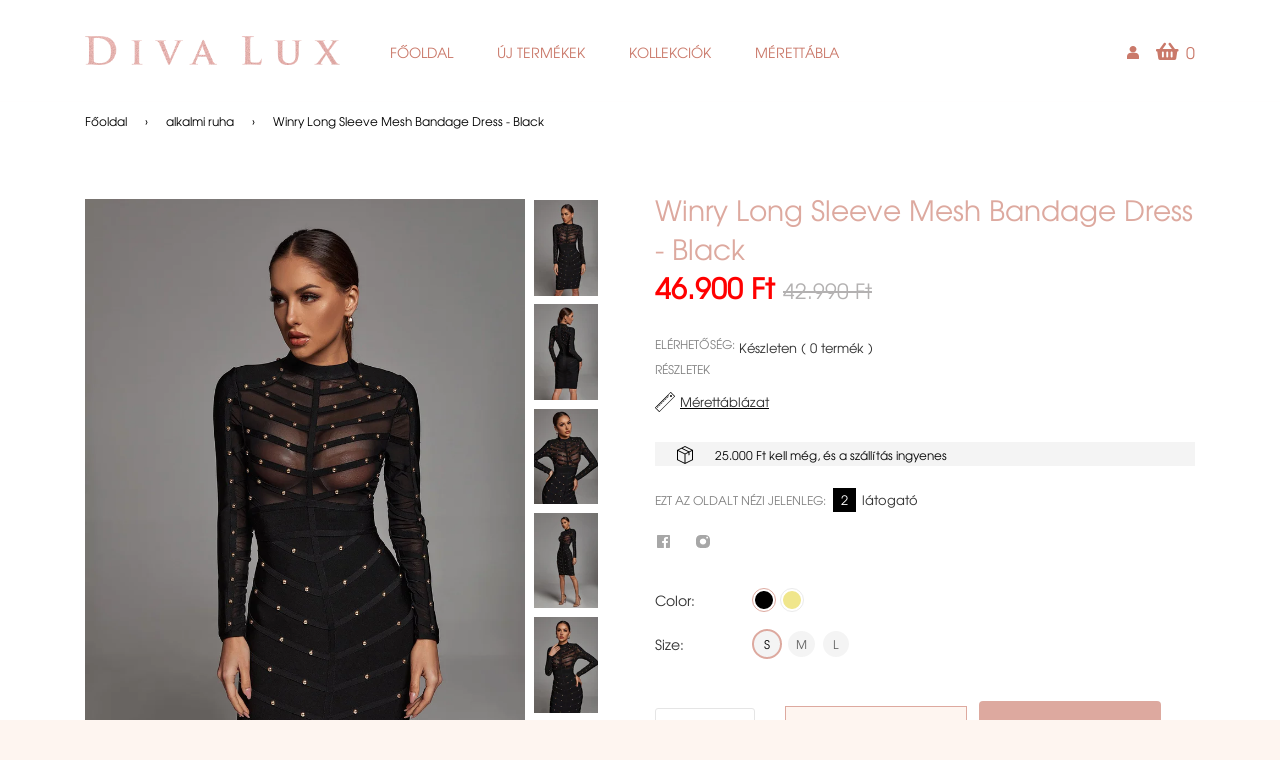

--- FILE ---
content_type: text/html; charset=utf-8
request_url: https://www.divalux.hu/products/winry-long-sleeve-mesh-bandage-dress-black
body_size: 40447
content:
<!doctype html>
<!--[if IE 8]><html class="no-js lt-ie9" lang="en"> <![endif]-->
<!--[if IE 9 ]><html class="ie9 no-js"> <![endif]-->
<!--[if (gt IE 9)|!(IE)]><!--> <html class="no-js"> <!--<![endif]-->
<head>
  
<script>
window.KiwiSizing = window.KiwiSizing === undefined ? {} : window.KiwiSizing;
KiwiSizing.shop = "divaluxshop.myshopify.com";


KiwiSizing.data = {
  collections: "84617297971,88914001971",
  tags: "alkalmi,bandage",
  product: "6973440884920",
  vendor: "DivaLuxShop",
  type: "",
  title: "Winry Long Sleeve Mesh Bandage Dress - Black",
  images: ["\/\/www.divalux.hu\/cdn\/shop\/products\/WinryLongSleeveMeshBandageDress-Black_3.jpg?v=1636726613","\/\/www.divalux.hu\/cdn\/shop\/products\/WinryLongSleeveMeshBandageDress-Black_7_540x_e3291ccd-454e-4c1c-b0de-30a6c5b5bdb3.jpg?v=1636726612","\/\/www.divalux.hu\/cdn\/shop\/products\/WinryLongSleeveMeshBandageDress-Black_6_540x_3a05ae0a-faa4-4bd9-b23c-acc0c9104cf7.jpg?v=1636726614","\/\/www.divalux.hu\/cdn\/shop\/products\/WinryLongSleeveMeshBandageDress-Black_2_540x_175edae4-d252-40eb-8e66-0c1bcd2ee000.jpg?v=1636726614","\/\/www.divalux.hu\/cdn\/shop\/products\/WinryLongSleeveMeshBandageDress-Black_4_540x_4a7e6909-eb00-4639-b8e7-de6abd521df5.jpg?v=1636726612","\/\/www.divalux.hu\/cdn\/shop\/products\/WinryLongSleeveMeshBandageDress-Black_5_540x_b9ac9e66-18c8-4807-ad89-3c841a19fa69.jpg?v=1636726613","\/\/www.divalux.hu\/cdn\/shop\/products\/WinryLongSleeveMeshBandageDress-Black_1_540x_62004e94-a120-4dca-a6ea-90c7a8980e9f.jpg?v=1636726615","\/\/www.divalux.hu\/cdn\/shop\/products\/WinryLongSleeveMeshBandageDress-Khaki_4.jpg?v=1636726612","\/\/www.divalux.hu\/cdn\/shop\/products\/WinryLongSleeveMeshBandageDress-Khaki_2_540x_df2f0a60-58e4-44e1-8dc7-52b6a90bc92c.jpg?v=1636726612","\/\/www.divalux.hu\/cdn\/shop\/products\/WinryLongSleeveMeshBandageDress-Khaki_6_540x_78b076a1-0be6-4d58-acbb-27c05c7b6591.jpg?v=1636726612","\/\/www.divalux.hu\/cdn\/shop\/products\/WinryLongSleeveMeshBandageDress-Khaki_3_540x_1d36f89e-2d9a-428a-b685-99a11f975164.jpg?v=1636726613","\/\/www.divalux.hu\/cdn\/shop\/products\/WinryLongSleeveMeshBandageDress-Khaki_5_540x_f3ae1387-5b27-42ef-a5cf-591f56f23e64.jpg?v=1636726614","\/\/www.divalux.hu\/cdn\/shop\/products\/WinryLongSleeveMeshBandageDress-Khaki_4_540x_af15bd34-ab2e-402d-a8b5-df856c2666b6.jpg?v=1636726612","\/\/www.divalux.hu\/cdn\/shop\/products\/WinryLongSleeveMeshBandageDress-Khaki_1_540x_03d514d1-3ad2-4876-9ec1-05e385f4d82b.jpg?v=1636726613"],
  options: [{"name":"Color","position":1,"values":["Black","Khaki"]},{"name":"Size","position":2,"values":["S","M","L"]}],
  variants: [{"id":40820771061944,"title":"Black \/ S","option1":"Black","option2":"S","option3":null,"sku":"","requires_shipping":true,"taxable":true,"featured_image":null,"available":true,"name":"Winry Long Sleeve Mesh Bandage Dress - Black - Black \/ S","public_title":"Black \/ S","options":["Black","S"],"price":4690000,"weight":0,"compare_at_price":4299000,"inventory_management":"shopify","barcode":"","requires_selling_plan":false,"selling_plan_allocations":[]},{"id":40820771094712,"title":"Black \/ M","option1":"Black","option2":"M","option3":null,"sku":"","requires_shipping":true,"taxable":true,"featured_image":null,"available":true,"name":"Winry Long Sleeve Mesh Bandage Dress - Black - Black \/ M","public_title":"Black \/ M","options":["Black","M"],"price":4690000,"weight":0,"compare_at_price":4299000,"inventory_management":"shopify","barcode":"","requires_selling_plan":false,"selling_plan_allocations":[]},{"id":40820771127480,"title":"Black \/ L","option1":"Black","option2":"L","option3":null,"sku":"","requires_shipping":true,"taxable":true,"featured_image":null,"available":true,"name":"Winry Long Sleeve Mesh Bandage Dress - Black - Black \/ L","public_title":"Black \/ L","options":["Black","L"],"price":4690000,"weight":0,"compare_at_price":4299000,"inventory_management":"shopify","barcode":"","requires_selling_plan":false,"selling_plan_allocations":[]},{"id":40820771160248,"title":"Khaki \/ S","option1":"Khaki","option2":"S","option3":null,"sku":"","requires_shipping":true,"taxable":true,"featured_image":null,"available":true,"name":"Winry Long Sleeve Mesh Bandage Dress - Black - Khaki \/ S","public_title":"Khaki \/ S","options":["Khaki","S"],"price":4690000,"weight":0,"compare_at_price":4299000,"inventory_management":"shopify","barcode":"","requires_selling_plan":false,"selling_plan_allocations":[]},{"id":40820771193016,"title":"Khaki \/ M","option1":"Khaki","option2":"M","option3":null,"sku":"","requires_shipping":true,"taxable":true,"featured_image":null,"available":true,"name":"Winry Long Sleeve Mesh Bandage Dress - Black - Khaki \/ M","public_title":"Khaki \/ M","options":["Khaki","M"],"price":4690000,"weight":0,"compare_at_price":4299000,"inventory_management":"shopify","barcode":"","requires_selling_plan":false,"selling_plan_allocations":[]},{"id":40820771225784,"title":"Khaki \/ L","option1":"Khaki","option2":"L","option3":null,"sku":"","requires_shipping":true,"taxable":true,"featured_image":null,"available":true,"name":"Winry Long Sleeve Mesh Bandage Dress - Black - Khaki \/ L","public_title":"Khaki \/ L","options":["Khaki","L"],"price":4690000,"weight":0,"compare_at_price":4299000,"inventory_management":"shopify","barcode":"","requires_selling_plan":false,"selling_plan_allocations":[]}],
};

</script>
  <link rel="stylesheet" href="https://size-charts-relentless.herokuapp.com/css/size-charts-relentless.css" />
<script>
var sizeChartsRelentless = window.sizeChartsRelentless || {};

sizeChartsRelentless.product = {"id":6973440884920,"title":"Winry Long Sleeve Mesh Bandage Dress - Black","handle":"winry-long-sleeve-mesh-bandage-dress-black","description":"\u003cdiv data-mce-fragment=\"1\"\u003e\u003cspan data-mce-fragment=\"1\"\u003eWe’ve got that dress that fits in all the right places!! This Winry Long Sleeve Mesh Bandage Dress could not be any more flattering – with real, hand-fashioned metal embellishments specifically designed to show off the body at its sexiest points. Signature bandage dress material and mesh fabric at the front give this party dress a breathable fit! \u003c\/span\u003e\u003c\/div\u003e\n\u003cul data-mce-fragment=\"1\"\u003e\n\u003cli data-mce-fragment=\"1\"\u003eMaterials: Bandage (90% Rayon, 9% Nylon, 1% Spandex)\u003c\/li\u003e\n\u003cli data-mce-fragment=\"1\"\u003eAlso available in \u003ca href=\"http:\/\/www.bellabarnett.com\/products\/winry-long-sleeve-mesh-bandage-dress-khaki\"\u003e\u003cstrong data-mce-fragment=\"1\"\u003eKhaki\u003c\/strong\u003e\u003c\/a\u003e\n\u003c\/li\u003e\n\u003cli data-mce-fragment=\"1\"\u003eCare on reverse\u003c\/li\u003e\n\u003cli data-mce-fragment=\"1\"\u003eModel wearing size S\u003c\/li\u003e\n\u003cli data-mce-fragment=\"1\"\u003e\u003cspan data-mce-fragment=\"1\"\u003eModel Stats: Height - 5.7\"\/174cm Bust - 35\"\/89cm Hips - 37.4\"\/95cm Waist-  25.2\"\/64cm\u003c\/span\u003e\u003c\/li\u003e\n\u003cli data-mce-fragment=\"1\"\u003eColour may vary due to lighting on images\u003c\/li\u003e\n\u003cli data-mce-fragment=\"1\"\u003eItem runs true to the size chart and is cut to suit our size chart. Please refer to our size chart for the best fit\u003c\/li\u003e\n\u003c\/ul\u003e\n\u003cp data-mce-fragment=\"1\"\u003e \u003c\/p\u003e\n\u003cp data-mce-fragment=\"1\"\u003e \u003c\/p\u003e","published_at":"2021-11-12T15:16:51+01:00","created_at":"2021-11-12T15:16:48+01:00","vendor":"DivaLuxShop","type":"","tags":["alkalmi","bandage"],"price":4690000,"price_min":4690000,"price_max":4690000,"available":true,"price_varies":false,"compare_at_price":4299000,"compare_at_price_min":4299000,"compare_at_price_max":4299000,"compare_at_price_varies":false,"variants":[{"id":40820771061944,"title":"Black \/ S","option1":"Black","option2":"S","option3":null,"sku":"","requires_shipping":true,"taxable":true,"featured_image":null,"available":true,"name":"Winry Long Sleeve Mesh Bandage Dress - Black - Black \/ S","public_title":"Black \/ S","options":["Black","S"],"price":4690000,"weight":0,"compare_at_price":4299000,"inventory_management":"shopify","barcode":"","requires_selling_plan":false,"selling_plan_allocations":[]},{"id":40820771094712,"title":"Black \/ M","option1":"Black","option2":"M","option3":null,"sku":"","requires_shipping":true,"taxable":true,"featured_image":null,"available":true,"name":"Winry Long Sleeve Mesh Bandage Dress - Black - Black \/ M","public_title":"Black \/ M","options":["Black","M"],"price":4690000,"weight":0,"compare_at_price":4299000,"inventory_management":"shopify","barcode":"","requires_selling_plan":false,"selling_plan_allocations":[]},{"id":40820771127480,"title":"Black \/ L","option1":"Black","option2":"L","option3":null,"sku":"","requires_shipping":true,"taxable":true,"featured_image":null,"available":true,"name":"Winry Long Sleeve Mesh Bandage Dress - Black - Black \/ L","public_title":"Black \/ L","options":["Black","L"],"price":4690000,"weight":0,"compare_at_price":4299000,"inventory_management":"shopify","barcode":"","requires_selling_plan":false,"selling_plan_allocations":[]},{"id":40820771160248,"title":"Khaki \/ S","option1":"Khaki","option2":"S","option3":null,"sku":"","requires_shipping":true,"taxable":true,"featured_image":null,"available":true,"name":"Winry Long Sleeve Mesh Bandage Dress - Black - Khaki \/ S","public_title":"Khaki \/ S","options":["Khaki","S"],"price":4690000,"weight":0,"compare_at_price":4299000,"inventory_management":"shopify","barcode":"","requires_selling_plan":false,"selling_plan_allocations":[]},{"id":40820771193016,"title":"Khaki \/ M","option1":"Khaki","option2":"M","option3":null,"sku":"","requires_shipping":true,"taxable":true,"featured_image":null,"available":true,"name":"Winry Long Sleeve Mesh Bandage Dress - Black - Khaki \/ M","public_title":"Khaki \/ M","options":["Khaki","M"],"price":4690000,"weight":0,"compare_at_price":4299000,"inventory_management":"shopify","barcode":"","requires_selling_plan":false,"selling_plan_allocations":[]},{"id":40820771225784,"title":"Khaki \/ L","option1":"Khaki","option2":"L","option3":null,"sku":"","requires_shipping":true,"taxable":true,"featured_image":null,"available":true,"name":"Winry Long Sleeve Mesh Bandage Dress - Black - Khaki \/ L","public_title":"Khaki \/ L","options":["Khaki","L"],"price":4690000,"weight":0,"compare_at_price":4299000,"inventory_management":"shopify","barcode":"","requires_selling_plan":false,"selling_plan_allocations":[]}],"images":["\/\/www.divalux.hu\/cdn\/shop\/products\/WinryLongSleeveMeshBandageDress-Black_3.jpg?v=1636726613","\/\/www.divalux.hu\/cdn\/shop\/products\/WinryLongSleeveMeshBandageDress-Black_7_540x_e3291ccd-454e-4c1c-b0de-30a6c5b5bdb3.jpg?v=1636726612","\/\/www.divalux.hu\/cdn\/shop\/products\/WinryLongSleeveMeshBandageDress-Black_6_540x_3a05ae0a-faa4-4bd9-b23c-acc0c9104cf7.jpg?v=1636726614","\/\/www.divalux.hu\/cdn\/shop\/products\/WinryLongSleeveMeshBandageDress-Black_2_540x_175edae4-d252-40eb-8e66-0c1bcd2ee000.jpg?v=1636726614","\/\/www.divalux.hu\/cdn\/shop\/products\/WinryLongSleeveMeshBandageDress-Black_4_540x_4a7e6909-eb00-4639-b8e7-de6abd521df5.jpg?v=1636726612","\/\/www.divalux.hu\/cdn\/shop\/products\/WinryLongSleeveMeshBandageDress-Black_5_540x_b9ac9e66-18c8-4807-ad89-3c841a19fa69.jpg?v=1636726613","\/\/www.divalux.hu\/cdn\/shop\/products\/WinryLongSleeveMeshBandageDress-Black_1_540x_62004e94-a120-4dca-a6ea-90c7a8980e9f.jpg?v=1636726615","\/\/www.divalux.hu\/cdn\/shop\/products\/WinryLongSleeveMeshBandageDress-Khaki_4.jpg?v=1636726612","\/\/www.divalux.hu\/cdn\/shop\/products\/WinryLongSleeveMeshBandageDress-Khaki_2_540x_df2f0a60-58e4-44e1-8dc7-52b6a90bc92c.jpg?v=1636726612","\/\/www.divalux.hu\/cdn\/shop\/products\/WinryLongSleeveMeshBandageDress-Khaki_6_540x_78b076a1-0be6-4d58-acbb-27c05c7b6591.jpg?v=1636726612","\/\/www.divalux.hu\/cdn\/shop\/products\/WinryLongSleeveMeshBandageDress-Khaki_3_540x_1d36f89e-2d9a-428a-b685-99a11f975164.jpg?v=1636726613","\/\/www.divalux.hu\/cdn\/shop\/products\/WinryLongSleeveMeshBandageDress-Khaki_5_540x_f3ae1387-5b27-42ef-a5cf-591f56f23e64.jpg?v=1636726614","\/\/www.divalux.hu\/cdn\/shop\/products\/WinryLongSleeveMeshBandageDress-Khaki_4_540x_af15bd34-ab2e-402d-a8b5-df856c2666b6.jpg?v=1636726612","\/\/www.divalux.hu\/cdn\/shop\/products\/WinryLongSleeveMeshBandageDress-Khaki_1_540x_03d514d1-3ad2-4876-9ec1-05e385f4d82b.jpg?v=1636726613"],"featured_image":"\/\/www.divalux.hu\/cdn\/shop\/products\/WinryLongSleeveMeshBandageDress-Black_3.jpg?v=1636726613","options":["Color","Size"],"media":[{"alt":null,"id":25907790676152,"position":1,"preview_image":{"aspect_ratio":0.667,"height":2250,"width":1500,"src":"\/\/www.divalux.hu\/cdn\/shop\/products\/WinryLongSleeveMeshBandageDress-Black_3.jpg?v=1636726613"},"aspect_ratio":0.667,"height":2250,"media_type":"image","src":"\/\/www.divalux.hu\/cdn\/shop\/products\/WinryLongSleeveMeshBandageDress-Black_3.jpg?v=1636726613","width":1500},{"alt":null,"id":25907790741688,"position":2,"preview_image":{"aspect_ratio":0.667,"height":810,"width":540,"src":"\/\/www.divalux.hu\/cdn\/shop\/products\/WinryLongSleeveMeshBandageDress-Black_7_540x_e3291ccd-454e-4c1c-b0de-30a6c5b5bdb3.jpg?v=1636726612"},"aspect_ratio":0.667,"height":810,"media_type":"image","src":"\/\/www.divalux.hu\/cdn\/shop\/products\/WinryLongSleeveMeshBandageDress-Black_7_540x_e3291ccd-454e-4c1c-b0de-30a6c5b5bdb3.jpg?v=1636726612","width":540},{"alt":null,"id":25907790774456,"position":3,"preview_image":{"aspect_ratio":0.667,"height":810,"width":540,"src":"\/\/www.divalux.hu\/cdn\/shop\/products\/WinryLongSleeveMeshBandageDress-Black_6_540x_3a05ae0a-faa4-4bd9-b23c-acc0c9104cf7.jpg?v=1636726614"},"aspect_ratio":0.667,"height":810,"media_type":"image","src":"\/\/www.divalux.hu\/cdn\/shop\/products\/WinryLongSleeveMeshBandageDress-Black_6_540x_3a05ae0a-faa4-4bd9-b23c-acc0c9104cf7.jpg?v=1636726614","width":540},{"alt":null,"id":25907790807224,"position":4,"preview_image":{"aspect_ratio":0.667,"height":810,"width":540,"src":"\/\/www.divalux.hu\/cdn\/shop\/products\/WinryLongSleeveMeshBandageDress-Black_2_540x_175edae4-d252-40eb-8e66-0c1bcd2ee000.jpg?v=1636726614"},"aspect_ratio":0.667,"height":810,"media_type":"image","src":"\/\/www.divalux.hu\/cdn\/shop\/products\/WinryLongSleeveMeshBandageDress-Black_2_540x_175edae4-d252-40eb-8e66-0c1bcd2ee000.jpg?v=1636726614","width":540},{"alt":null,"id":25907790839992,"position":5,"preview_image":{"aspect_ratio":0.667,"height":810,"width":540,"src":"\/\/www.divalux.hu\/cdn\/shop\/products\/WinryLongSleeveMeshBandageDress-Black_4_540x_4a7e6909-eb00-4639-b8e7-de6abd521df5.jpg?v=1636726612"},"aspect_ratio":0.667,"height":810,"media_type":"image","src":"\/\/www.divalux.hu\/cdn\/shop\/products\/WinryLongSleeveMeshBandageDress-Black_4_540x_4a7e6909-eb00-4639-b8e7-de6abd521df5.jpg?v=1636726612","width":540},{"alt":null,"id":25907790905528,"position":6,"preview_image":{"aspect_ratio":0.667,"height":810,"width":540,"src":"\/\/www.divalux.hu\/cdn\/shop\/products\/WinryLongSleeveMeshBandageDress-Black_5_540x_b9ac9e66-18c8-4807-ad89-3c841a19fa69.jpg?v=1636726613"},"aspect_ratio":0.667,"height":810,"media_type":"image","src":"\/\/www.divalux.hu\/cdn\/shop\/products\/WinryLongSleeveMeshBandageDress-Black_5_540x_b9ac9e66-18c8-4807-ad89-3c841a19fa69.jpg?v=1636726613","width":540},{"alt":null,"id":25907790938296,"position":7,"preview_image":{"aspect_ratio":0.667,"height":810,"width":540,"src":"\/\/www.divalux.hu\/cdn\/shop\/products\/WinryLongSleeveMeshBandageDress-Black_1_540x_62004e94-a120-4dca-a6ea-90c7a8980e9f.jpg?v=1636726615"},"aspect_ratio":0.667,"height":810,"media_type":"image","src":"\/\/www.divalux.hu\/cdn\/shop\/products\/WinryLongSleeveMeshBandageDress-Black_1_540x_62004e94-a120-4dca-a6ea-90c7a8980e9f.jpg?v=1636726615","width":540},{"alt":null,"id":25907791003832,"position":8,"preview_image":{"aspect_ratio":0.667,"height":2250,"width":1500,"src":"\/\/www.divalux.hu\/cdn\/shop\/products\/WinryLongSleeveMeshBandageDress-Khaki_4.jpg?v=1636726612"},"aspect_ratio":0.667,"height":2250,"media_type":"image","src":"\/\/www.divalux.hu\/cdn\/shop\/products\/WinryLongSleeveMeshBandageDress-Khaki_4.jpg?v=1636726612","width":1500},{"alt":null,"id":25907791036600,"position":9,"preview_image":{"aspect_ratio":0.667,"height":810,"width":540,"src":"\/\/www.divalux.hu\/cdn\/shop\/products\/WinryLongSleeveMeshBandageDress-Khaki_2_540x_df2f0a60-58e4-44e1-8dc7-52b6a90bc92c.jpg?v=1636726612"},"aspect_ratio":0.667,"height":810,"media_type":"image","src":"\/\/www.divalux.hu\/cdn\/shop\/products\/WinryLongSleeveMeshBandageDress-Khaki_2_540x_df2f0a60-58e4-44e1-8dc7-52b6a90bc92c.jpg?v=1636726612","width":540},{"alt":null,"id":25907791069368,"position":10,"preview_image":{"aspect_ratio":0.667,"height":810,"width":540,"src":"\/\/www.divalux.hu\/cdn\/shop\/products\/WinryLongSleeveMeshBandageDress-Khaki_6_540x_78b076a1-0be6-4d58-acbb-27c05c7b6591.jpg?v=1636726612"},"aspect_ratio":0.667,"height":810,"media_type":"image","src":"\/\/www.divalux.hu\/cdn\/shop\/products\/WinryLongSleeveMeshBandageDress-Khaki_6_540x_78b076a1-0be6-4d58-acbb-27c05c7b6591.jpg?v=1636726612","width":540},{"alt":null,"id":25907791134904,"position":11,"preview_image":{"aspect_ratio":0.667,"height":810,"width":540,"src":"\/\/www.divalux.hu\/cdn\/shop\/products\/WinryLongSleeveMeshBandageDress-Khaki_3_540x_1d36f89e-2d9a-428a-b685-99a11f975164.jpg?v=1636726613"},"aspect_ratio":0.667,"height":810,"media_type":"image","src":"\/\/www.divalux.hu\/cdn\/shop\/products\/WinryLongSleeveMeshBandageDress-Khaki_3_540x_1d36f89e-2d9a-428a-b685-99a11f975164.jpg?v=1636726613","width":540},{"alt":null,"id":25907791200440,"position":12,"preview_image":{"aspect_ratio":0.667,"height":810,"width":540,"src":"\/\/www.divalux.hu\/cdn\/shop\/products\/WinryLongSleeveMeshBandageDress-Khaki_5_540x_f3ae1387-5b27-42ef-a5cf-591f56f23e64.jpg?v=1636726614"},"aspect_ratio":0.667,"height":810,"media_type":"image","src":"\/\/www.divalux.hu\/cdn\/shop\/products\/WinryLongSleeveMeshBandageDress-Khaki_5_540x_f3ae1387-5b27-42ef-a5cf-591f56f23e64.jpg?v=1636726614","width":540},{"alt":null,"id":25907791233208,"position":13,"preview_image":{"aspect_ratio":0.667,"height":810,"width":540,"src":"\/\/www.divalux.hu\/cdn\/shop\/products\/WinryLongSleeveMeshBandageDress-Khaki_4_540x_af15bd34-ab2e-402d-a8b5-df856c2666b6.jpg?v=1636726612"},"aspect_ratio":0.667,"height":810,"media_type":"image","src":"\/\/www.divalux.hu\/cdn\/shop\/products\/WinryLongSleeveMeshBandageDress-Khaki_4_540x_af15bd34-ab2e-402d-a8b5-df856c2666b6.jpg?v=1636726612","width":540},{"alt":null,"id":25907791265976,"position":14,"preview_image":{"aspect_ratio":0.667,"height":810,"width":540,"src":"\/\/www.divalux.hu\/cdn\/shop\/products\/WinryLongSleeveMeshBandageDress-Khaki_1_540x_03d514d1-3ad2-4876-9ec1-05e385f4d82b.jpg?v=1636726613"},"aspect_ratio":0.667,"height":810,"media_type":"image","src":"\/\/www.divalux.hu\/cdn\/shop\/products\/WinryLongSleeveMeshBandageDress-Khaki_1_540x_03d514d1-3ad2-4876-9ec1-05e385f4d82b.jpg?v=1636726613","width":540}],"requires_selling_plan":false,"selling_plan_groups":[],"content":"\u003cdiv data-mce-fragment=\"1\"\u003e\u003cspan data-mce-fragment=\"1\"\u003eWe’ve got that dress that fits in all the right places!! This Winry Long Sleeve Mesh Bandage Dress could not be any more flattering – with real, hand-fashioned metal embellishments specifically designed to show off the body at its sexiest points. Signature bandage dress material and mesh fabric at the front give this party dress a breathable fit! \u003c\/span\u003e\u003c\/div\u003e\n\u003cul data-mce-fragment=\"1\"\u003e\n\u003cli data-mce-fragment=\"1\"\u003eMaterials: Bandage (90% Rayon, 9% Nylon, 1% Spandex)\u003c\/li\u003e\n\u003cli data-mce-fragment=\"1\"\u003eAlso available in \u003ca href=\"http:\/\/www.bellabarnett.com\/products\/winry-long-sleeve-mesh-bandage-dress-khaki\"\u003e\u003cstrong data-mce-fragment=\"1\"\u003eKhaki\u003c\/strong\u003e\u003c\/a\u003e\n\u003c\/li\u003e\n\u003cli data-mce-fragment=\"1\"\u003eCare on reverse\u003c\/li\u003e\n\u003cli data-mce-fragment=\"1\"\u003eModel wearing size S\u003c\/li\u003e\n\u003cli data-mce-fragment=\"1\"\u003e\u003cspan data-mce-fragment=\"1\"\u003eModel Stats: Height - 5.7\"\/174cm Bust - 35\"\/89cm Hips - 37.4\"\/95cm Waist-  25.2\"\/64cm\u003c\/span\u003e\u003c\/li\u003e\n\u003cli data-mce-fragment=\"1\"\u003eColour may vary due to lighting on images\u003c\/li\u003e\n\u003cli data-mce-fragment=\"1\"\u003eItem runs true to the size chart and is cut to suit our size chart. Please refer to our size chart for the best fit\u003c\/li\u003e\n\u003c\/ul\u003e\n\u003cp data-mce-fragment=\"1\"\u003e \u003c\/p\u003e\n\u003cp data-mce-fragment=\"1\"\u003e \u003c\/p\u003e"};


sizeChartsRelentless.productCollections = [{"id":84617297971,"handle":"alkalmi_ruhak","title":"alkalmi ruha","updated_at":"2024-12-23T15:20:13+01:00","body_html":"","published_at":"2019-02-27T22:23:53+01:00","sort_order":"best-selling","template_suffix":"","disjunctive":true,"rules":[{"column":"tag","relation":"equals","condition":"bandage"},{"column":"tag","relation":"equals","condition":"alkalmi"}],"published_scope":"web"},{"id":88914001971,"handle":"osszes-termek","title":"Összes termék","updated_at":"2024-12-23T15:20:13+01:00","body_html":"","published_at":"2019-05-13T11:29:45+02:00","sort_order":"best-selling","template_suffix":"","disjunctive":true,"rules":[{"column":"vendor","relation":"equals","condition":"DivaLuxShop"}],"published_scope":"web"}];



sizeChartsRelentless.metafield = {"charts":"","buttonPlacement":"above-add-to-cart","buttonIcon":"ruler3","buttonText":"Mérettáblázat"};

</script>



  <!-- Basic page needs ================================================== -->
  <meta charset="utf-8">
  <meta http-equiv="X-UA-Compatible" content="IE=edge,chrome=1">


  <!-- Title and description ================================================== -->

  <!-- Helpers ================================================== -->
  <!-- /snippets/social-meta-tags.liquid -->


  <meta property="og:type" content="product">
  <meta property="og:title" content="Winry Long Sleeve Mesh Bandage Dress - Black">
  
    <meta property="og:image" content="http://www.divalux.hu/cdn/shop/products/WinryLongSleeveMeshBandageDress-Black_6_540x_3a05ae0a-faa4-4bd9-b23c-acc0c9104cf7_grande.jpg?v=1636726614">
    <meta property="og:image:secure_url" content="https://www.divalux.hu/cdn/shop/products/WinryLongSleeveMeshBandageDress-Black_6_540x_3a05ae0a-faa4-4bd9-b23c-acc0c9104cf7_grande.jpg?v=1636726614">
  
    <meta property="og:image" content="http://www.divalux.hu/cdn/shop/products/WinryLongSleeveMeshBandageDress-Black_7_540x_e3291ccd-454e-4c1c-b0de-30a6c5b5bdb3_grande.jpg?v=1636726612">
    <meta property="og:image:secure_url" content="https://www.divalux.hu/cdn/shop/products/WinryLongSleeveMeshBandageDress-Black_7_540x_e3291ccd-454e-4c1c-b0de-30a6c5b5bdb3_grande.jpg?v=1636726612">
  
    <meta property="og:image" content="http://www.divalux.hu/cdn/shop/products/WinryLongSleeveMeshBandageDress-Black_3_grande.jpg?v=1636726613">
    <meta property="og:image:secure_url" content="https://www.divalux.hu/cdn/shop/products/WinryLongSleeveMeshBandageDress-Black_3_grande.jpg?v=1636726613">
  
  <meta property="og:description" content="We’ve got that dress that fits in all the right places!! This Winry Long Sleeve Mesh Bandage Dress could not be any more flattering – with real, hand-fashioned metal embellishments specifically designed to show off the body at its sexiest points. Signature bandage dress material and mesh fabric at the front give this party dress a breathable fit! 

Materials: Bandage (90% Rayon, 9% Nylon, 1% Spandex)
Also available in Khaki

Care on reverse
Model wearing size S
Model Stats: Height - 5.7&quot;/174cm Bust - 35&quot;/89cm Hips - 37.4&quot;/95cm Waist-  25.2&quot;/64cm
Colour may vary due to lighting on images
Item runs true to the size chart and is cut to suit our size chart. Please refer to our size chart for the best fit

 
 ">
  <meta property="og:price:amount" content="46.900">
  <meta property="og:price:currency" content="HUF">

<meta property="og:url" content="https://www.divalux.hu/products/winry-long-sleeve-mesh-bandage-dress-black">
<meta property="og:site_name" content="DivaLuxShop">




  <meta name="twitter:card" content="summary">


  <meta name="twitter:title" content="Winry Long Sleeve Mesh Bandage Dress - Black">
  <meta name="twitter:description" content="We’ve got that dress that fits in all the right places!! This Winry Long Sleeve Mesh Bandage Dress could not be any more flattering – with real, hand-fashioned metal embellishments specifically design">
  <meta name="twitter:image" content="https://www.divalux.hu/cdn/shop/products/WinryLongSleeveMeshBandageDress-Black_3_grande.jpg?v=1636726613">
  <meta name="twitter:image:width" content="600">
  <meta name="twitter:image:height" content="600">


  <link rel="canonical" href="https://www.divalux.hu/products/winry-long-sleeve-mesh-bandage-dress-black">
  <meta name="viewport" content="width=device-width,initial-scale=1,shrink-to-fit=no">
  <meta name="theme-color" content="#747474">
  <!-- Font Awesome ========================================= -->
  <link rel="stylesheet" href="https://use.fontawesome.com/releases/v5.0.10/css/all.css" integrity="sha384-+d0P83n9kaQMCwj8F4RJB66tzIwOKmrdb46+porD/OvrJ+37WqIM7UoBtwHO6Nlg" crossorigin="anonymous">
  <!-- Google Fonts ========================================= -->
  <link href="https://fonts.googleapis.com/css?family=Yesteryear" rel="stylesheet">


  <!-- CSS ================================================== -->
  <link href="//www.divalux.hu/cdn/shop/t/26/assets/bootstrap.min.css?v=13509155370265296621606497183" rel="stylesheet" type="text/css" media="all" />
  <link href="//www.divalux.hu/cdn/shop/t/26/assets/owl.carousel.min.css?v=108488111994486967391606497206" rel="stylesheet" type="text/css" media="all" />
  <link href="//www.divalux.hu/cdn/shop/t/26/assets/magnific-popup.css?v=134222892709894164821606497202" rel="stylesheet" type="text/css" media="all" /> 
  <link href="//www.divalux.hu/cdn/shop/t/26/assets/timber.scss.css?v=68707119350096612251734100953" rel="stylesheet" type="text/css" media="all" />
  <link href="//www.divalux.hu/cdn/shop/t/26/assets/custom.scss.css?v=69808022600201664361734100953" rel="stylesheet" type="text/css" media="all" />
  <link href="//www.divalux.hu/cdn/shop/t/26/assets/media.scss.css?v=161833336593071551221606497239" rel="stylesheet" type="text/css" media="all" />
  <link href="//www.divalux.hu/cdn/shop/t/26/assets/slick.css?v=183359580632782939831606497212" rel="stylesheet" type="text/css" media="all" />
  <!-- Header hook for plugins ================================================== -->
  <script>window.performance && window.performance.mark && window.performance.mark('shopify.content_for_header.start');</script><meta id="shopify-digital-wallet" name="shopify-digital-wallet" content="/6983483443/digital_wallets/dialog">
<link rel="alternate" type="application/json+oembed" href="https://www.divalux.hu/products/winry-long-sleeve-mesh-bandage-dress-black.oembed">
<script async="async" src="/checkouts/internal/preloads.js?locale=en-HU"></script>
<script id="shopify-features" type="application/json">{"accessToken":"713ff81d53797d27a79336fb560f5746","betas":["rich-media-storefront-analytics"],"domain":"www.divalux.hu","predictiveSearch":true,"shopId":6983483443,"locale":"en"}</script>
<script>var Shopify = Shopify || {};
Shopify.shop = "divaluxshop.myshopify.com";
Shopify.locale = "en";
Shopify.currency = {"active":"HUF","rate":"1.0"};
Shopify.country = "HU";
Shopify.theme = {"name":"Copy of DivaLux Tzarina","id":116198047928,"schema_name":null,"schema_version":null,"theme_store_id":null,"role":"main"};
Shopify.theme.handle = "null";
Shopify.theme.style = {"id":null,"handle":null};
Shopify.cdnHost = "www.divalux.hu/cdn";
Shopify.routes = Shopify.routes || {};
Shopify.routes.root = "/";</script>
<script type="module">!function(o){(o.Shopify=o.Shopify||{}).modules=!0}(window);</script>
<script>!function(o){function n(){var o=[];function n(){o.push(Array.prototype.slice.apply(arguments))}return n.q=o,n}var t=o.Shopify=o.Shopify||{};t.loadFeatures=n(),t.autoloadFeatures=n()}(window);</script>
<script id="shop-js-analytics" type="application/json">{"pageType":"product"}</script>
<script defer="defer" async type="module" src="//www.divalux.hu/cdn/shopifycloud/shop-js/modules/v2/client.init-shop-cart-sync_BdyHc3Nr.en.esm.js"></script>
<script defer="defer" async type="module" src="//www.divalux.hu/cdn/shopifycloud/shop-js/modules/v2/chunk.common_Daul8nwZ.esm.js"></script>
<script type="module">
  await import("//www.divalux.hu/cdn/shopifycloud/shop-js/modules/v2/client.init-shop-cart-sync_BdyHc3Nr.en.esm.js");
await import("//www.divalux.hu/cdn/shopifycloud/shop-js/modules/v2/chunk.common_Daul8nwZ.esm.js");

  window.Shopify.SignInWithShop?.initShopCartSync?.({"fedCMEnabled":true,"windoidEnabled":true});

</script>
<script>(function() {
  var isLoaded = false;
  function asyncLoad() {
    if (isLoaded) return;
    isLoaded = true;
    var urls = ["\/\/s3.amazonaws.com\/booster-eu-cookie\/divaluxshop.myshopify.com\/booster_eu_cookie.js?shop=divaluxshop.myshopify.com","https:\/\/app.kiwisizing.com\/web\/js\/dist\/kiwiSizing\/plugin\/SizingPlugin.prod.js?v=330\u0026shop=divaluxshop.myshopify.com","https:\/\/cdn.eggflow.com\/v1\/en_US\/adcoffee.js?init=604e5e7e27948\u0026track=PageView\u0026app=smartpop\u0026shop=divaluxshop.myshopify.com","https:\/\/instafeed.nfcube.com\/cdn\/275462f2c662b37300a0986c5094668d.js?shop=divaluxshop.myshopify.com","https:\/\/size-guides.esc-apps-cdn.com\/1739195328-app.divaluxshop.myshopify.com.js?shop=divaluxshop.myshopify.com"];
    for (var i = 0; i < urls.length; i++) {
      var s = document.createElement('script');
      s.type = 'text/javascript';
      s.async = true;
      s.src = urls[i];
      var x = document.getElementsByTagName('script')[0];
      x.parentNode.insertBefore(s, x);
    }
  };
  if(window.attachEvent) {
    window.attachEvent('onload', asyncLoad);
  } else {
    window.addEventListener('load', asyncLoad, false);
  }
})();</script>
<script id="__st">var __st={"a":6983483443,"offset":3600,"reqid":"fd7f341e-8458-47cd-ac4b-87700bcda440-1768993623","pageurl":"www.divalux.hu\/products\/winry-long-sleeve-mesh-bandage-dress-black","u":"fc93bc47070b","p":"product","rtyp":"product","rid":6973440884920};</script>
<script>window.ShopifyPaypalV4VisibilityTracking = true;</script>
<script id="captcha-bootstrap">!function(){'use strict';const t='contact',e='account',n='new_comment',o=[[t,t],['blogs',n],['comments',n],[t,'customer']],c=[[e,'customer_login'],[e,'guest_login'],[e,'recover_customer_password'],[e,'create_customer']],r=t=>t.map((([t,e])=>`form[action*='/${t}']:not([data-nocaptcha='true']) input[name='form_type'][value='${e}']`)).join(','),a=t=>()=>t?[...document.querySelectorAll(t)].map((t=>t.form)):[];function s(){const t=[...o],e=r(t);return a(e)}const i='password',u='form_key',d=['recaptcha-v3-token','g-recaptcha-response','h-captcha-response',i],f=()=>{try{return window.sessionStorage}catch{return}},m='__shopify_v',_=t=>t.elements[u];function p(t,e,n=!1){try{const o=window.sessionStorage,c=JSON.parse(o.getItem(e)),{data:r}=function(t){const{data:e,action:n}=t;return t[m]||n?{data:e,action:n}:{data:t,action:n}}(c);for(const[e,n]of Object.entries(r))t.elements[e]&&(t.elements[e].value=n);n&&o.removeItem(e)}catch(o){console.error('form repopulation failed',{error:o})}}const l='form_type',E='cptcha';function T(t){t.dataset[E]=!0}const w=window,h=w.document,L='Shopify',v='ce_forms',y='captcha';let A=!1;((t,e)=>{const n=(g='f06e6c50-85a8-45c8-87d0-21a2b65856fe',I='https://cdn.shopify.com/shopifycloud/storefront-forms-hcaptcha/ce_storefront_forms_captcha_hcaptcha.v1.5.2.iife.js',D={infoText:'Protected by hCaptcha',privacyText:'Privacy',termsText:'Terms'},(t,e,n)=>{const o=w[L][v],c=o.bindForm;if(c)return c(t,g,e,D).then(n);var r;o.q.push([[t,g,e,D],n]),r=I,A||(h.body.append(Object.assign(h.createElement('script'),{id:'captcha-provider',async:!0,src:r})),A=!0)});var g,I,D;w[L]=w[L]||{},w[L][v]=w[L][v]||{},w[L][v].q=[],w[L][y]=w[L][y]||{},w[L][y].protect=function(t,e){n(t,void 0,e),T(t)},Object.freeze(w[L][y]),function(t,e,n,w,h,L){const[v,y,A,g]=function(t,e,n){const i=e?o:[],u=t?c:[],d=[...i,...u],f=r(d),m=r(i),_=r(d.filter((([t,e])=>n.includes(e))));return[a(f),a(m),a(_),s()]}(w,h,L),I=t=>{const e=t.target;return e instanceof HTMLFormElement?e:e&&e.form},D=t=>v().includes(t);t.addEventListener('submit',(t=>{const e=I(t);if(!e)return;const n=D(e)&&!e.dataset.hcaptchaBound&&!e.dataset.recaptchaBound,o=_(e),c=g().includes(e)&&(!o||!o.value);(n||c)&&t.preventDefault(),c&&!n&&(function(t){try{if(!f())return;!function(t){const e=f();if(!e)return;const n=_(t);if(!n)return;const o=n.value;o&&e.removeItem(o)}(t);const e=Array.from(Array(32),(()=>Math.random().toString(36)[2])).join('');!function(t,e){_(t)||t.append(Object.assign(document.createElement('input'),{type:'hidden',name:u})),t.elements[u].value=e}(t,e),function(t,e){const n=f();if(!n)return;const o=[...t.querySelectorAll(`input[type='${i}']`)].map((({name:t})=>t)),c=[...d,...o],r={};for(const[a,s]of new FormData(t).entries())c.includes(a)||(r[a]=s);n.setItem(e,JSON.stringify({[m]:1,action:t.action,data:r}))}(t,e)}catch(e){console.error('failed to persist form',e)}}(e),e.submit())}));const S=(t,e)=>{t&&!t.dataset[E]&&(n(t,e.some((e=>e===t))),T(t))};for(const o of['focusin','change'])t.addEventListener(o,(t=>{const e=I(t);D(e)&&S(e,y())}));const B=e.get('form_key'),M=e.get(l),P=B&&M;t.addEventListener('DOMContentLoaded',(()=>{const t=y();if(P)for(const e of t)e.elements[l].value===M&&p(e,B);[...new Set([...A(),...v().filter((t=>'true'===t.dataset.shopifyCaptcha))])].forEach((e=>S(e,t)))}))}(h,new URLSearchParams(w.location.search),n,t,e,['guest_login'])})(!0,!0)}();</script>
<script integrity="sha256-4kQ18oKyAcykRKYeNunJcIwy7WH5gtpwJnB7kiuLZ1E=" data-source-attribution="shopify.loadfeatures" defer="defer" src="//www.divalux.hu/cdn/shopifycloud/storefront/assets/storefront/load_feature-a0a9edcb.js" crossorigin="anonymous"></script>
<script data-source-attribution="shopify.dynamic_checkout.dynamic.init">var Shopify=Shopify||{};Shopify.PaymentButton=Shopify.PaymentButton||{isStorefrontPortableWallets:!0,init:function(){window.Shopify.PaymentButton.init=function(){};var t=document.createElement("script");t.src="https://www.divalux.hu/cdn/shopifycloud/portable-wallets/latest/portable-wallets.en.js",t.type="module",document.head.appendChild(t)}};
</script>
<script data-source-attribution="shopify.dynamic_checkout.buyer_consent">
  function portableWalletsHideBuyerConsent(e){var t=document.getElementById("shopify-buyer-consent"),n=document.getElementById("shopify-subscription-policy-button");t&&n&&(t.classList.add("hidden"),t.setAttribute("aria-hidden","true"),n.removeEventListener("click",e))}function portableWalletsShowBuyerConsent(e){var t=document.getElementById("shopify-buyer-consent"),n=document.getElementById("shopify-subscription-policy-button");t&&n&&(t.classList.remove("hidden"),t.removeAttribute("aria-hidden"),n.addEventListener("click",e))}window.Shopify?.PaymentButton&&(window.Shopify.PaymentButton.hideBuyerConsent=portableWalletsHideBuyerConsent,window.Shopify.PaymentButton.showBuyerConsent=portableWalletsShowBuyerConsent);
</script>
<script>
  function portableWalletsCleanup(e){e&&e.src&&console.error("Failed to load portable wallets script "+e.src);var t=document.querySelectorAll("shopify-accelerated-checkout .shopify-payment-button__skeleton, shopify-accelerated-checkout-cart .wallet-cart-button__skeleton"),e=document.getElementById("shopify-buyer-consent");for(let e=0;e<t.length;e++)t[e].remove();e&&e.remove()}function portableWalletsNotLoadedAsModule(e){e instanceof ErrorEvent&&"string"==typeof e.message&&e.message.includes("import.meta")&&"string"==typeof e.filename&&e.filename.includes("portable-wallets")&&(window.removeEventListener("error",portableWalletsNotLoadedAsModule),window.Shopify.PaymentButton.failedToLoad=e,"loading"===document.readyState?document.addEventListener("DOMContentLoaded",window.Shopify.PaymentButton.init):window.Shopify.PaymentButton.init())}window.addEventListener("error",portableWalletsNotLoadedAsModule);
</script>

<script type="module" src="https://www.divalux.hu/cdn/shopifycloud/portable-wallets/latest/portable-wallets.en.js" onError="portableWalletsCleanup(this)" crossorigin="anonymous"></script>
<script nomodule>
  document.addEventListener("DOMContentLoaded", portableWalletsCleanup);
</script>

<link id="shopify-accelerated-checkout-styles" rel="stylesheet" media="screen" href="https://www.divalux.hu/cdn/shopifycloud/portable-wallets/latest/accelerated-checkout-backwards-compat.css" crossorigin="anonymous">
<style id="shopify-accelerated-checkout-cart">
        #shopify-buyer-consent {
  margin-top: 1em;
  display: inline-block;
  width: 100%;
}

#shopify-buyer-consent.hidden {
  display: none;
}

#shopify-subscription-policy-button {
  background: none;
  border: none;
  padding: 0;
  text-decoration: underline;
  font-size: inherit;
  cursor: pointer;
}

#shopify-subscription-policy-button::before {
  box-shadow: none;
}

      </style>

<script>window.performance && window.performance.mark && window.performance.mark('shopify.content_for_header.end');</script>
  <!-- /snippets/oldIE-js.liquid -->


<!--[if lt IE 9]>
<script src="//cdnjs.cloudflare.com/ajax/libs/html5shiv/3.7.2/html5shiv.min.js" type="text/javascript"></script>
<script src="//www.divalux.hu/cdn/shop/t/26/assets/respond.min.js?v=95960403441832019361606497210" type="text/javascript"></script>
<link href="//www.divalux.hu/cdn/shop/t/26/assets/respond-proxy.html" id="respond-proxy" rel="respond-proxy" />
<link href="//www.divalux.hu/search?q=31da774f59832f705de9d51742896f2c" id="respond-redirect" rel="respond-redirect" />
<script src="//www.divalux.hu/search?q=31da774f59832f705de9d51742896f2c" type="text/javascript"></script>
<![endif]-->



  <script src="//www.divalux.hu/cdn/shop/t/26/assets/jquery-3.3.1.min.js?v=97360347898320248471606497195" type="text/javascript"></script>
  <script src="//www.divalux.hu/cdn/shop/t/26/assets/modernizr.min.js?v=170583868966104506851606497204" type="text/javascript"></script>


  
  
    <link rel="shortcut icon" href="//www.divalux.hu/cdn/shop/files/Logo_Transparency_Ready_to_use_in_PNG_final.png?v=1613672632" type="image/png" />
  
    <script src="https://cdn.shopifycloud.com/ar-quicklook-js/assets/v1/shopify3d.js" crossorigin="anonymous"></script>

<script src="//www.divalux.hu/cdn/shop/t/26/assets/jquery.pick.js?v=23428101105464383481606497197" type="text/javascript"></script>
 <script>
    jQuery(function() 
  {
      jQuery('.featured-products .row .mypro').pick(4);
      $('.mypro').css('display','block');
     
      jQuery('.tabs-content .mytab1  .products-tabs-item').pick(8);
      $('.mytab1  .products-tabs-item').css('display','block');
      
       jQuery('.tabs-content .mytab2  .products-tabs-item').pick(8);
      $('.mytab2  .products-tabs-item').css('display','block');
      
       jQuery('.tabs-content .mytab3  .products-tabs-item').pick(8);
      $('.mytab3  .products-tabs-item').css('display','block');
      
       jQuery('.tabs-content .mytab4  .products-tabs-item').pick(8);
      $('.mytab4  .products-tabs-item').css('display','block');
      
      jQuery('.tabs-content .mytab5  .products-tabs-item').pick(6);
      $('.mytab5  .products-tabs-item').css('display','block');
      
  });
  
  </script>
  
<link href="https://monorail-edge.shopifysvc.com" rel="dns-prefetch">
<script>(function(){if ("sendBeacon" in navigator && "performance" in window) {try {var session_token_from_headers = performance.getEntriesByType('navigation')[0].serverTiming.find(x => x.name == '_s').description;} catch {var session_token_from_headers = undefined;}var session_cookie_matches = document.cookie.match(/_shopify_s=([^;]*)/);var session_token_from_cookie = session_cookie_matches && session_cookie_matches.length === 2 ? session_cookie_matches[1] : "";var session_token = session_token_from_headers || session_token_from_cookie || "";function handle_abandonment_event(e) {var entries = performance.getEntries().filter(function(entry) {return /monorail-edge.shopifysvc.com/.test(entry.name);});if (!window.abandonment_tracked && entries.length === 0) {window.abandonment_tracked = true;var currentMs = Date.now();var navigation_start = performance.timing.navigationStart;var payload = {shop_id: 6983483443,url: window.location.href,navigation_start,duration: currentMs - navigation_start,session_token,page_type: "product"};window.navigator.sendBeacon("https://monorail-edge.shopifysvc.com/v1/produce", JSON.stringify({schema_id: "online_store_buyer_site_abandonment/1.1",payload: payload,metadata: {event_created_at_ms: currentMs,event_sent_at_ms: currentMs}}));}}window.addEventListener('pagehide', handle_abandonment_event);}}());</script>
<script id="web-pixels-manager-setup">(function e(e,d,r,n,o){if(void 0===o&&(o={}),!Boolean(null===(a=null===(i=window.Shopify)||void 0===i?void 0:i.analytics)||void 0===a?void 0:a.replayQueue)){var i,a;window.Shopify=window.Shopify||{};var t=window.Shopify;t.analytics=t.analytics||{};var s=t.analytics;s.replayQueue=[],s.publish=function(e,d,r){return s.replayQueue.push([e,d,r]),!0};try{self.performance.mark("wpm:start")}catch(e){}var l=function(){var e={modern:/Edge?\/(1{2}[4-9]|1[2-9]\d|[2-9]\d{2}|\d{4,})\.\d+(\.\d+|)|Firefox\/(1{2}[4-9]|1[2-9]\d|[2-9]\d{2}|\d{4,})\.\d+(\.\d+|)|Chrom(ium|e)\/(9{2}|\d{3,})\.\d+(\.\d+|)|(Maci|X1{2}).+ Version\/(15\.\d+|(1[6-9]|[2-9]\d|\d{3,})\.\d+)([,.]\d+|)( \(\w+\)|)( Mobile\/\w+|) Safari\/|Chrome.+OPR\/(9{2}|\d{3,})\.\d+\.\d+|(CPU[ +]OS|iPhone[ +]OS|CPU[ +]iPhone|CPU IPhone OS|CPU iPad OS)[ +]+(15[._]\d+|(1[6-9]|[2-9]\d|\d{3,})[._]\d+)([._]\d+|)|Android:?[ /-](13[3-9]|1[4-9]\d|[2-9]\d{2}|\d{4,})(\.\d+|)(\.\d+|)|Android.+Firefox\/(13[5-9]|1[4-9]\d|[2-9]\d{2}|\d{4,})\.\d+(\.\d+|)|Android.+Chrom(ium|e)\/(13[3-9]|1[4-9]\d|[2-9]\d{2}|\d{4,})\.\d+(\.\d+|)|SamsungBrowser\/([2-9]\d|\d{3,})\.\d+/,legacy:/Edge?\/(1[6-9]|[2-9]\d|\d{3,})\.\d+(\.\d+|)|Firefox\/(5[4-9]|[6-9]\d|\d{3,})\.\d+(\.\d+|)|Chrom(ium|e)\/(5[1-9]|[6-9]\d|\d{3,})\.\d+(\.\d+|)([\d.]+$|.*Safari\/(?![\d.]+ Edge\/[\d.]+$))|(Maci|X1{2}).+ Version\/(10\.\d+|(1[1-9]|[2-9]\d|\d{3,})\.\d+)([,.]\d+|)( \(\w+\)|)( Mobile\/\w+|) Safari\/|Chrome.+OPR\/(3[89]|[4-9]\d|\d{3,})\.\d+\.\d+|(CPU[ +]OS|iPhone[ +]OS|CPU[ +]iPhone|CPU IPhone OS|CPU iPad OS)[ +]+(10[._]\d+|(1[1-9]|[2-9]\d|\d{3,})[._]\d+)([._]\d+|)|Android:?[ /-](13[3-9]|1[4-9]\d|[2-9]\d{2}|\d{4,})(\.\d+|)(\.\d+|)|Mobile Safari.+OPR\/([89]\d|\d{3,})\.\d+\.\d+|Android.+Firefox\/(13[5-9]|1[4-9]\d|[2-9]\d{2}|\d{4,})\.\d+(\.\d+|)|Android.+Chrom(ium|e)\/(13[3-9]|1[4-9]\d|[2-9]\d{2}|\d{4,})\.\d+(\.\d+|)|Android.+(UC? ?Browser|UCWEB|U3)[ /]?(15\.([5-9]|\d{2,})|(1[6-9]|[2-9]\d|\d{3,})\.\d+)\.\d+|SamsungBrowser\/(5\.\d+|([6-9]|\d{2,})\.\d+)|Android.+MQ{2}Browser\/(14(\.(9|\d{2,})|)|(1[5-9]|[2-9]\d|\d{3,})(\.\d+|))(\.\d+|)|K[Aa][Ii]OS\/(3\.\d+|([4-9]|\d{2,})\.\d+)(\.\d+|)/},d=e.modern,r=e.legacy,n=navigator.userAgent;return n.match(d)?"modern":n.match(r)?"legacy":"unknown"}(),u="modern"===l?"modern":"legacy",c=(null!=n?n:{modern:"",legacy:""})[u],f=function(e){return[e.baseUrl,"/wpm","/b",e.hashVersion,"modern"===e.buildTarget?"m":"l",".js"].join("")}({baseUrl:d,hashVersion:r,buildTarget:u}),m=function(e){var d=e.version,r=e.bundleTarget,n=e.surface,o=e.pageUrl,i=e.monorailEndpoint;return{emit:function(e){var a=e.status,t=e.errorMsg,s=(new Date).getTime(),l=JSON.stringify({metadata:{event_sent_at_ms:s},events:[{schema_id:"web_pixels_manager_load/3.1",payload:{version:d,bundle_target:r,page_url:o,status:a,surface:n,error_msg:t},metadata:{event_created_at_ms:s}}]});if(!i)return console&&console.warn&&console.warn("[Web Pixels Manager] No Monorail endpoint provided, skipping logging."),!1;try{return self.navigator.sendBeacon.bind(self.navigator)(i,l)}catch(e){}var u=new XMLHttpRequest;try{return u.open("POST",i,!0),u.setRequestHeader("Content-Type","text/plain"),u.send(l),!0}catch(e){return console&&console.warn&&console.warn("[Web Pixels Manager] Got an unhandled error while logging to Monorail."),!1}}}}({version:r,bundleTarget:l,surface:e.surface,pageUrl:self.location.href,monorailEndpoint:e.monorailEndpoint});try{o.browserTarget=l,function(e){var d=e.src,r=e.async,n=void 0===r||r,o=e.onload,i=e.onerror,a=e.sri,t=e.scriptDataAttributes,s=void 0===t?{}:t,l=document.createElement("script"),u=document.querySelector("head"),c=document.querySelector("body");if(l.async=n,l.src=d,a&&(l.integrity=a,l.crossOrigin="anonymous"),s)for(var f in s)if(Object.prototype.hasOwnProperty.call(s,f))try{l.dataset[f]=s[f]}catch(e){}if(o&&l.addEventListener("load",o),i&&l.addEventListener("error",i),u)u.appendChild(l);else{if(!c)throw new Error("Did not find a head or body element to append the script");c.appendChild(l)}}({src:f,async:!0,onload:function(){if(!function(){var e,d;return Boolean(null===(d=null===(e=window.Shopify)||void 0===e?void 0:e.analytics)||void 0===d?void 0:d.initialized)}()){var d=window.webPixelsManager.init(e)||void 0;if(d){var r=window.Shopify.analytics;r.replayQueue.forEach((function(e){var r=e[0],n=e[1],o=e[2];d.publishCustomEvent(r,n,o)})),r.replayQueue=[],r.publish=d.publishCustomEvent,r.visitor=d.visitor,r.initialized=!0}}},onerror:function(){return m.emit({status:"failed",errorMsg:"".concat(f," has failed to load")})},sri:function(e){var d=/^sha384-[A-Za-z0-9+/=]+$/;return"string"==typeof e&&d.test(e)}(c)?c:"",scriptDataAttributes:o}),m.emit({status:"loading"})}catch(e){m.emit({status:"failed",errorMsg:(null==e?void 0:e.message)||"Unknown error"})}}})({shopId: 6983483443,storefrontBaseUrl: "https://www.divalux.hu",extensionsBaseUrl: "https://extensions.shopifycdn.com/cdn/shopifycloud/web-pixels-manager",monorailEndpoint: "https://monorail-edge.shopifysvc.com/unstable/produce_batch",surface: "storefront-renderer",enabledBetaFlags: ["2dca8a86"],webPixelsConfigList: [{"id":"261390670","configuration":"{\"pixel_id\":\"330374500934470\",\"pixel_type\":\"facebook_pixel\",\"metaapp_system_user_token\":\"-\"}","eventPayloadVersion":"v1","runtimeContext":"OPEN","scriptVersion":"ca16bc87fe92b6042fbaa3acc2fbdaa6","type":"APP","apiClientId":2329312,"privacyPurposes":["ANALYTICS","MARKETING","SALE_OF_DATA"],"dataSharingAdjustments":{"protectedCustomerApprovalScopes":["read_customer_address","read_customer_email","read_customer_name","read_customer_personal_data","read_customer_phone"]}},{"id":"191496526","eventPayloadVersion":"v1","runtimeContext":"LAX","scriptVersion":"1","type":"CUSTOM","privacyPurposes":["ANALYTICS"],"name":"Google Analytics tag (migrated)"},{"id":"shopify-app-pixel","configuration":"{}","eventPayloadVersion":"v1","runtimeContext":"STRICT","scriptVersion":"0450","apiClientId":"shopify-pixel","type":"APP","privacyPurposes":["ANALYTICS","MARKETING"]},{"id":"shopify-custom-pixel","eventPayloadVersion":"v1","runtimeContext":"LAX","scriptVersion":"0450","apiClientId":"shopify-pixel","type":"CUSTOM","privacyPurposes":["ANALYTICS","MARKETING"]}],isMerchantRequest: false,initData: {"shop":{"name":"DivaLuxShop","paymentSettings":{"currencyCode":"HUF"},"myshopifyDomain":"divaluxshop.myshopify.com","countryCode":"HU","storefrontUrl":"https:\/\/www.divalux.hu"},"customer":null,"cart":null,"checkout":null,"productVariants":[{"price":{"amount":46900.0,"currencyCode":"HUF"},"product":{"title":"Winry Long Sleeve Mesh Bandage Dress - Black","vendor":"DivaLuxShop","id":"6973440884920","untranslatedTitle":"Winry Long Sleeve Mesh Bandage Dress - Black","url":"\/products\/winry-long-sleeve-mesh-bandage-dress-black","type":""},"id":"40820771061944","image":{"src":"\/\/www.divalux.hu\/cdn\/shop\/products\/WinryLongSleeveMeshBandageDress-Black_3.jpg?v=1636726613"},"sku":"","title":"Black \/ S","untranslatedTitle":"Black \/ S"},{"price":{"amount":46900.0,"currencyCode":"HUF"},"product":{"title":"Winry Long Sleeve Mesh Bandage Dress - Black","vendor":"DivaLuxShop","id":"6973440884920","untranslatedTitle":"Winry Long Sleeve Mesh Bandage Dress - Black","url":"\/products\/winry-long-sleeve-mesh-bandage-dress-black","type":""},"id":"40820771094712","image":{"src":"\/\/www.divalux.hu\/cdn\/shop\/products\/WinryLongSleeveMeshBandageDress-Black_3.jpg?v=1636726613"},"sku":"","title":"Black \/ M","untranslatedTitle":"Black \/ M"},{"price":{"amount":46900.0,"currencyCode":"HUF"},"product":{"title":"Winry Long Sleeve Mesh Bandage Dress - Black","vendor":"DivaLuxShop","id":"6973440884920","untranslatedTitle":"Winry Long Sleeve Mesh Bandage Dress - Black","url":"\/products\/winry-long-sleeve-mesh-bandage-dress-black","type":""},"id":"40820771127480","image":{"src":"\/\/www.divalux.hu\/cdn\/shop\/products\/WinryLongSleeveMeshBandageDress-Black_3.jpg?v=1636726613"},"sku":"","title":"Black \/ L","untranslatedTitle":"Black \/ L"},{"price":{"amount":46900.0,"currencyCode":"HUF"},"product":{"title":"Winry Long Sleeve Mesh Bandage Dress - Black","vendor":"DivaLuxShop","id":"6973440884920","untranslatedTitle":"Winry Long Sleeve Mesh Bandage Dress - Black","url":"\/products\/winry-long-sleeve-mesh-bandage-dress-black","type":""},"id":"40820771160248","image":{"src":"\/\/www.divalux.hu\/cdn\/shop\/products\/WinryLongSleeveMeshBandageDress-Black_3.jpg?v=1636726613"},"sku":"","title":"Khaki \/ S","untranslatedTitle":"Khaki \/ S"},{"price":{"amount":46900.0,"currencyCode":"HUF"},"product":{"title":"Winry Long Sleeve Mesh Bandage Dress - Black","vendor":"DivaLuxShop","id":"6973440884920","untranslatedTitle":"Winry Long Sleeve Mesh Bandage Dress - Black","url":"\/products\/winry-long-sleeve-mesh-bandage-dress-black","type":""},"id":"40820771193016","image":{"src":"\/\/www.divalux.hu\/cdn\/shop\/products\/WinryLongSleeveMeshBandageDress-Black_3.jpg?v=1636726613"},"sku":"","title":"Khaki \/ M","untranslatedTitle":"Khaki \/ M"},{"price":{"amount":46900.0,"currencyCode":"HUF"},"product":{"title":"Winry Long Sleeve Mesh Bandage Dress - Black","vendor":"DivaLuxShop","id":"6973440884920","untranslatedTitle":"Winry Long Sleeve Mesh Bandage Dress - Black","url":"\/products\/winry-long-sleeve-mesh-bandage-dress-black","type":""},"id":"40820771225784","image":{"src":"\/\/www.divalux.hu\/cdn\/shop\/products\/WinryLongSleeveMeshBandageDress-Black_3.jpg?v=1636726613"},"sku":"","title":"Khaki \/ L","untranslatedTitle":"Khaki \/ L"}],"purchasingCompany":null},},"https://www.divalux.hu/cdn","fcfee988w5aeb613cpc8e4bc33m6693e112",{"modern":"","legacy":""},{"shopId":"6983483443","storefrontBaseUrl":"https:\/\/www.divalux.hu","extensionBaseUrl":"https:\/\/extensions.shopifycdn.com\/cdn\/shopifycloud\/web-pixels-manager","surface":"storefront-renderer","enabledBetaFlags":"[\"2dca8a86\"]","isMerchantRequest":"false","hashVersion":"fcfee988w5aeb613cpc8e4bc33m6693e112","publish":"custom","events":"[[\"page_viewed\",{}],[\"product_viewed\",{\"productVariant\":{\"price\":{\"amount\":46900.0,\"currencyCode\":\"HUF\"},\"product\":{\"title\":\"Winry Long Sleeve Mesh Bandage Dress - Black\",\"vendor\":\"DivaLuxShop\",\"id\":\"6973440884920\",\"untranslatedTitle\":\"Winry Long Sleeve Mesh Bandage Dress - Black\",\"url\":\"\/products\/winry-long-sleeve-mesh-bandage-dress-black\",\"type\":\"\"},\"id\":\"40820771061944\",\"image\":{\"src\":\"\/\/www.divalux.hu\/cdn\/shop\/products\/WinryLongSleeveMeshBandageDress-Black_3.jpg?v=1636726613\"},\"sku\":\"\",\"title\":\"Black \/ S\",\"untranslatedTitle\":\"Black \/ S\"}}]]"});</script><script>
  window.ShopifyAnalytics = window.ShopifyAnalytics || {};
  window.ShopifyAnalytics.meta = window.ShopifyAnalytics.meta || {};
  window.ShopifyAnalytics.meta.currency = 'HUF';
  var meta = {"product":{"id":6973440884920,"gid":"gid:\/\/shopify\/Product\/6973440884920","vendor":"DivaLuxShop","type":"","handle":"winry-long-sleeve-mesh-bandage-dress-black","variants":[{"id":40820771061944,"price":4690000,"name":"Winry Long Sleeve Mesh Bandage Dress - Black - Black \/ S","public_title":"Black \/ S","sku":""},{"id":40820771094712,"price":4690000,"name":"Winry Long Sleeve Mesh Bandage Dress - Black - Black \/ M","public_title":"Black \/ M","sku":""},{"id":40820771127480,"price":4690000,"name":"Winry Long Sleeve Mesh Bandage Dress - Black - Black \/ L","public_title":"Black \/ L","sku":""},{"id":40820771160248,"price":4690000,"name":"Winry Long Sleeve Mesh Bandage Dress - Black - Khaki \/ S","public_title":"Khaki \/ S","sku":""},{"id":40820771193016,"price":4690000,"name":"Winry Long Sleeve Mesh Bandage Dress - Black - Khaki \/ M","public_title":"Khaki \/ M","sku":""},{"id":40820771225784,"price":4690000,"name":"Winry Long Sleeve Mesh Bandage Dress - Black - Khaki \/ L","public_title":"Khaki \/ L","sku":""}],"remote":false},"page":{"pageType":"product","resourceType":"product","resourceId":6973440884920,"requestId":"fd7f341e-8458-47cd-ac4b-87700bcda440-1768993623"}};
  for (var attr in meta) {
    window.ShopifyAnalytics.meta[attr] = meta[attr];
  }
</script>
<script class="analytics">
  (function () {
    var customDocumentWrite = function(content) {
      var jquery = null;

      if (window.jQuery) {
        jquery = window.jQuery;
      } else if (window.Checkout && window.Checkout.$) {
        jquery = window.Checkout.$;
      }

      if (jquery) {
        jquery('body').append(content);
      }
    };

    var hasLoggedConversion = function(token) {
      if (token) {
        return document.cookie.indexOf('loggedConversion=' + token) !== -1;
      }
      return false;
    }

    var setCookieIfConversion = function(token) {
      if (token) {
        var twoMonthsFromNow = new Date(Date.now());
        twoMonthsFromNow.setMonth(twoMonthsFromNow.getMonth() + 2);

        document.cookie = 'loggedConversion=' + token + '; expires=' + twoMonthsFromNow;
      }
    }

    var trekkie = window.ShopifyAnalytics.lib = window.trekkie = window.trekkie || [];
    if (trekkie.integrations) {
      return;
    }
    trekkie.methods = [
      'identify',
      'page',
      'ready',
      'track',
      'trackForm',
      'trackLink'
    ];
    trekkie.factory = function(method) {
      return function() {
        var args = Array.prototype.slice.call(arguments);
        args.unshift(method);
        trekkie.push(args);
        return trekkie;
      };
    };
    for (var i = 0; i < trekkie.methods.length; i++) {
      var key = trekkie.methods[i];
      trekkie[key] = trekkie.factory(key);
    }
    trekkie.load = function(config) {
      trekkie.config = config || {};
      trekkie.config.initialDocumentCookie = document.cookie;
      var first = document.getElementsByTagName('script')[0];
      var script = document.createElement('script');
      script.type = 'text/javascript';
      script.onerror = function(e) {
        var scriptFallback = document.createElement('script');
        scriptFallback.type = 'text/javascript';
        scriptFallback.onerror = function(error) {
                var Monorail = {
      produce: function produce(monorailDomain, schemaId, payload) {
        var currentMs = new Date().getTime();
        var event = {
          schema_id: schemaId,
          payload: payload,
          metadata: {
            event_created_at_ms: currentMs,
            event_sent_at_ms: currentMs
          }
        };
        return Monorail.sendRequest("https://" + monorailDomain + "/v1/produce", JSON.stringify(event));
      },
      sendRequest: function sendRequest(endpointUrl, payload) {
        // Try the sendBeacon API
        if (window && window.navigator && typeof window.navigator.sendBeacon === 'function' && typeof window.Blob === 'function' && !Monorail.isIos12()) {
          var blobData = new window.Blob([payload], {
            type: 'text/plain'
          });

          if (window.navigator.sendBeacon(endpointUrl, blobData)) {
            return true;
          } // sendBeacon was not successful

        } // XHR beacon

        var xhr = new XMLHttpRequest();

        try {
          xhr.open('POST', endpointUrl);
          xhr.setRequestHeader('Content-Type', 'text/plain');
          xhr.send(payload);
        } catch (e) {
          console.log(e);
        }

        return false;
      },
      isIos12: function isIos12() {
        return window.navigator.userAgent.lastIndexOf('iPhone; CPU iPhone OS 12_') !== -1 || window.navigator.userAgent.lastIndexOf('iPad; CPU OS 12_') !== -1;
      }
    };
    Monorail.produce('monorail-edge.shopifysvc.com',
      'trekkie_storefront_load_errors/1.1',
      {shop_id: 6983483443,
      theme_id: 116198047928,
      app_name: "storefront",
      context_url: window.location.href,
      source_url: "//www.divalux.hu/cdn/s/trekkie.storefront.cd680fe47e6c39ca5d5df5f0a32d569bc48c0f27.min.js"});

        };
        scriptFallback.async = true;
        scriptFallback.src = '//www.divalux.hu/cdn/s/trekkie.storefront.cd680fe47e6c39ca5d5df5f0a32d569bc48c0f27.min.js';
        first.parentNode.insertBefore(scriptFallback, first);
      };
      script.async = true;
      script.src = '//www.divalux.hu/cdn/s/trekkie.storefront.cd680fe47e6c39ca5d5df5f0a32d569bc48c0f27.min.js';
      first.parentNode.insertBefore(script, first);
    };
    trekkie.load(
      {"Trekkie":{"appName":"storefront","development":false,"defaultAttributes":{"shopId":6983483443,"isMerchantRequest":null,"themeId":116198047928,"themeCityHash":"15394653448823486674","contentLanguage":"en","currency":"HUF","eventMetadataId":"5118ac2e-6aec-4ae7-8295-db0849d09a71"},"isServerSideCookieWritingEnabled":true,"monorailRegion":"shop_domain","enabledBetaFlags":["65f19447"]},"Session Attribution":{},"S2S":{"facebookCapiEnabled":false,"source":"trekkie-storefront-renderer","apiClientId":580111}}
    );

    var loaded = false;
    trekkie.ready(function() {
      if (loaded) return;
      loaded = true;

      window.ShopifyAnalytics.lib = window.trekkie;

      var originalDocumentWrite = document.write;
      document.write = customDocumentWrite;
      try { window.ShopifyAnalytics.merchantGoogleAnalytics.call(this); } catch(error) {};
      document.write = originalDocumentWrite;

      window.ShopifyAnalytics.lib.page(null,{"pageType":"product","resourceType":"product","resourceId":6973440884920,"requestId":"fd7f341e-8458-47cd-ac4b-87700bcda440-1768993623","shopifyEmitted":true});

      var match = window.location.pathname.match(/checkouts\/(.+)\/(thank_you|post_purchase)/)
      var token = match? match[1]: undefined;
      if (!hasLoggedConversion(token)) {
        setCookieIfConversion(token);
        window.ShopifyAnalytics.lib.track("Viewed Product",{"currency":"HUF","variantId":40820771061944,"productId":6973440884920,"productGid":"gid:\/\/shopify\/Product\/6973440884920","name":"Winry Long Sleeve Mesh Bandage Dress - Black - Black \/ S","price":"46900.00","sku":"","brand":"DivaLuxShop","variant":"Black \/ S","category":"","nonInteraction":true,"remote":false},undefined,undefined,{"shopifyEmitted":true});
      window.ShopifyAnalytics.lib.track("monorail:\/\/trekkie_storefront_viewed_product\/1.1",{"currency":"HUF","variantId":40820771061944,"productId":6973440884920,"productGid":"gid:\/\/shopify\/Product\/6973440884920","name":"Winry Long Sleeve Mesh Bandage Dress - Black - Black \/ S","price":"46900.00","sku":"","brand":"DivaLuxShop","variant":"Black \/ S","category":"","nonInteraction":true,"remote":false,"referer":"https:\/\/www.divalux.hu\/products\/winry-long-sleeve-mesh-bandage-dress-black"});
      }
    });


        var eventsListenerScript = document.createElement('script');
        eventsListenerScript.async = true;
        eventsListenerScript.src = "//www.divalux.hu/cdn/shopifycloud/storefront/assets/shop_events_listener-3da45d37.js";
        document.getElementsByTagName('head')[0].appendChild(eventsListenerScript);

})();</script>
  <script>
  if (!window.ga || (window.ga && typeof window.ga !== 'function')) {
    window.ga = function ga() {
      (window.ga.q = window.ga.q || []).push(arguments);
      if (window.Shopify && window.Shopify.analytics && typeof window.Shopify.analytics.publish === 'function') {
        window.Shopify.analytics.publish("ga_stub_called", {}, {sendTo: "google_osp_migration"});
      }
      console.error("Shopify's Google Analytics stub called with:", Array.from(arguments), "\nSee https://help.shopify.com/manual/promoting-marketing/pixels/pixel-migration#google for more information.");
    };
    if (window.Shopify && window.Shopify.analytics && typeof window.Shopify.analytics.publish === 'function') {
      window.Shopify.analytics.publish("ga_stub_initialized", {}, {sendTo: "google_osp_migration"});
    }
  }
</script>
<script
  defer
  src="https://www.divalux.hu/cdn/shopifycloud/perf-kit/shopify-perf-kit-3.0.4.min.js"
  data-application="storefront-renderer"
  data-shop-id="6983483443"
  data-render-region="gcp-us-east1"
  data-page-type="product"
  data-theme-instance-id="116198047928"
  data-theme-name=""
  data-theme-version=""
  data-monorail-region="shop_domain"
  data-resource-timing-sampling-rate="10"
  data-shs="true"
  data-shs-beacon="true"
  data-shs-export-with-fetch="true"
  data-shs-logs-sample-rate="1"
  data-shs-beacon-endpoint="https://www.divalux.hu/api/collect"
></script>
</head>

<body id="winry-long-sleeve-mesh-bandage-dress-black" class="template-product" >
  <div id="NavDrawer" class="drawer drawer--left  header_seven ">
    <div class="drawer__header">
      <div class="drawer__title h4">Menu</div>
      <div class="drawer__close js-drawer-close">
        <button type="button" class="icon-fallback-text">
          <span class="icon icon-x" aria-hidden="true"></span>
          <span class="fallback-text">Menü bezárása</span>
        </button>
      </div>
    </div>
    <!-- begin mobile-nav -->
    <ul class="mobile-nav">
      <div class="mobile-nav__item">
          <div class="currencies-picker" id="currencies">
  <span class="currencies-label">Deviza:</span>
    <button class="currencies-btn">
        <div class="currency-selected">
        </div>
        <div class="currencies-arrow icon-fallback-text">
            <svg xmlns="http://www.w3.org/2000/svg" xmlns:xlink="http://www.w3.org/1999/xlink" preserveAspectRatio="xMidYMid" width="6.97" height="4" viewBox="0 0 6.97 4">
                <path d="M3.127,3.820 L0.123,1.043 C-0.069,0.803 -0.069,0.413 0.123,0.174 C0.314,-0.066 0.623,-0.066 0.815,0.174 L3.473,2.515 L6.131,0.174 C6.322,-0.066 6.632,-0.066 6.823,0.174 C7.014,0.414 7.014,0.803 6.823,1.043 L3.819,3.820 C3.723,3.941 3.598,4.000 3.473,4.000 C3.348,4.000 3.222,3.941 3.127,3.820 Z" class="cls-1"/>
            </svg>
        </div>
    </button>

  <div class="currencies-dropdown">
  
  
    <span data-currency="HUF" class="">HUF</span>
  
  </div>
</div>
      </div>
      
      <li class="mobile-nav__item mobile-nav__search">
        <!-- /snippets/search-bar.liquid -->
<p class="search_question">
    Mit keresel?
</p>
<form action="/search" method="get" class="input-group search-bar" role="search">
    
  <input type="search" name="q" value="" placeholder="Keresés az oldalon"
         class="input-group-field" autocomplete="off" aria-label="Keresés az oldalon">
  <span class="input-group-btn">
    <button type="submit" class="icon-fallback-text">
    <svg xmlns="http://www.w3.org/2000/svg" xmlns:xlink="http://www.w3.org/1999/xlink" preserveAspectRatio="xMidYMid" width="21.97" height="22" viewBox="0 0 21.97 22">
      <path d="M21.503,18.932 L16.005,13.436 C18.235,9.995 17.777,5.477 14.851,2.551 C13.204,0.905 11.014,-0.002 8.685,-0.002 C6.356,-0.002 4.166,0.905 2.519,2.551 C-0.880,5.949 -0.880,11.479 2.519,14.877 C4.163,16.520 6.349,17.425 8.674,17.425 C10.369,17.425 11.998,16.945 13.409,16.032 L18.907,21.527 C19.210,21.831 19.614,21.998 20.043,21.998 C20.472,21.998 20.875,21.831 21.179,21.527 L21.503,21.202 C21.806,20.899 21.973,20.496 21.973,20.067 C21.973,19.639 21.806,19.235 21.503,18.932 ZM14.650,8.714 C14.650,10.307 14.030,11.804 12.903,12.931 C11.776,14.056 10.278,14.678 8.684,14.678 C7.091,14.678 5.593,14.056 4.466,12.931 C2.140,10.606 2.140,6.822 4.466,4.497 C5.593,3.371 7.091,2.750 8.684,2.750 C10.278,2.750 11.776,3.371 12.903,4.497 C14.030,5.624 14.650,7.121 14.650,8.714 Z" class="cls-1"/>
    </svg>
    </button>
  </span>
  <div class="search-bar-content">
    <div class="search-bar-no_result">Nincs találat</div>
    <svg class="lds-spinner" width="81px" height="81px" xmlns="http://www.w3.org/2000/svg" xmlns:xlink="http://www.w3.org/1999/xlink"
         viewBox="0 0 100 100" preserveAspectRatio="xMidYMid" style="background: none;">
      <g transform="rotate(0 50 50)">
        <rect x="47" y="24" rx="9.4" ry="4.8" width="6" height="12" fill="#000000">
          <animate attributeName="opacity" values="1;0" keyTimes="0;1" dur="1s" begin="-0.9166666666666666s"
                   repeatCount="indefinite"></animate>
        </rect>
      </g>
      <g transform="rotate(30 50 50)">
        <rect x="47" y="24" rx="9.4" ry="4.8" width="6" height="12" fill="#000000">
          <animate attributeName="opacity" values="1;0" keyTimes="0;1" dur="1s" begin="-0.8333333333333334s"
                   repeatCount="indefinite"></animate>
        </rect>
      </g>
      <g transform="rotate(60 50 50)">
        <rect x="47" y="24" rx="9.4" ry="4.8" width="6" height="12" fill="#000000">
          <animate attributeName="opacity" values="1;0" keyTimes="0;1" dur="1s" begin="-0.75s" repeatCount="indefinite"></animate>
        </rect>
      </g>
      <g transform="rotate(90 50 50)">
        <rect x="47" y="24" rx="9.4" ry="4.8" width="6" height="12" fill="#000000">
          <animate attributeName="opacity" values="1;0" keyTimes="0;1" dur="1s" begin="-0.6666666666666666s"
                   repeatCount="indefinite"></animate>
        </rect>
      </g>
      <g transform="rotate(120 50 50)">
        <rect x="47" y="24" rx="9.4" ry="4.8" width="6" height="12" fill="#000000">
          <animate attributeName="opacity" values="1;0" keyTimes="0;1" dur="1s" begin="-0.5833333333333334s"
                   repeatCount="indefinite"></animate>
        </rect>
      </g>
      <g transform="rotate(150 50 50)">
        <rect x="47" y="24" rx="9.4" ry="4.8" width="6" height="12" fill="#000000">
          <animate attributeName="opacity" values="1;0" keyTimes="0;1" dur="1s" begin="-0.5s" repeatCount="indefinite"></animate>
        </rect>
      </g>
      <g transform="rotate(180 50 50)">
        <rect x="47" y="24" rx="9.4" ry="4.8" width="6" height="12" fill="#000000">
          <animate attributeName="opacity" values="1;0" keyTimes="0;1" dur="1s" begin="-0.4166666666666667s"
                   repeatCount="indefinite"></animate>
        </rect>
      </g>
      <g transform="rotate(210 50 50)">
        <rect x="47" y="24" rx="9.4" ry="4.8" width="6" height="12" fill="#000000">
          <animate attributeName="opacity" values="1;0" keyTimes="0;1" dur="1s" begin="-0.3333333333333333s"
                   repeatCount="indefinite"></animate>
        </rect>
      </g>
      <g transform="rotate(240 50 50)">
        <rect x="47" y="24" rx="9.4" ry="4.8" width="6" height="12" fill="#000000">
          <animate attributeName="opacity" values="1;0" keyTimes="0;1" dur="1s" begin="-0.25s" repeatCount="indefinite"></animate>
        </rect>
      </g>
      <g transform="rotate(270 50 50)">
        <rect x="47" y="24" rx="9.4" ry="4.8" width="6" height="12" fill="#000000">
          <animate attributeName="opacity" values="1;0" keyTimes="0;1" dur="1s" begin="-0.16666666666666666s"
                   repeatCount="indefinite"></animate>
        </rect>
      </g>
      <g transform="rotate(300 50 50)">
        <rect x="47" y="24" rx="9.4" ry="4.8" width="6" height="12" fill="#000000">
          <animate attributeName="opacity" values="1;0" keyTimes="0;1" dur="1s" begin="-0.08333333333333333s"
                   repeatCount="indefinite"></animate>
        </rect>
      </g>
      <g transform="rotate(330 50 50)">
        <rect x="47" y="24" rx="9.4" ry="4.8" width="6" height="12" fill="#000000">
          <animate attributeName="opacity" values="1;0" keyTimes="0;1" dur="1s" begin="0s" repeatCount="indefinite"></animate>
        </rect>
      </g>
    </svg>
  </div>
</form>

      </li>
        
        
            
                

    
        <li>
            <a class="site-nav__link item-főoldal" href="/">
                <span>
                       Főoldal
                </span>
             </a>
        </li>




            
            
        
            
                

    
        <li>
            <a class="site-nav__link item-új_termékek" href="/collections/ujdonsagok">
                <span>
                       Új termékek
                </span>
             </a>
        </li>




            
            
        
            
                

    
        <li>
            <a class="site-nav__link item-kollekciók" href="/collections">
                <span>
                       Kollekciók
                </span>
             </a>
        </li>




            
            
        
            
                

    
        <li>
            <a class="site-nav__link item-mérettábla" href="/pages/merettablazatok">
                <span>
                       Mérettábla
                </span>
             </a>
        </li>




            
            
        

      
      
        
          <li class="mobile-nav__item customer_account">
            <a href="https://shopify.com/6983483443/account?locale=en&amp;region_country=HU" id="customer_login_link">Bejelentkezés</a>
          </li>
          <li class="mobile-nav__item customer_account">
            <a href="https://shopify.com/6983483443/account?locale=en" id="customer_register_link">Fiók létrehozása</a>
          </li>
        
      
    </ul>
      
    <!-- //mobile-nav -->
  </div>

  
  <div id="PageContainer" class="is-moved-by-drawer    all_page_header_seven">

	<div id="shopify-section-header" class="shopify-section"><header class="header_mobile header_seven  fixed_menu ">
    
    <div class="header-top-info">
            <div class="container">
                <i class="fas fa-truck"></i>
                <span>Ingyenes szállítás 25.000 Ft összegű rendelés felett</span>
            </div>
        </div>
    
    <div class="header-main">
        <div class="mobile_menu_wrapp">
            <button type="button" class="icon-fallback-text js-drawer-open-left" aria-controls="NavDrawer" aria-expanded="false">
                <span class="icon icon-hamburger" aria-hidden="true"></span>
                <span class="fallback-text">Menü</span>
            </button>
        </div>
        <div class="header-logo">
    <style>
        .header-logo-link {
          	display: block;
          	max-width: 450px!important;
        }
        .header-logo-link img {
			max-width: 100%;
            margin: 0;
		}
     </style>
     
        <a href="/" itemprop="url" class="header-logo-link">
           <img src="//www.divalux.hu/cdn/shop/files/Logo_Transparency_Ready_to_web_use_1024x1024.png?v=1613672609" alt="DivaLuxShop" itemprop="logo">
        </a>
     
</div>
        <div class="right_part_mobile_header">
            
            
            <div class="header-cart">
                <a href="/cart" class="site-header__cart-toggle js-drawer-open-right" aria-controls="CartDrawer" aria-expanded="false">
                    <i class="fas fa-shopping-basket"></i>
                    <span id="CartCount" class="cart-count">( 0 )</span>
                </a>
            </div>
            
        </div>
    </div>
    
</header>
<div class="container" id="container_for_search_w"></div>

        <header class="header header_seven " role="banner">
    <div class="header-row">
        <div class="container">
            <div class="row align-items-end main_line">
                <div class="col-lg-3 col-md-3">
                    <div class="header-logo">
    <style>
        .header-logo-link {
          	display: block;
          	max-width: 450px!important;
        }
        .header-logo-link img {
			max-width: 100%;
            margin: 0;
		}
     </style>
     
        <a href="/" itemprop="url" class="header-logo-link">
           <img src="//www.divalux.hu/cdn/shop/files/Logo_Transparency_Ready_to_web_use_1024x1024.png?v=1613672609" alt="DivaLuxShop" itemprop="logo">
        </a>
     
</div>
                </div>
                <div class="col-lg-7 col-md-9">
                    
<nav class="header-navigation fixed_menu" role="navigation">
    <ul class="site-nav" id="AccessibleNav">
      
        
          

    
        <li>
            <a class="site-nav__link item-főoldal" href="/">
                <span>
                       Főoldal
                </span>
             </a>
        </li>




        
        
      
        
          

    
        <li>
            <a class="site-nav__link item-új_termékek" href="/collections/ujdonsagok">
                <span>
                       Új termékek
                </span>
             </a>
        </li>




        
        
      
        
          

    
        <li>
            <a class="site-nav__link item-kollekciók" href="/collections">
                <span>
                       Kollekciók
                </span>
             </a>
        </li>




        
        
      
        
          

    
        <li>
            <a class="site-nav__link item-mérettábla" href="/pages/merettablazatok">
                <span>
                       Mérettábla
                </span>
             </a>
        </li>




        
        
      
    </ul>
</nav>

                </div>
                <div class="header-navigation-right col-lg-2 col-md-3">
                    <div class="header-search">
                        
                        <div class="overlay">
                            <div class="search_full_width">
                                <div class="container">
                                    <button type="button" class="close_search">
                                        <svg xmlns="http://www.w3.org/2000/svg" xmlns:xlink="http://www.w3.org/1999/xlink" preserveAspectRatio="xMidYMid" width="12.75" height="12.688" viewBox="0 0 12.75 12.688">
                                            <path d="M12.734,11.292 L11.320,12.702 L6.370,7.766 L1.420,12.702 L0.006,11.292 L4.956,6.356 L0.006,1.419 L1.420,0.009 L6.370,4.945 L11.320,0.009 L12.734,1.419 L7.784,6.356 L12.734,11.292 Z" class="cls-1"/>
                                        </svg>
                                    </button>
                                    <div class="row">
                                        <div class="col-12">
                                            <!-- /snippets/search-bar.liquid -->
<p class="search_question">
    Mit keresel?
</p>
<form action="/search" method="get" class="input-group search-bar" role="search">
    
  <input type="search" name="q" value="" placeholder="Keresés az oldalon"
         class="input-group-field" autocomplete="off" aria-label="Keresés az oldalon">
  <span class="input-group-btn">
    <button type="submit" class="icon-fallback-text">
    <svg xmlns="http://www.w3.org/2000/svg" xmlns:xlink="http://www.w3.org/1999/xlink" preserveAspectRatio="xMidYMid" width="21.97" height="22" viewBox="0 0 21.97 22">
      <path d="M21.503,18.932 L16.005,13.436 C18.235,9.995 17.777,5.477 14.851,2.551 C13.204,0.905 11.014,-0.002 8.685,-0.002 C6.356,-0.002 4.166,0.905 2.519,2.551 C-0.880,5.949 -0.880,11.479 2.519,14.877 C4.163,16.520 6.349,17.425 8.674,17.425 C10.369,17.425 11.998,16.945 13.409,16.032 L18.907,21.527 C19.210,21.831 19.614,21.998 20.043,21.998 C20.472,21.998 20.875,21.831 21.179,21.527 L21.503,21.202 C21.806,20.899 21.973,20.496 21.973,20.067 C21.973,19.639 21.806,19.235 21.503,18.932 ZM14.650,8.714 C14.650,10.307 14.030,11.804 12.903,12.931 C11.776,14.056 10.278,14.678 8.684,14.678 C7.091,14.678 5.593,14.056 4.466,12.931 C2.140,10.606 2.140,6.822 4.466,4.497 C5.593,3.371 7.091,2.750 8.684,2.750 C10.278,2.750 11.776,3.371 12.903,4.497 C14.030,5.624 14.650,7.121 14.650,8.714 Z" class="cls-1"/>
    </svg>
    </button>
  </span>
  <div class="search-bar-content">
    <div class="search-bar-no_result">Nincs találat</div>
    <svg class="lds-spinner" width="81px" height="81px" xmlns="http://www.w3.org/2000/svg" xmlns:xlink="http://www.w3.org/1999/xlink"
         viewBox="0 0 100 100" preserveAspectRatio="xMidYMid" style="background: none;">
      <g transform="rotate(0 50 50)">
        <rect x="47" y="24" rx="9.4" ry="4.8" width="6" height="12" fill="#000000">
          <animate attributeName="opacity" values="1;0" keyTimes="0;1" dur="1s" begin="-0.9166666666666666s"
                   repeatCount="indefinite"></animate>
        </rect>
      </g>
      <g transform="rotate(30 50 50)">
        <rect x="47" y="24" rx="9.4" ry="4.8" width="6" height="12" fill="#000000">
          <animate attributeName="opacity" values="1;0" keyTimes="0;1" dur="1s" begin="-0.8333333333333334s"
                   repeatCount="indefinite"></animate>
        </rect>
      </g>
      <g transform="rotate(60 50 50)">
        <rect x="47" y="24" rx="9.4" ry="4.8" width="6" height="12" fill="#000000">
          <animate attributeName="opacity" values="1;0" keyTimes="0;1" dur="1s" begin="-0.75s" repeatCount="indefinite"></animate>
        </rect>
      </g>
      <g transform="rotate(90 50 50)">
        <rect x="47" y="24" rx="9.4" ry="4.8" width="6" height="12" fill="#000000">
          <animate attributeName="opacity" values="1;0" keyTimes="0;1" dur="1s" begin="-0.6666666666666666s"
                   repeatCount="indefinite"></animate>
        </rect>
      </g>
      <g transform="rotate(120 50 50)">
        <rect x="47" y="24" rx="9.4" ry="4.8" width="6" height="12" fill="#000000">
          <animate attributeName="opacity" values="1;0" keyTimes="0;1" dur="1s" begin="-0.5833333333333334s"
                   repeatCount="indefinite"></animate>
        </rect>
      </g>
      <g transform="rotate(150 50 50)">
        <rect x="47" y="24" rx="9.4" ry="4.8" width="6" height="12" fill="#000000">
          <animate attributeName="opacity" values="1;0" keyTimes="0;1" dur="1s" begin="-0.5s" repeatCount="indefinite"></animate>
        </rect>
      </g>
      <g transform="rotate(180 50 50)">
        <rect x="47" y="24" rx="9.4" ry="4.8" width="6" height="12" fill="#000000">
          <animate attributeName="opacity" values="1;0" keyTimes="0;1" dur="1s" begin="-0.4166666666666667s"
                   repeatCount="indefinite"></animate>
        </rect>
      </g>
      <g transform="rotate(210 50 50)">
        <rect x="47" y="24" rx="9.4" ry="4.8" width="6" height="12" fill="#000000">
          <animate attributeName="opacity" values="1;0" keyTimes="0;1" dur="1s" begin="-0.3333333333333333s"
                   repeatCount="indefinite"></animate>
        </rect>
      </g>
      <g transform="rotate(240 50 50)">
        <rect x="47" y="24" rx="9.4" ry="4.8" width="6" height="12" fill="#000000">
          <animate attributeName="opacity" values="1;0" keyTimes="0;1" dur="1s" begin="-0.25s" repeatCount="indefinite"></animate>
        </rect>
      </g>
      <g transform="rotate(270 50 50)">
        <rect x="47" y="24" rx="9.4" ry="4.8" width="6" height="12" fill="#000000">
          <animate attributeName="opacity" values="1;0" keyTimes="0;1" dur="1s" begin="-0.16666666666666666s"
                   repeatCount="indefinite"></animate>
        </rect>
      </g>
      <g transform="rotate(300 50 50)">
        <rect x="47" y="24" rx="9.4" ry="4.8" width="6" height="12" fill="#000000">
          <animate attributeName="opacity" values="1;0" keyTimes="0;1" dur="1s" begin="-0.08333333333333333s"
                   repeatCount="indefinite"></animate>
        </rect>
      </g>
      <g transform="rotate(330 50 50)">
        <rect x="47" y="24" rx="9.4" ry="4.8" width="6" height="12" fill="#000000">
          <animate attributeName="opacity" values="1;0" keyTimes="0;1" dur="1s" begin="0s" repeatCount="indefinite"></animate>
        </rect>
      </g>
    </svg>
  </div>
</form>

                                        </div>
                                    </div>
                                </div>

                            </div>
                        </div>
                    </div>

                
                    
                        
                            <div class="header-customer">
                                <a href="https://shopify.com/6983483443/account?locale=en&amp;region_country=HU" id="customer_login_link"><span><svg xmlns="http://www.w3.org/2000/svg" xmlns:xlink="http://www.w3.org/1999/xlink" preserveAspectRatio="xMidYMid" width="14" height="15" viewBox="0 0 12 13">
                                          <path d="M11.567,12.999 L0.437,12.999 C0.197,12.999 0.001,12.817 0.001,12.594 L0.001,10.260 C0.001,8.380 1.669,6.848 3.716,6.848 L8.292,6.848 C10.339,6.848 12.002,8.380 12.002,10.260 L12.002,12.594 C12.002,12.817 11.810,12.999 11.567,12.999 ZM6.002,6.410 C4.103,6.410 2.557,4.973 2.557,3.206 C2.557,1.435 4.103,-0.003 6.002,-0.003 C7.905,-0.003 9.450,1.435 9.450,3.206 C9.450,4.973 7.905,6.410 6.002,6.410 Z" class="cls-1"/>
                                        </svg>
                                    </span></a>
                            </div>
                        
                    


                    
                    
                    <div class="header-cart">
                        <a href="/cart" class="site-header__cart-toggle js-drawer-open-right" aria-controls="CartDrawer" aria-expanded="false">
                            <i class="fas fa-shopping-basket"></i>
                            <span id="CartCount" class="cart-count">0</span>
                        </a>
                    </div>
                    
                </div>
            </div>
        </div>
    </div>
</header>
    
<script>

    $(document).on('DOMContentLoaded shopify:section:load shopify:section:unload shopify:block:select shopify:section:reorder shopify:block:deselect',function() {
        let headerHeight = $('.header').height();

        $(window).on('scroll', function() {
            if ( $(this).scrollTop() > headerHeight) {
                $('.header-navigation.fixed_menu').addClass('scroll');
                $('.header_fixed.fixed_menu').addClass('scroll');
                $('.header').height(headerHeight);
                
                // $('.header-navigation.fixed_menu').css('top','0');
            } else {
                $('.header-navigation.fixed_menu').removeClass('scroll');
                $('.header_fixed.fixed_menu').removeClass('scroll');
                $('.header').height('auto');
                // $('.header-navigation.fixed_menu').css('top','auto');
            }
            if($(window).outerWidth() < 992){
                if ( $(this).scrollTop() > $('.header_mobile.fixed_menu').outerHeight()) {
                    $('.header_mobile.fixed_menu').height( $('.header_mobile.fixed_menu').height() );
                    $('.header_mobile.fixed_menu').addClass('scroll');
                }
                else{
                    $('.header_mobile.fixed_menu').height('auto');
                    $('.header_mobile.fixed_menu').removeClass('scroll');
                }
            }
            else{
                $('.header_mobile.fixed_menu').height('auto');
                $('.header_mobile.fixed_menu').removeClass('scroll');
            }

        });
    });
</script>






</div>
  
  <!-- /snippets/breadcrumb.liquid -->


<nav class="breadcrumb" role="navigation" aria-label="breadcrumbs">
<div class="container">
  <div class="row">
    <div class="col-lg-12">
      <a href="/" title="Vissza a főoldalra">Főoldal</a>

  

    
      <span aria-hidden="true">&rsaquo;</span>
      
        
        <a href="/collections/alkalmi_ruhak" title="">alkalmi ruha</a>
      
    
    <span aria-hidden="true">&rsaquo;</span>
    <span>Winry Long Sleeve Mesh Bandage Dress - Black</span>
  
    </div>
  </div>
  
</div>
  
</nav>


    
    <main class="main-content" role="main">
        
        <div id="shopify-section-product_variants-image" class="shopify-section"><style type="text/css"></style></div>
        
      
          <div class="container">
      
        <script>if(typeof pn==="undefined"){pn={};}if(typeof pn.cP==="undefined"){pn.cP={};}pn.cP[6973440884920]={"id":6973440884920,"h":"winry-long-sleeve-mesh-bandage-dress-black","i":"products/WinryLongSleeveMeshBandageDress-Black_3.jpg","t":["alkalmi","bandage",],"v":[{"id":40820771061944,"m":"shopify","p":"continue","q":0,"r":4690000,  "s":4299000, },{"id":40820771094712,"m":"shopify","p":"continue","q":0,"r":4690000,  "s":4299000, },{"id":40820771127480,"m":"shopify","p":"continue","q":0,"r":4690000,  "s":4299000, },{"id":40820771160248,"m":"shopify","p":"continue","q":0,"r":4690000,  "s":4299000, },{"id":40820771193016,"m":"shopify","p":"continue","q":0,"r":4690000,  "s":4299000, },{"id":40820771225784,"m":"shopify","p":"continue","q":0,"r":4690000,  "s":4299000, },]}
</script>
        
        <!-- /templates/product.liquid -->





<div id="product_page_content" itemscope  itemtype="http://schema.org/Product" data-product-handle_pp="winry-long-sleeve-mesh-bandage-dress-black" >
  <meta itemprop="sku" content="">
  <meta itemprop="url" content="https://www.divalux.hu/products/winry-long-sleeve-mesh-bandage-dress-black">
  <meta itemprop="brand" content="DivaLuxShop">
  <meta itemprop="description" content="<div data-mce-fragment=_1_><span data-mce-fragment=_1_>We’ve got that dress that fits in all the right places!! This Winry Long Sleeve Mesh Bandage Dress could not be any more flattering – with real, hand-fashioned metal embellishments specifically designed to show off the body at its sexiest points. Signature bandage dress material and mesh fabric at the front give this party dress a breathable fit! </span></div>
<ul data-mce-fragment=_1_>
<li data-mce-fragment=_1_>Materials: Bandage (90% Rayon, 9% Nylon, 1% Spandex)</li>
<li data-mce-fragment=_1_>Also available in <a href=_http://www.bellabarnett.com/products/winry-long-sleeve-mesh-bandage-dress-khaki_><strong data-mce-fragment=_1_>Khaki</strong></a>
</li>
<li data-mce-fragment=_1_>Care on reverse</li>
<li data-mce-fragment=_1_>Model wearing size S</li>
<li data-mce-fragment=_1_><span data-mce-fragment=_1_>Model Stats: Height - 5.7_/174cm Bust - 35_/89cm Hips - 37.4_/95cm Waist-  25.2_/64cm</span></li>
<li data-mce-fragment=_1_>Colour may vary due to lighting on images</li>
<li data-mce-fragment=_1_>Item runs true to the size chart and is cut to suit our size chart. Please refer to our size chart for the best fit</li>
</ul>
<p data-mce-fragment=_1_> </p>
<p data-mce-fragment=_1_> </p>">
  <meta itemprop="image" content="https://www.divalux.hu/cdn/shop/products/WinryLongSleeveMeshBandageDress-Black_3_small.jpg?v=1636726613">
    <div class="product-json" 

 data-product-handle="winry-long-sleeve-mesh-bandage-dress-black" data-product-id="6973440884920"data-product-variant-id="" data-json-product='{ "handle":"winry-long-sleeve-mesh-bandage-dress-black","variants":[{"id":40820771061944,"title":"Black \/ S","option1":"Black","option2":"S","option3":null,"sku":"","requires_shipping":true,"taxable":true,"featured_image":null,"available":true,"name":"Winry Long Sleeve Mesh Bandage Dress - Black - Black \/ S","public_title":"Black \/ S","options":["Black","S"],"price":4690000,"weight":0,"compare_at_price":4299000,"inventory_management":"shopify","barcode":"","requires_selling_plan":false,"selling_plan_allocations":[]},{"id":40820771094712,"title":"Black \/ M","option1":"Black","option2":"M","option3":null,"sku":"","requires_shipping":true,"taxable":true,"featured_image":null,"available":true,"name":"Winry Long Sleeve Mesh Bandage Dress - Black - Black \/ M","public_title":"Black \/ M","options":["Black","M"],"price":4690000,"weight":0,"compare_at_price":4299000,"inventory_management":"shopify","barcode":"","requires_selling_plan":false,"selling_plan_allocations":[]},{"id":40820771127480,"title":"Black \/ L","option1":"Black","option2":"L","option3":null,"sku":"","requires_shipping":true,"taxable":true,"featured_image":null,"available":true,"name":"Winry Long Sleeve Mesh Bandage Dress - Black - Black \/ L","public_title":"Black \/ L","options":["Black","L"],"price":4690000,"weight":0,"compare_at_price":4299000,"inventory_management":"shopify","barcode":"","requires_selling_plan":false,"selling_plan_allocations":[]},{"id":40820771160248,"title":"Khaki \/ S","option1":"Khaki","option2":"S","option3":null,"sku":"","requires_shipping":true,"taxable":true,"featured_image":null,"available":true,"name":"Winry Long Sleeve Mesh Bandage Dress - Black - Khaki \/ S","public_title":"Khaki \/ S","options":["Khaki","S"],"price":4690000,"weight":0,"compare_at_price":4299000,"inventory_management":"shopify","barcode":"","requires_selling_plan":false,"selling_plan_allocations":[]},{"id":40820771193016,"title":"Khaki \/ M","option1":"Khaki","option2":"M","option3":null,"sku":"","requires_shipping":true,"taxable":true,"featured_image":null,"available":true,"name":"Winry Long Sleeve Mesh Bandage Dress - Black - Khaki \/ M","public_title":"Khaki \/ M","options":["Khaki","M"],"price":4690000,"weight":0,"compare_at_price":4299000,"inventory_management":"shopify","barcode":"","requires_selling_plan":false,"selling_plan_allocations":[]},{"id":40820771225784,"title":"Khaki \/ L","option1":"Khaki","option2":"L","option3":null,"sku":"","requires_shipping":true,"taxable":true,"featured_image":null,"available":true,"name":"Winry Long Sleeve Mesh Bandage Dress - Black - Khaki \/ L","public_title":"Khaki \/ L","options":["Khaki","L"],"price":4690000,"weight":0,"compare_at_price":4299000,"inventory_management":"shopify","barcode":"","requires_selling_plan":false,"selling_plan_allocations":[]}],"quantity":[],"options":["Color","Size"],"default_variant_id":"40820771061944","prices": [ {"id":"40820771061944", "price":"46.900 Ft"},{"id":"40820771094712", "price":"46.900 Ft"},{"id":"40820771127480", "price":"46.900 Ft"},{"id":"40820771160248", "price":"46.900 Ft"},{"id":"40820771193016", "price":"46.900 Ft"},{"id":"40820771225784", "price":"46.900 Ft"} ],"compare_prices": [ {"id":"40820771061944", "compare_price":"42.990 Ft"},{"id":"40820771094712", "compare_price":"42.990 Ft"},{"id":"40820771127480", "compare_price":"42.990 Ft"},{"id":"40820771160248", "compare_price":"42.990 Ft"},{"id":"40820771193016", "compare_price":"42.990 Ft"},{"id":"40820771225784", "compare_price":"42.990 Ft"} ],"qw_images": [ {"id":"33622135865528", "src": "//www.divalux.hu/cdn/shop/products/WinryLongSleeveMeshBandageDress-Black_3_grande.jpg?v=1636726613"},{"id":"33622135472312", "src": "//www.divalux.hu/cdn/shop/products/WinryLongSleeveMeshBandageDress-Black_7_540x_e3291ccd-454e-4c1c-b0de-30a6c5b5bdb3_grande.jpg?v=1636726612"},{"id":"33622136357048", "src": "//www.divalux.hu/cdn/shop/products/WinryLongSleeveMeshBandageDress-Black_6_540x_3a05ae0a-faa4-4bd9-b23c-acc0c9104cf7_grande.jpg?v=1636726614"},{"id":"33622136291512", "src": "//www.divalux.hu/cdn/shop/products/WinryLongSleeveMeshBandageDress-Black_2_540x_175edae4-d252-40eb-8e66-0c1bcd2ee000_grande.jpg?v=1636726614"},{"id":"33622135570616", "src": "//www.divalux.hu/cdn/shop/products/WinryLongSleeveMeshBandageDress-Black_4_540x_4a7e6909-eb00-4639-b8e7-de6abd521df5_grande.jpg?v=1636726612"},{"id":"33622136127672", "src": "//www.divalux.hu/cdn/shop/products/WinryLongSleeveMeshBandageDress-Black_5_540x_b9ac9e66-18c8-4807-ad89-3c841a19fa69_grande.jpg?v=1636726613"},{"id":"33622136488120", "src": "//www.divalux.hu/cdn/shop/products/WinryLongSleeveMeshBandageDress-Black_1_540x_62004e94-a120-4dca-a6ea-90c7a8980e9f_grande.jpg?v=1636726615"},{"id":"33622135406776", "src": "//www.divalux.hu/cdn/shop/products/WinryLongSleeveMeshBandageDress-Khaki_4_grande.jpg?v=1636726612"},{"id":"33622135537848", "src": "//www.divalux.hu/cdn/shop/products/WinryLongSleeveMeshBandageDress-Khaki_2_540x_df2f0a60-58e4-44e1-8dc7-52b6a90bc92c_grande.jpg?v=1636726612"},{"id":"33622135636152", "src": "//www.divalux.hu/cdn/shop/products/WinryLongSleeveMeshBandageDress-Khaki_6_540x_78b076a1-0be6-4d58-acbb-27c05c7b6591_grande.jpg?v=1636726612"},{"id":"33622135701688", "src": "//www.divalux.hu/cdn/shop/products/WinryLongSleeveMeshBandageDress-Khaki_3_540x_1d36f89e-2d9a-428a-b685-99a11f975164_grande.jpg?v=1636726613"},{"id":"33622136422584", "src": "//www.divalux.hu/cdn/shop/products/WinryLongSleeveMeshBandageDress-Khaki_5_540x_f3ae1387-5b27-42ef-a5cf-591f56f23e64_grande.jpg?v=1636726614"},{"id":"33622135505080", "src": "//www.divalux.hu/cdn/shop/products/WinryLongSleeveMeshBandageDress-Khaki_4_540x_af15bd34-ab2e-402d-a8b5-df856c2666b6_grande.jpg?v=1636726612"},{"id":"33622136029368", "src": "//www.divalux.hu/cdn/shop/products/WinryLongSleeveMeshBandageDress-Khaki_1_540x_03d514d1-3ad2-4876-9ec1-05e385f4d82b_grande.jpg?v=1636726613"} ]}'></div>
  

  <div class="row product-single vertical  reverse ">

      
      <div class="  col-lg-6 col-md-6   product-left">

    
    
        
            <div class="vertical-slider">
                <div class="product-photos-list vcarousel" id="ProductThumbs" data-countimg="6">
                    
                    
                        <div class="product-photos-list-item" data-image-id="33622135865528" style="margin-bottom: 6.5px">
                            <a href="//www.divalux.hu/cdn/shop/products/WinryLongSleeveMeshBandageDress-Black_3_grande@2x.jpg?v=1636726613" class="product-single__thumbnail"  data-zoom="//www.divalux.hu/cdn/shop/products/WinryLongSleeveMeshBandageDress-Black_3@2x.jpg?v=1636726613" data-position="0">
                                <img src="//www.divalux.hu/cdn/shop/products/WinryLongSleeveMeshBandageDress-Black_3_compact.jpg?v=1636726613" alt="Winry Long Sleeve Mesh Bandage Dress - Black" zoom-src="//www.divalux.hu/cdn/shop/products/WinryLongSleeveMeshBandageDress-Black_3_grande@2x.jpg?v=1636726613">
                            </a>
                        </div>
                        
                    
                        <div class="product-photos-list-item" data-image-id="33622135472312" style="margin-bottom: 6.5px">
                            <a href="//www.divalux.hu/cdn/shop/products/WinryLongSleeveMeshBandageDress-Black_7_540x_e3291ccd-454e-4c1c-b0de-30a6c5b5bdb3_grande@2x.jpg?v=1636726612" class="product-single__thumbnail"  data-zoom="//www.divalux.hu/cdn/shop/products/WinryLongSleeveMeshBandageDress-Black_7_540x_e3291ccd-454e-4c1c-b0de-30a6c5b5bdb3@2x.jpg?v=1636726612" data-position="1">
                                <img src="//www.divalux.hu/cdn/shop/products/WinryLongSleeveMeshBandageDress-Black_7_540x_e3291ccd-454e-4c1c-b0de-30a6c5b5bdb3_compact.jpg?v=1636726612" alt="Winry Long Sleeve Mesh Bandage Dress - Black" zoom-src="//www.divalux.hu/cdn/shop/products/WinryLongSleeveMeshBandageDress-Black_7_540x_e3291ccd-454e-4c1c-b0de-30a6c5b5bdb3_grande@2x.jpg?v=1636726612">
                            </a>
                        </div>
                        
                    
                        <div class="product-photos-list-item" data-image-id="33622136357048" style="margin-bottom: 6.5px">
                            <a href="//www.divalux.hu/cdn/shop/products/WinryLongSleeveMeshBandageDress-Black_6_540x_3a05ae0a-faa4-4bd9-b23c-acc0c9104cf7_grande@2x.jpg?v=1636726614" class="product-single__thumbnail"  data-zoom="//www.divalux.hu/cdn/shop/products/WinryLongSleeveMeshBandageDress-Black_6_540x_3a05ae0a-faa4-4bd9-b23c-acc0c9104cf7@2x.jpg?v=1636726614" data-position="2">
                                <img src="//www.divalux.hu/cdn/shop/products/WinryLongSleeveMeshBandageDress-Black_6_540x_3a05ae0a-faa4-4bd9-b23c-acc0c9104cf7_compact.jpg?v=1636726614" alt="Winry Long Sleeve Mesh Bandage Dress - Black" zoom-src="//www.divalux.hu/cdn/shop/products/WinryLongSleeveMeshBandageDress-Black_6_540x_3a05ae0a-faa4-4bd9-b23c-acc0c9104cf7_grande@2x.jpg?v=1636726614">
                            </a>
                        </div>
                        
                    
                        <div class="product-photos-list-item" data-image-id="33622136291512" style="margin-bottom: 6.5px">
                            <a href="//www.divalux.hu/cdn/shop/products/WinryLongSleeveMeshBandageDress-Black_2_540x_175edae4-d252-40eb-8e66-0c1bcd2ee000_grande@2x.jpg?v=1636726614" class="product-single__thumbnail"  data-zoom="//www.divalux.hu/cdn/shop/products/WinryLongSleeveMeshBandageDress-Black_2_540x_175edae4-d252-40eb-8e66-0c1bcd2ee000@2x.jpg?v=1636726614" data-position="3">
                                <img src="//www.divalux.hu/cdn/shop/products/WinryLongSleeveMeshBandageDress-Black_2_540x_175edae4-d252-40eb-8e66-0c1bcd2ee000_compact.jpg?v=1636726614" alt="Winry Long Sleeve Mesh Bandage Dress - Black" zoom-src="//www.divalux.hu/cdn/shop/products/WinryLongSleeveMeshBandageDress-Black_2_540x_175edae4-d252-40eb-8e66-0c1bcd2ee000_grande@2x.jpg?v=1636726614">
                            </a>
                        </div>
                        
                    
                        <div class="product-photos-list-item" data-image-id="33622135570616" style="margin-bottom: 6.5px">
                            <a href="//www.divalux.hu/cdn/shop/products/WinryLongSleeveMeshBandageDress-Black_4_540x_4a7e6909-eb00-4639-b8e7-de6abd521df5_grande@2x.jpg?v=1636726612" class="product-single__thumbnail"  data-zoom="//www.divalux.hu/cdn/shop/products/WinryLongSleeveMeshBandageDress-Black_4_540x_4a7e6909-eb00-4639-b8e7-de6abd521df5@2x.jpg?v=1636726612" data-position="4">
                                <img src="//www.divalux.hu/cdn/shop/products/WinryLongSleeveMeshBandageDress-Black_4_540x_4a7e6909-eb00-4639-b8e7-de6abd521df5_compact.jpg?v=1636726612" alt="Winry Long Sleeve Mesh Bandage Dress - Black" zoom-src="//www.divalux.hu/cdn/shop/products/WinryLongSleeveMeshBandageDress-Black_4_540x_4a7e6909-eb00-4639-b8e7-de6abd521df5_grande@2x.jpg?v=1636726612">
                            </a>
                        </div>
                        
                    
                        <div class="product-photos-list-item" data-image-id="33622136127672" style="margin-bottom: 6.5px">
                            <a href="//www.divalux.hu/cdn/shop/products/WinryLongSleeveMeshBandageDress-Black_5_540x_b9ac9e66-18c8-4807-ad89-3c841a19fa69_grande@2x.jpg?v=1636726613" class="product-single__thumbnail"  data-zoom="//www.divalux.hu/cdn/shop/products/WinryLongSleeveMeshBandageDress-Black_5_540x_b9ac9e66-18c8-4807-ad89-3c841a19fa69@2x.jpg?v=1636726613" data-position="5">
                                <img src="//www.divalux.hu/cdn/shop/products/WinryLongSleeveMeshBandageDress-Black_5_540x_b9ac9e66-18c8-4807-ad89-3c841a19fa69_compact.jpg?v=1636726613" alt="Winry Long Sleeve Mesh Bandage Dress - Black" zoom-src="//www.divalux.hu/cdn/shop/products/WinryLongSleeveMeshBandageDress-Black_5_540x_b9ac9e66-18c8-4807-ad89-3c841a19fa69_grande@2x.jpg?v=1636726613">
                            </a>
                        </div>
                        
                    
                        <div class="product-photos-list-item" data-image-id="33622136488120" style="margin-bottom: 6.5px">
                            <a href="//www.divalux.hu/cdn/shop/products/WinryLongSleeveMeshBandageDress-Black_1_540x_62004e94-a120-4dca-a6ea-90c7a8980e9f_grande@2x.jpg?v=1636726615" class="product-single__thumbnail"  data-zoom="//www.divalux.hu/cdn/shop/products/WinryLongSleeveMeshBandageDress-Black_1_540x_62004e94-a120-4dca-a6ea-90c7a8980e9f@2x.jpg?v=1636726615" data-position="6">
                                <img src="//www.divalux.hu/cdn/shop/products/WinryLongSleeveMeshBandageDress-Black_1_540x_62004e94-a120-4dca-a6ea-90c7a8980e9f_compact.jpg?v=1636726615" alt="Winry Long Sleeve Mesh Bandage Dress - Black" zoom-src="//www.divalux.hu/cdn/shop/products/WinryLongSleeveMeshBandageDress-Black_1_540x_62004e94-a120-4dca-a6ea-90c7a8980e9f_grande@2x.jpg?v=1636726615">
                            </a>
                        </div>
                        
                    
                        <div class="product-photos-list-item" data-image-id="33622135406776" style="margin-bottom: 6.5px">
                            <a href="//www.divalux.hu/cdn/shop/products/WinryLongSleeveMeshBandageDress-Khaki_4_grande@2x.jpg?v=1636726612" class="product-single__thumbnail"  data-zoom="//www.divalux.hu/cdn/shop/products/WinryLongSleeveMeshBandageDress-Khaki_4@2x.jpg?v=1636726612" data-position="7">
                                <img src="//www.divalux.hu/cdn/shop/products/WinryLongSleeveMeshBandageDress-Khaki_4_compact.jpg?v=1636726612" alt="Winry Long Sleeve Mesh Bandage Dress - Black" zoom-src="//www.divalux.hu/cdn/shop/products/WinryLongSleeveMeshBandageDress-Khaki_4_grande@2x.jpg?v=1636726612">
                            </a>
                        </div>
                        
                    
                        <div class="product-photos-list-item" data-image-id="33622135537848" style="margin-bottom: 6.5px">
                            <a href="//www.divalux.hu/cdn/shop/products/WinryLongSleeveMeshBandageDress-Khaki_2_540x_df2f0a60-58e4-44e1-8dc7-52b6a90bc92c_grande@2x.jpg?v=1636726612" class="product-single__thumbnail"  data-zoom="//www.divalux.hu/cdn/shop/products/WinryLongSleeveMeshBandageDress-Khaki_2_540x_df2f0a60-58e4-44e1-8dc7-52b6a90bc92c@2x.jpg?v=1636726612" data-position="8">
                                <img src="//www.divalux.hu/cdn/shop/products/WinryLongSleeveMeshBandageDress-Khaki_2_540x_df2f0a60-58e4-44e1-8dc7-52b6a90bc92c_compact.jpg?v=1636726612" alt="Winry Long Sleeve Mesh Bandage Dress - Black" zoom-src="//www.divalux.hu/cdn/shop/products/WinryLongSleeveMeshBandageDress-Khaki_2_540x_df2f0a60-58e4-44e1-8dc7-52b6a90bc92c_grande@2x.jpg?v=1636726612">
                            </a>
                        </div>
                        
                    
                        <div class="product-photos-list-item" data-image-id="33622135636152" style="margin-bottom: 6.5px">
                            <a href="//www.divalux.hu/cdn/shop/products/WinryLongSleeveMeshBandageDress-Khaki_6_540x_78b076a1-0be6-4d58-acbb-27c05c7b6591_grande@2x.jpg?v=1636726612" class="product-single__thumbnail"  data-zoom="//www.divalux.hu/cdn/shop/products/WinryLongSleeveMeshBandageDress-Khaki_6_540x_78b076a1-0be6-4d58-acbb-27c05c7b6591@2x.jpg?v=1636726612" data-position="9">
                                <img src="//www.divalux.hu/cdn/shop/products/WinryLongSleeveMeshBandageDress-Khaki_6_540x_78b076a1-0be6-4d58-acbb-27c05c7b6591_compact.jpg?v=1636726612" alt="Winry Long Sleeve Mesh Bandage Dress - Black" zoom-src="//www.divalux.hu/cdn/shop/products/WinryLongSleeveMeshBandageDress-Khaki_6_540x_78b076a1-0be6-4d58-acbb-27c05c7b6591_grande@2x.jpg?v=1636726612">
                            </a>
                        </div>
                        
                    
                        <div class="product-photos-list-item" data-image-id="33622135701688" style="margin-bottom: 6.5px">
                            <a href="//www.divalux.hu/cdn/shop/products/WinryLongSleeveMeshBandageDress-Khaki_3_540x_1d36f89e-2d9a-428a-b685-99a11f975164_grande@2x.jpg?v=1636726613" class="product-single__thumbnail"  data-zoom="//www.divalux.hu/cdn/shop/products/WinryLongSleeveMeshBandageDress-Khaki_3_540x_1d36f89e-2d9a-428a-b685-99a11f975164@2x.jpg?v=1636726613" data-position="10">
                                <img src="//www.divalux.hu/cdn/shop/products/WinryLongSleeveMeshBandageDress-Khaki_3_540x_1d36f89e-2d9a-428a-b685-99a11f975164_compact.jpg?v=1636726613" alt="Winry Long Sleeve Mesh Bandage Dress - Black" zoom-src="//www.divalux.hu/cdn/shop/products/WinryLongSleeveMeshBandageDress-Khaki_3_540x_1d36f89e-2d9a-428a-b685-99a11f975164_grande@2x.jpg?v=1636726613">
                            </a>
                        </div>
                        
                    
                        <div class="product-photos-list-item" data-image-id="33622136422584" style="margin-bottom: 6.5px">
                            <a href="//www.divalux.hu/cdn/shop/products/WinryLongSleeveMeshBandageDress-Khaki_5_540x_f3ae1387-5b27-42ef-a5cf-591f56f23e64_grande@2x.jpg?v=1636726614" class="product-single__thumbnail"  data-zoom="//www.divalux.hu/cdn/shop/products/WinryLongSleeveMeshBandageDress-Khaki_5_540x_f3ae1387-5b27-42ef-a5cf-591f56f23e64@2x.jpg?v=1636726614" data-position="11">
                                <img src="//www.divalux.hu/cdn/shop/products/WinryLongSleeveMeshBandageDress-Khaki_5_540x_f3ae1387-5b27-42ef-a5cf-591f56f23e64_compact.jpg?v=1636726614" alt="Winry Long Sleeve Mesh Bandage Dress - Black" zoom-src="//www.divalux.hu/cdn/shop/products/WinryLongSleeveMeshBandageDress-Khaki_5_540x_f3ae1387-5b27-42ef-a5cf-591f56f23e64_grande@2x.jpg?v=1636726614">
                            </a>
                        </div>
                        
                    
                        <div class="product-photos-list-item" data-image-id="33622135505080" style="margin-bottom: 6.5px">
                            <a href="//www.divalux.hu/cdn/shop/products/WinryLongSleeveMeshBandageDress-Khaki_4_540x_af15bd34-ab2e-402d-a8b5-df856c2666b6_grande@2x.jpg?v=1636726612" class="product-single__thumbnail"  data-zoom="//www.divalux.hu/cdn/shop/products/WinryLongSleeveMeshBandageDress-Khaki_4_540x_af15bd34-ab2e-402d-a8b5-df856c2666b6@2x.jpg?v=1636726612" data-position="12">
                                <img src="//www.divalux.hu/cdn/shop/products/WinryLongSleeveMeshBandageDress-Khaki_4_540x_af15bd34-ab2e-402d-a8b5-df856c2666b6_compact.jpg?v=1636726612" alt="Winry Long Sleeve Mesh Bandage Dress - Black" zoom-src="//www.divalux.hu/cdn/shop/products/WinryLongSleeveMeshBandageDress-Khaki_4_540x_af15bd34-ab2e-402d-a8b5-df856c2666b6_grande@2x.jpg?v=1636726612">
                            </a>
                        </div>
                        
                    
                        <div class="product-photos-list-item" data-image-id="33622136029368" style="margin-bottom: 6.5px">
                            <a href="//www.divalux.hu/cdn/shop/products/WinryLongSleeveMeshBandageDress-Khaki_1_540x_03d514d1-3ad2-4876-9ec1-05e385f4d82b_grande@2x.jpg?v=1636726613" class="product-single__thumbnail"  data-zoom="//www.divalux.hu/cdn/shop/products/WinryLongSleeveMeshBandageDress-Khaki_1_540x_03d514d1-3ad2-4876-9ec1-05e385f4d82b@2x.jpg?v=1636726613" data-position="13">
                                <img src="//www.divalux.hu/cdn/shop/products/WinryLongSleeveMeshBandageDress-Khaki_1_540x_03d514d1-3ad2-4876-9ec1-05e385f4d82b_compact.jpg?v=1636726613" alt="Winry Long Sleeve Mesh Bandage Dress - Black" zoom-src="//www.divalux.hu/cdn/shop/products/WinryLongSleeveMeshBandageDress-Khaki_1_540x_03d514d1-3ad2-4876-9ec1-05e385f4d82b_grande@2x.jpg?v=1636726613">
                            </a>
                        </div>
                        
                    
                    
                </div>
            </div>
        
    
    <div class="product-single__photos " id="ProductPhoto">
    <div class="product-flags">
        
        

        
            
            
        
            
            
        
    </div>


      
      

          
            
            <a class="lightbox-link zoom_block" href="//www.divalux.hu/cdn/shop/products/WinryLongSleeveMeshBandageDress-Black_3@2x.jpg?v=1636726613" data-zoom="//www.divalux.hu/cdn/shopifycloud/storefront/assets/no-image-2048-a2addb12@2x.gif" data-position="0">
              <img src="//www.divalux.hu/cdn/shop/products/WinryLongSleeveMeshBandageDress-Black_3_grande@2x.jpg?v=1636726613" alt="Winry Long Sleeve Mesh Bandage Dress - Black" id="ProductPhotoImg">
              <div class="full-photo-overlay">
                  <svg xmlns="http://www.w3.org/2000/svg" xmlns:xlink="http://www.w3.org/1999/xlink" preserveAspectRatio="xMidYMid" width="38" height="38" viewBox="0 0 38 38">
                      <defs>
                          <style>
                              .cls-3 {
                                  fill: #c6c6c6;
                                  fill-rule: evenodd;
                              }
                          </style>
                      </defs>
                      <path d="M36.000,37.999 L23.000,37.999 L23.000,35.999 L36.000,35.999 L36.000,22.999 L38.000,22.999 L38.000,35.999 L38.000,37.999 L36.000,37.999 ZM36.000,1.999 L23.000,1.999 L23.000,-0.001 L36.000,-0.001 L38.000,-0.001 L38.000,1.999 L38.000,14.999 L36.000,14.999 L36.000,1.999 ZM27.000,16.999 L27.000,18.999 L20.000,18.999 L20.000,25.999 L18.000,25.999 L18.000,18.999 L11.000,18.999 L11.000,16.999 L18.000,16.999 L18.000,9.999 L20.000,9.999 L20.000,16.999 L27.000,16.999 ZM2.000,14.999 L-0.000,14.999 L-0.000,1.999 L-0.000,-0.001 L2.000,-0.001 L15.000,-0.001 L15.000,1.999 L2.000,1.999 L2.000,14.999 ZM2.000,35.999 L15.000,35.999 L15.000,37.999 L2.000,37.999 L-0.000,37.999 L-0.000,35.999 L-0.000,22.999 L2.000,22.999 L2.000,35.999 Z" class="cls-3"/>
                  </svg>
              </div>
            </a>
        
        <div class="ar-quicklook-overlay" data-shopify-3d-variant-id="40820771061944" style="display: none;"></div>
      
    </div>

    
    
    </div>

      
      <div class=" col-lg-6 col-md-6   product-right">
        <div class="fixed_part">

            
            
            <!--      /Reviews       -->
            
            <h3 itemprop="name">Winry Long Sleeve Mesh Bandage Dress - Black</h3>

            <div itemprop="offers" itemscope itemtype="http://schema.org/Offer" priceValidUntil="">
            <meta itemprop="url" content="https://www.divalux.hu/products/winry-long-sleeve-mesh-bandage-dress-black">
            <meta itemprop="priceCurrency" content="HUF">
            <link itemprop="availability" href="http://schema.org/InStock">
            <form method="post" action="/cart/add" id="AddToCartForm" accept-charset="UTF-8" class="form-vertical" enctype="multipart/form-data"><input type="hidden" name="form_type" value="product" /><input type="hidden" name="utf8" value="✓" />

                
                <div class="product_prices">
                    <span class="visually-hidden">Rendes ár</span>
                    <h4 id="ProductPrice" class="product-regular-price new_discount_price" itemprop="price" content="46900.0">
                        46.900 Ft
                    </h4>
                    <span class="old-price">42.990 Ft</span>
                </div>

                
                
                <div class="short-product-info">

                    
                    <ul>
                        
                        
                        
                            <li><span class="product_info_label">Elérhetőség:</span> <span>Készleten ( </span> <span class="product-count"></span><span> termék )</span></li>
                        
                        
                            <li><span class="product_info_label">Részletek</span> <span class="product-type"></span></li>
                        
                        
                    </ul>

                 
                    
                    
                    
<!-- START KiwiSizing code !-->
<div id="KiwiSizingChart"
  data-collections="84617297971,88914001971"
  data-tags="alkalmi,bandage"
  data-product="6973440884920"
  data-vendor="DivaLuxShop"
  data-type="">
</div>
<!-- END KiwiSizing code !-->
                    
                    
                    
                    
                    <div class="product-free-delivery"><div class="product-free-delivery-block js-free-shipping" data-fd-value="2500000">
                            <div class="product-free-delivery-percent" data-fd-percent style="width: 0.0%; background-color: #dda99f"></div>
                            <div class="product-free-delivery_text"><svg xmlns="http://www.w3.org/2000/svg" xmlns:xlink="http://www.w3.org/1999/xlink" preserveAspectRatio="xMidYMid" width="16" height="18" viewBox="0 0 16 18">
                                        <path d="M15.993,4.242 C15.993,4.173 15.978,4.105 15.949,4.040 C15.890,3.911 15.776,3.824 15.651,3.797 L8.180,0.043 C8.059,-0.018 7.916,-0.018 7.794,0.043 L0.249,3.831 C0.103,3.904 0.007,4.055 -0.000,4.226 L-0.000,4.230 C-0.000,4.234 -0.000,4.238 -0.000,4.245 L-0.000,13.752 C-0.000,13.927 0.095,14.086 0.249,14.162 L7.794,17.950 C7.798,17.950 7.798,17.950 7.802,17.954 C7.813,17.958 7.824,17.962 7.835,17.969 C7.839,17.969 7.842,17.973 7.849,17.973 C7.860,17.977 7.871,17.981 7.883,17.984 C7.886,17.984 7.890,17.988 7.894,17.988 C7.905,17.992 7.919,17.992 7.930,17.996 C7.934,17.996 7.938,17.996 7.941,17.996 C7.956,17.996 7.974,17.999 7.989,17.999 C8.004,17.999 8.022,17.999 8.037,17.996 C8.040,17.996 8.044,17.996 8.048,17.996 C8.059,17.996 8.073,17.992 8.084,17.988 C8.088,17.988 8.092,17.984 8.095,17.984 C8.106,17.981 8.117,17.977 8.128,17.973 C8.132,17.973 8.136,17.969 8.143,17.969 C8.154,17.965 8.165,17.962 8.176,17.954 C8.180,17.954 8.180,17.954 8.183,17.950 L15.750,14.151 C15.901,14.075 16.000,13.915 16.000,13.740 L16.000,4.253 C15.993,4.249 15.993,4.245 15.993,4.242 ZM7.985,0.959 L14.529,4.245 L12.119,5.457 L5.575,2.171 L7.985,0.959 ZM7.985,7.532 L1.441,4.245 L4.567,2.676 L11.110,5.963 L7.985,7.532 ZM0.880,4.979 L7.545,8.326 L7.545,16.810 L0.880,13.463 L0.880,4.979 ZM8.425,16.810 L8.425,8.326 L11.554,6.753 L11.554,8.972 C11.554,9.223 11.752,9.428 11.994,9.428 C12.236,9.428 12.435,9.223 12.435,8.972 L12.435,6.309 L15.112,4.964 L15.112,13.448 L8.425,16.810 Z" class="cls-1"/>
                                    </svg>
                                
<span data-fd-text>25.000 Ft kell még, és a  <span class="bold"> szállítás ingyenes </span></span>
                                
                            </div>
                        </div>
                    </div>
                    
                    
                    

                </div>

                
                
                    <div class="visitors-block"
                         data-min-value="2"
                         data-max-value="13"
                         data-stroke-value="2"
                         data-min-interval="8"
                         data-max-interval="10">
                        <div class="visitors-block-text">
                            <span class="label">Ezt az oldalt nézi jelenleg:</span>
                            <span class="visitors-counter">2</span>
                            <span class="label_visitors">látogató</span>
                        </div>
                    </div>
                

                
                <div class="social_on_product">
                  <ul class="social no-bullets inline-list">
         
    <li class="social-item icon-fallback-text">
        <a href="https://www.facebook.com/divaluxshop/" class="social-link icon icon-facebook"></a>
    </li>
      
    <li class="social-item icon-fallback-text">
        <a href="https://www.instagram.com/divalux_shop/" class="social-link icon icon-instagram">
            <svg xmlns="http://www.w3.org/2000/svg" xmlns:xlink="http://www.w3.org/1999/xlink" preserveAspectRatio="xMidYMid" width="13" height="13" viewBox="0 0 12.406 11.5">
                <path d="M8.406,11.499 L3.999,11.499 C1.790,11.499 -0.001,9.708 -0.001,7.499 L-0.001,3.999 C-0.001,1.789 1.790,-0.001 3.999,-0.001 L8.406,-0.001 C10.615,-0.001 12.406,1.789 12.406,3.999 L12.406,7.499 C12.406,9.708 10.615,11.499 8.406,11.499 ZM6.203,3.155 C4.658,3.155 3.406,4.323 3.406,5.764 C3.406,7.205 4.658,8.374 6.203,8.374 C7.747,8.374 8.999,7.205 8.999,5.764 C8.999,4.323 7.747,3.155 6.203,3.155 ZM9.859,1.561 C9.384,1.561 8.999,1.918 8.999,2.358 C8.999,2.798 9.384,3.155 9.859,3.155 C10.333,3.155 10.718,2.798 10.718,2.358 C10.718,1.918 10.333,1.561 9.859,1.561 Z" class="cls-1"/>
            </svg>
        </a>
    </li>
    
</ul>
                </div>

                

                        <div class="product_opt_wrapp">
                            

                                
                                <div class="product-options opt-Color " data-section-name="Color" data-section-name_down="color">
                                    <label for="#">Color: </label>
                                                <div  class="js-option" data-value="Black"  data-value_down="black">

                                                    
                                                        
                                                            <p style="background-color: Black;">
                                                            </p>
                                                        
                                                    

                                                </div>
                                                



                                                <div  class="js-option" data-value="Khaki"  data-value_down="khaki">

                                                    
                                                        
                                                            <p style="background-color: Khaki;">
                                                            </p>
                                                        
                                                    

                                                </div>
                                                </div>
                            
                        </div>
                    

                        <div class="product_opt_wrapp">
                            

                                
                                <div class="product-options opt-Size " data-section-name="Size" data-section-name_down="size">
                                    <label for="#">Size: </label>
                                                <div  class="js-option" data-value="S"  data-value_down="s">

                                                    
                                                        
                                                            <span>
                                                                S
                                                            </span>
                                                        
                                                    

                                                </div>
                                                

                                                <div  class="js-option" data-value="M"  data-value_down="m">

                                                    
                                                        
                                                            <span>
                                                                M
                                                            </span>
                                                        
                                                    

                                                </div>
                                                


                                                <div  class="js-option" data-value="L"  data-value_down="l">

                                                    
                                                        
                                                            <span>
                                                                L
                                                            </span>
                                                        
                                                    

                                                </div>
                                                </div>
                            
                        </div>
                    

                <select name="id" id="productSelect" class="product-single__variants">
                    
                        
                            <option  selected="selected"  data-inventory_policy="continue" data-title="Black / S" data-sku="" value="40820771061944">Black / S - 46.900 Ft</option>
                        
                    
                        
                            <option  data-inventory_policy="continue" data-title="Black / M" data-sku="" value="40820771094712">Black / M - 46.900 Ft</option>
                        
                    
                        
                            <option  data-inventory_policy="continue" data-title="Black / L" data-sku="" value="40820771127480">Black / L - 46.900 Ft</option>
                        
                    
                        
                            <option  data-inventory_policy="continue" data-title="Khaki / S" data-sku="" value="40820771160248">Khaki / S - 46.900 Ft</option>
                        
                    
                        
                            <option  data-inventory_policy="continue" data-title="Khaki / M" data-sku="" value="40820771193016">Khaki / M - 46.900 Ft</option>
                        
                    
                        
                            <option  data-inventory_policy="continue" data-title="Khaki / L" data-sku="" value="40820771225784">Khaki / L - 46.900 Ft</option>
                        
                    
                </select>

                <div class="line_block "></div>

                <div class="wrapp_block">
                    
                        
                        <div class="quantity-control selector-wrapper">
                            <label for="Quantity" class="quantity-selector">Mennyiség</label>
                            <input type="number" id="Quantity" name="quantity" value="1" min="1" class="quantity-selector">
                        </div>

                        
                        <div data-shopify="payment-button" class="shopify-payment-button"> <shopify-accelerated-checkout recommended="null" fallback="{&quot;supports_subs&quot;:true,&quot;supports_def_opts&quot;:true,&quot;name&quot;:&quot;buy_it_now&quot;,&quot;wallet_params&quot;:{}}" access-token="713ff81d53797d27a79336fb560f5746" buyer-country="HU" buyer-locale="en" buyer-currency="HUF" variant-params="[{&quot;id&quot;:40820771061944,&quot;requiresShipping&quot;:true},{&quot;id&quot;:40820771094712,&quot;requiresShipping&quot;:true},{&quot;id&quot;:40820771127480,&quot;requiresShipping&quot;:true},{&quot;id&quot;:40820771160248,&quot;requiresShipping&quot;:true},{&quot;id&quot;:40820771193016,&quot;requiresShipping&quot;:true},{&quot;id&quot;:40820771225784,&quot;requiresShipping&quot;:true}]" shop-id="6983483443" enabled-flags="[&quot;ae0f5bf6&quot;]" > <div class="shopify-payment-button__button" role="button" disabled aria-hidden="true" style="background-color: transparent; border: none"> <div class="shopify-payment-button__skeleton">&nbsp;</div> </div> </shopify-accelerated-checkout> <small id="shopify-buyer-consent" class="hidden" aria-hidden="true" data-consent-type="subscription"> This item is a recurring or deferred purchase. By continuing, I agree to the <span id="shopify-subscription-policy-button">cancellation policy</span> and authorize you to charge my payment method at the prices, frequency and dates listed on this page until my order is fulfilled or I cancel, if permitted. </small> </div>

                        
                        <button type="submit" name="add" id="AddToCart" class="btn btn-add-to-cart">
                            <span id="AddToCartText">Kosárba</span>
                        </button>
                    
                    
                    
                </div>
            <input type="hidden" name="product-id" value="6973440884920" /></form>
          

          

      </div>
        </div>
    </div>
  </div>
</div>


<div class="product-description" itemprop="description">
    <div id="shopify-section-products_tabs" class="shopify-section"><ul class="product-tabs-nav">
    <li>
        <a href="#" data-tab="one">Leírás</a>
    </li>
    
    
        <li>
            <a href="#" data-tab="1544711783262">
                Szállítás
            </a>
        </li>
    
</ul>
<div class="product-tab-item product-tab-item-one">
    <div class="container">
        <div data-mce-fragment="1"><span data-mce-fragment="1">We’ve got that dress that fits in all the right places!! This Winry Long Sleeve Mesh Bandage Dress could not be any more flattering – with real, hand-fashioned metal embellishments specifically designed to show off the body at its sexiest points. Signature bandage dress material and mesh fabric at the front give this party dress a breathable fit! </span></div>
<ul data-mce-fragment="1">
<li data-mce-fragment="1">Materials: Bandage (90% Rayon, 9% Nylon, 1% Spandex)</li>
<li data-mce-fragment="1">Also available in <a href="http://www.bellabarnett.com/products/winry-long-sleeve-mesh-bandage-dress-khaki"><strong data-mce-fragment="1">Khaki</strong></a>
</li>
<li data-mce-fragment="1">Care on reverse</li>
<li data-mce-fragment="1">Model wearing size S</li>
<li data-mce-fragment="1"><span data-mce-fragment="1">Model Stats: Height - 5.7"/174cm Bust - 35"/89cm Hips - 37.4"/95cm Waist-  25.2"/64cm</span></li>
<li data-mce-fragment="1">Colour may vary due to lighting on images</li>
<li data-mce-fragment="1">Item runs true to the size chart and is cut to suit our size chart. Please refer to our size chart for the best fit</li>
</ul>
<p data-mce-fragment="1"> </p>
<p data-mce-fragment="1"> </p>
    </div>
</div>
<div class="product-tab-item product-tab-item-two">
    <div class="container">
        
    </div>
</div>

    <div class="product-tab-item product-tab-item-1544711783262">
        <div class="container">
            <p>A rendelés beérkezésétől számítva minden esetben igyekszünk a lehető leghamarabb elküldeni a rendelésed, de ennek átfutási ideje az alábbiak szerint változhat:</p>
<p>
A raktáron lévő termékek esetében a rendelésed 1 - 3 munkanapon belül átadjuk a futárszolgálatnak.</p>
<p>Amennyiben a termék nincs raktáron, a rendelésedet várhatóan 2 - 4 héten belül tudjuk elküldeni.</p>
<p>Email-ben értesítünk, amint átadtuk a rendelésed a futárszolgálatnak.</p>
        </div>
    </div>










</div>
</div>











  <div class="related-products">

  <div class="section-header">
    
        <h3 class="h3">Ezek is tetszeni fognak</h3>
    
    
  </div>


  <div class="row justify-content-around">
    
    
    
      
        
        <div class="col-md-3 col-sm-6 col-12">
            <!-- /snippets/product-grid-item.liquid -->








  <div class="product-miniature " data-hover-effect="fade"  itemscope  itemtype="http://schema.org/Product" 

 data-product-handle="copy-of-lika-metallic-mini-bandage-dress" data-product-id="6973401137336"data-product-variant-id="" data-json-product='{ "handle":"copy-of-lika-metallic-mini-bandage-dress","variants":[{"id":40820584054968,"title":"S \/ Metalic","option1":"S","option2":"Metalic","option3":null,"sku":"","requires_shipping":true,"taxable":true,"featured_image":{"id":33620831568056,"product_id":6973401137336,"position":6,"created_at":"2021-11-12T13:39:48+01:00","updated_at":"2021-11-12T13:39:48+01:00","alt":null,"width":540,"height":810,"src":"\/\/www.divalux.hu\/cdn\/shop\/products\/LikaMetallicMiniBandageDress_2_540x_9be93710-9e1d-4585-b8cb-2d85c01decce.jpg?v=1636720788","variant_ids":[40820584054968,40820584120504,40820584186040]},"available":true,"name":"Lika Metallic Mini Bandage Dress - Silver - S \/ Metalic","public_title":"S \/ Metalic","options":["S","Metalic"],"price":3990000,"weight":0,"compare_at_price":3599000,"inventory_management":"shopify","barcode":null,"featured_media":{"alt":null,"id":25906478088376,"position":6,"preview_image":{"aspect_ratio":0.667,"height":810,"width":540,"src":"\/\/www.divalux.hu\/cdn\/shop\/products\/LikaMetallicMiniBandageDress_2_540x_9be93710-9e1d-4585-b8cb-2d85c01decce.jpg?v=1636720788"}},"requires_selling_plan":false,"selling_plan_allocations":[]},{"id":40820584087736,"title":"S \/ Silver","option1":"S","option2":"Silver","option3":null,"sku":"","requires_shipping":true,"taxable":true,"featured_image":{"id":33620831764664,"product_id":6973401137336,"position":3,"created_at":"2021-11-12T13:39:49+01:00","updated_at":"2021-11-12T13:39:49+01:00","alt":null,"width":540,"height":810,"src":"\/\/www.divalux.hu\/cdn\/shop\/products\/LikaMetallicMiniBandageDress-Silver_5_540x_f4fd3175-b8ba-443f-800b-07115b7dbea7.jpg?v=1636720789","variant_ids":[40820584087736,40820584153272,40820584218808]},"available":true,"name":"Lika Metallic Mini Bandage Dress - Silver - S \/ Silver","public_title":"S \/ Silver","options":["S","Silver"],"price":3990000,"weight":0,"compare_at_price":3599000,"inventory_management":"shopify","barcode":null,"featured_media":{"alt":null,"id":25906478317752,"position":3,"preview_image":{"aspect_ratio":0.667,"height":810,"width":540,"src":"\/\/www.divalux.hu\/cdn\/shop\/products\/LikaMetallicMiniBandageDress-Silver_5_540x_f4fd3175-b8ba-443f-800b-07115b7dbea7.jpg?v=1636720789"}},"requires_selling_plan":false,"selling_plan_allocations":[]},{"id":40820584120504,"title":"M \/ Metalic","option1":"M","option2":"Metalic","option3":null,"sku":"","requires_shipping":true,"taxable":true,"featured_image":{"id":33620831568056,"product_id":6973401137336,"position":6,"created_at":"2021-11-12T13:39:48+01:00","updated_at":"2021-11-12T13:39:48+01:00","alt":null,"width":540,"height":810,"src":"\/\/www.divalux.hu\/cdn\/shop\/products\/LikaMetallicMiniBandageDress_2_540x_9be93710-9e1d-4585-b8cb-2d85c01decce.jpg?v=1636720788","variant_ids":[40820584054968,40820584120504,40820584186040]},"available":true,"name":"Lika Metallic Mini Bandage Dress - Silver - M \/ Metalic","public_title":"M \/ Metalic","options":["M","Metalic"],"price":3990000,"weight":0,"compare_at_price":3599000,"inventory_management":"shopify","barcode":null,"featured_media":{"alt":null,"id":25906478088376,"position":6,"preview_image":{"aspect_ratio":0.667,"height":810,"width":540,"src":"\/\/www.divalux.hu\/cdn\/shop\/products\/LikaMetallicMiniBandageDress_2_540x_9be93710-9e1d-4585-b8cb-2d85c01decce.jpg?v=1636720788"}},"requires_selling_plan":false,"selling_plan_allocations":[]},{"id":40820584153272,"title":"M \/ Silver","option1":"M","option2":"Silver","option3":null,"sku":"","requires_shipping":true,"taxable":true,"featured_image":{"id":33620831764664,"product_id":6973401137336,"position":3,"created_at":"2021-11-12T13:39:49+01:00","updated_at":"2021-11-12T13:39:49+01:00","alt":null,"width":540,"height":810,"src":"\/\/www.divalux.hu\/cdn\/shop\/products\/LikaMetallicMiniBandageDress-Silver_5_540x_f4fd3175-b8ba-443f-800b-07115b7dbea7.jpg?v=1636720789","variant_ids":[40820584087736,40820584153272,40820584218808]},"available":true,"name":"Lika Metallic Mini Bandage Dress - Silver - M \/ Silver","public_title":"M \/ Silver","options":["M","Silver"],"price":3990000,"weight":0,"compare_at_price":3599000,"inventory_management":"shopify","barcode":null,"featured_media":{"alt":null,"id":25906478317752,"position":3,"preview_image":{"aspect_ratio":0.667,"height":810,"width":540,"src":"\/\/www.divalux.hu\/cdn\/shop\/products\/LikaMetallicMiniBandageDress-Silver_5_540x_f4fd3175-b8ba-443f-800b-07115b7dbea7.jpg?v=1636720789"}},"requires_selling_plan":false,"selling_plan_allocations":[]},{"id":40820584186040,"title":"L \/ Metalic","option1":"L","option2":"Metalic","option3":null,"sku":"","requires_shipping":true,"taxable":true,"featured_image":{"id":33620831568056,"product_id":6973401137336,"position":6,"created_at":"2021-11-12T13:39:48+01:00","updated_at":"2021-11-12T13:39:48+01:00","alt":null,"width":540,"height":810,"src":"\/\/www.divalux.hu\/cdn\/shop\/products\/LikaMetallicMiniBandageDress_2_540x_9be93710-9e1d-4585-b8cb-2d85c01decce.jpg?v=1636720788","variant_ids":[40820584054968,40820584120504,40820584186040]},"available":true,"name":"Lika Metallic Mini Bandage Dress - Silver - L \/ Metalic","public_title":"L \/ Metalic","options":["L","Metalic"],"price":3990000,"weight":0,"compare_at_price":3599000,"inventory_management":"shopify","barcode":null,"featured_media":{"alt":null,"id":25906478088376,"position":6,"preview_image":{"aspect_ratio":0.667,"height":810,"width":540,"src":"\/\/www.divalux.hu\/cdn\/shop\/products\/LikaMetallicMiniBandageDress_2_540x_9be93710-9e1d-4585-b8cb-2d85c01decce.jpg?v=1636720788"}},"requires_selling_plan":false,"selling_plan_allocations":[]},{"id":40820584218808,"title":"L \/ Silver","option1":"L","option2":"Silver","option3":null,"sku":"","requires_shipping":true,"taxable":true,"featured_image":{"id":33620831764664,"product_id":6973401137336,"position":3,"created_at":"2021-11-12T13:39:49+01:00","updated_at":"2021-11-12T13:39:49+01:00","alt":null,"width":540,"height":810,"src":"\/\/www.divalux.hu\/cdn\/shop\/products\/LikaMetallicMiniBandageDress-Silver_5_540x_f4fd3175-b8ba-443f-800b-07115b7dbea7.jpg?v=1636720789","variant_ids":[40820584087736,40820584153272,40820584218808]},"available":true,"name":"Lika Metallic Mini Bandage Dress - Silver - L \/ Silver","public_title":"L \/ Silver","options":["L","Silver"],"price":3990000,"weight":0,"compare_at_price":3599000,"inventory_management":"shopify","barcode":null,"featured_media":{"alt":null,"id":25906478317752,"position":3,"preview_image":{"aspect_ratio":0.667,"height":810,"width":540,"src":"\/\/www.divalux.hu\/cdn\/shop\/products\/LikaMetallicMiniBandageDress-Silver_5_540x_f4fd3175-b8ba-443f-800b-07115b7dbea7.jpg?v=1636720789"}},"requires_selling_plan":false,"selling_plan_allocations":[]}],"quantity":[ {"id":"40820584054968","quantity":"-2"},{"id":"40820584087736","quantity":"-2"} ],"options":["Size","Color"],"default_variant_id":"40820584054968","prices": [ {"id":"40820584054968", "price":"39.900 Ft"},{"id":"40820584087736", "price":"39.900 Ft"},{"id":"40820584120504", "price":"39.900 Ft"},{"id":"40820584153272", "price":"39.900 Ft"},{"id":"40820584186040", "price":"39.900 Ft"},{"id":"40820584218808", "price":"39.900 Ft"} ],"compare_prices": [ {"id":"40820584054968", "compare_price":"35.990 Ft"},{"id":"40820584087736", "compare_price":"35.990 Ft"},{"id":"40820584120504", "compare_price":"35.990 Ft"},{"id":"40820584153272", "compare_price":"35.990 Ft"},{"id":"40820584186040", "compare_price":"35.990 Ft"},{"id":"40820584218808", "compare_price":"35.990 Ft"} ],"qw_images": [ {"id":"33620831928504", "src": "//www.divalux.hu/cdn/shop/products/LikaMetallicMiniBandageDress-Silver_4_540x_ee51ee40-0422-45c0-b55e-da2fce2414e9_grande.jpg?v=1636720789"},{"id":"33620831994040", "src": "//www.divalux.hu/cdn/shop/products/LikaMetallicMiniBandageDress-Silver_6_540x_b53e5a4f-330c-47b3-9e15-ff94ff2dda54_grande.jpg?v=1636720789"},{"id":"33620831764664", "src": "//www.divalux.hu/cdn/shop/products/LikaMetallicMiniBandageDress-Silver_5_540x_f4fd3175-b8ba-443f-800b-07115b7dbea7_grande.jpg?v=1636720789"},{"id":"33620831961272", "src": "//www.divalux.hu/cdn/shop/products/LikaMetallicMiniBandageDress-Silver_5_540x_fb4f910a-8bc5-4f05-9f8b-2022f2b43481_grande.jpg?v=1636720789"},{"id":"33620831895736", "src": "//www.divalux.hu/cdn/shop/products/LikaMetallicMiniBandageDress-Silver_2_540x_5de53250-ab41-4f0f-9e39-94650f89a548_grande.jpg?v=1636720789"},{"id":"33620831568056", "src": "//www.divalux.hu/cdn/shop/products/LikaMetallicMiniBandageDress_2_540x_9be93710-9e1d-4585-b8cb-2d85c01decce_grande.jpg?v=1636720788"},{"id":"33620831633592", "src": "//www.divalux.hu/cdn/shop/products/LikaMetallicMiniBandageDress_3_540x_36190d6b-d96e-4930-b360-a2c24cad20e5_grande.jpg?v=1636720788"},{"id":"33620831666360", "src": "//www.divalux.hu/cdn/shop/products/LikaMetallicMiniBandageDress_5_540x_b57c05a2-2415-4bc7-ab7e-15ecef19fdf9_grande.jpg?v=1636720788"},{"id":"33620831699128", "src": "//www.divalux.hu/cdn/shop/products/LikaMetallicMiniBandageDress_1_540x_1a9cef6c-ebef-4c8e-ae00-4676cdbd9842_grande.jpg?v=1636720788"},{"id":"33620831731896", "src": "//www.divalux.hu/cdn/shop/products/LikaMetallicMiniBandageDress_6_540x_2d0b7070-09df-4b86-ad7b-936fb31a2d4e_grande.jpg?v=1636720788"} ]}'>

      <meta itemprop="sku" content="">
      <meta itemprop="url" content="https://www.divalux.hu/products/copy-of-lika-metallic-mini-bandage-dress">
      <meta itemprop="brand" content="DivaLuxShop">
      <meta itemprop="description" content="Dazzle your way into the party season in Lika! Featuring a one shoulder cut, and metallic fabric, girl in this party dress will bring the shimmer and glamour to the beautiful night!

Model wearing size S
Model Stats: Height - 68.5"/174cm Bust - 35"/89cm Hips -37.4"/95cm Waist-  25.2"/64cm
Colour may vary due to lighting on images
Item runs true to the size chart and is cut to suit our size chart. Please refer to our size chart for the best fit
">
      <meta itemprop="image" content="https://www.divalux.hu/cdn/shop/products/LikaMetallicMiniBandageDress-Silver_4_540x_ee51ee40-0422-45c0-b55e-da2fce2414e9_253x.jpg?v=1636720789">


      
      <div class="thumbnail-container-image fixed_height">
        <div class="hover_part_block">
            <div class="quick-view-hover">
                <a class="quick-view-link ph-link" data-handle="copy-of-lika-metallic-mini-bandage-dress" href="#">
                    <i class="fa fa-eye"></i>
                    <span>Gyorsnézet</span>
                </a>
                
            </div>
        </div>
        <a href="/collections/alkalmi_ruhak/products/copy-of-lika-metallic-mini-bandage-dress" class="link-product">
        </a>
        
            <a href="/collections/alkalmi_ruhak/products/copy-of-lika-metallic-mini-bandage-dress" class="hover-toggle">
                
                
                    
                    
                        <img src="//www.divalux.hu/cdn/shop/products/LikaMetallicMiniBandageDress-Silver_4_540x_ee51ee40-0422-45c0-b55e-da2fce2414e9_253x.jpg?v=1636720789" data-image-id="33620831928504" class=" hover_change cover  img_size " alt="Lika Metallic Mini Bandage Dress - Silver">
                    
                
                    
                    
                        <img src="//www.divalux.hu/cdn/shop/products/LikaMetallicMiniBandageDress-Silver_6_540x_b53e5a4f-330c-47b3-9e15-ff94ff2dda54_253x.jpg?v=1636720789" data-image-id="33620831994040" class=" hover_change  " alt="Lika Metallic Mini Bandage Dress - Silver">
                    
                
                    
                    
                        <img src="//www.divalux.hu/cdn/shop/products/LikaMetallicMiniBandageDress-Silver_5_540x_f4fd3175-b8ba-443f-800b-07115b7dbea7_253x.jpg?v=1636720789" data-image-id="33620831764664" class=" hover_change  " alt="Lika Metallic Mini Bandage Dress - Silver">
                    
                
                    
                    
                        <img src="//www.divalux.hu/cdn/shop/products/LikaMetallicMiniBandageDress-Silver_5_540x_fb4f910a-8bc5-4f05-9f8b-2022f2b43481_253x.jpg?v=1636720789" data-image-id="33620831961272" class=" hover_change  " alt="Lika Metallic Mini Bandage Dress - Silver">
                    
                
                    
                    
                        <img src="//www.divalux.hu/cdn/shop/products/LikaMetallicMiniBandageDress-Silver_2_540x_5de53250-ab41-4f0f-9e39-94650f89a548_253x.jpg?v=1636720789" data-image-id="33620831895736" class=" hover_change  " alt="Lika Metallic Mini Bandage Dress - Silver">
                    
                
                    
                    
                        <img src="//www.divalux.hu/cdn/shop/products/LikaMetallicMiniBandageDress_2_540x_9be93710-9e1d-4585-b8cb-2d85c01decce_253x.jpg?v=1636720788" data-image-id="33620831568056" class=" hover_change  " alt="Lika Metallic Mini Bandage Dress - Silver">
                    
                
                    
                    
                        <img src="//www.divalux.hu/cdn/shop/products/LikaMetallicMiniBandageDress_3_540x_36190d6b-d96e-4930-b360-a2c24cad20e5_253x.jpg?v=1636720788" data-image-id="33620831633592" class=" hover_change  " alt="Lika Metallic Mini Bandage Dress - Silver">
                    
                
                    
                    
                        <img src="//www.divalux.hu/cdn/shop/products/LikaMetallicMiniBandageDress_5_540x_b57c05a2-2415-4bc7-ab7e-15ecef19fdf9_253x.jpg?v=1636720788" data-image-id="33620831666360" class=" hover_change  " alt="Lika Metallic Mini Bandage Dress - Silver">
                    
                
                    
                    
                        <img src="//www.divalux.hu/cdn/shop/products/LikaMetallicMiniBandageDress_1_540x_1a9cef6c-ebef-4c8e-ae00-4676cdbd9842_253x.jpg?v=1636720788" data-image-id="33620831699128" class=" hover_change  " alt="Lika Metallic Mini Bandage Dress - Silver">
                    
                
                    
                    
                        <img src="//www.divalux.hu/cdn/shop/products/LikaMetallicMiniBandageDress_6_540x_2d0b7070-09df-4b86-ad7b-936fb31a2d4e_253x.jpg?v=1636720788" data-image-id="33620831731896" class=" hover_change  " alt="Lika Metallic Mini Bandage Dress - Silver">
                    
                
            </a>
            
        <div class="product-flags">
            

            
                
                
            
                
                
            
            <span class="product-flag sold-out" >Előrendelhető</span>
        </div>
        <!--      Reviews       -->

        
        <!--      /Reviews       -->
        

    </div>
      <div class="list-right-part">
              <form action="/cart/add" method="post" enctype="multipart/form-data" data-ajax-form class="form-vertical  ">
                  <select name="id" id="productSelect" class="product-single__variants">
                      
                          
                              <option  selected="selected"  data-inventory_policy="continue" data-title="S / Metalic" data-sku="" value="40820584054968">S / Metalic - 39.900 Ft</option>
                          
                      
                          
                              <option  data-inventory_policy="continue" data-title="S / Silver" data-sku="" value="40820584087736">S / Silver - 39.900 Ft</option>
                          
                      
                          
                              <option  data-inventory_policy="continue" data-title="M / Metalic" data-sku="" value="40820584120504">M / Metalic - 39.900 Ft</option>
                          
                      
                          
                              <option  data-inventory_policy="continue" data-title="M / Silver" data-sku="" value="40820584153272">M / Silver - 39.900 Ft</option>
                          
                      
                          
                              <option  data-inventory_policy="continue" data-title="L / Metalic" data-sku="" value="40820584186040">L / Metalic - 39.900 Ft</option>
                          
                      
                          
                              <option  data-inventory_policy="continue" data-title="L / Silver" data-sku="" value="40820584218808">L / Silver - 39.900 Ft</option>
                          
                      
                  </select>
                  <div class="hover_part_block">
                      <div class="quick-view-hover">
                          
                              <button type="submit" name="add" class="ph-link btn-add-to-cart" data-ajax-btn>
                                  <span id="AddToCartText">Kosárba</span>
                                  <i class="fas fa-shopping-basket"></i>
                              </button>
                          
                          <a class="quick-view-link ph-link" data-handle="copy-of-lika-metallic-mini-bandage-dress" href="#">
                              <i class="fa fa-eye"></i>
                              <span>Gyorsnézet</span>
                          </a>
                          
                      </div>
                                  <div class="product_opt_wrapp 1  disable">
                                      
                                          <div class="product-options opt-Size " data-section-name="Size" data-section-name_down="size">
                                                          <div  class="js-option" data-value="S"  data-value_down="s">
                                                              
                                                                  <p>
                                                                    <span>
                                                                        S
                                                                    </span>
                                                                  </p>
                                                              
                                                          </div>
                                                          


                                                          <div  class="js-option" data-value="M"  data-value_down="m">
                                                              
                                                                  <p>
                                                                    <span>
                                                                        M
                                                                    </span>
                                                                  </p>
                                                              
                                                          </div>
                                                          




                                                          <div  class="js-option" data-value="L"  data-value_down="l">
                                                              
                                                                  <p>
                                                                    <span>
                                                                        L
                                                                    </span>
                                                                  </p>
                                                              
                                                          </div>
                                                          </div>
                                      
                                  </div>
                              

</div>
                  <div class="product-miniature-desc">
                      <h3 class = "h3 product-title grid" >
                          <a href="/collections/alkalmi_ruhak/products/copy-of-lika-metallic-mini-bandage-dress" itemprop="name">Lika Metallic Mini Band...</a>
                      </h3>
                      <h3 class="h3 product-title list">
                          <a href="/collections/alkalmi_ruhak/products/copy-of-lika-metallic-mini-bandage-dress" itemprop="name">Lika Metallic Mini Bandage Dress - Silver</a>
                      </h3>
                      <p class="product-description">
                          Dazzle your way into the party season in Lika! Featuring a one shoulder cut, and metallic fabric, girl in this party dress...
                      </p>
                      <div class="product-price-and-shipping" itemprop="offers" itemscope itemtype="http://schema.org/Offer" priceValidUntil="">
                          <meta itemprop="url" content="https://www.divalux.hu/products/copy-of-lika-metallic-mini-bandage-dress">
                          <meta itemprop="priceCurrency" content="HUF">
                          <link itemprop="availability" href="http://schema.org/InStock">
                            <span class="product-regular-price new_discount_price" itemprop="price" content="39900.0">
                              39.900 Ft
                            </span>
                          
                      </div><div class="product_opt_wrapp 2  disable_on_img ">
                                  
                                      <div class="product-options opt-Size " data-section-name="Size" data-section-name_down="size">
                                                      <div  class="js-option" data-value="S"  data-value_down="s">

                                                          
                                                              
                                                                  <p>
                                                                   <span>
                                                                    S
                                                                </span>
                                                                  </p>
                                                              
                                                          
                                                      </div>
                                                      


                                                      <div  class="js-option" data-value="M"  data-value_down="m">

                                                          
                                                              
                                                                  <p>
                                                                   <span>
                                                                    M
                                                                </span>
                                                                  </p>
                                                              
                                                          
                                                      </div>
                                                      




                                                      <div  class="js-option" data-value="L"  data-value_down="l">

                                                          
                                                              
                                                                  <p>
                                                                   <span>
                                                                    L
                                                                </span>
                                                                  </p>
                                                              
                                                          
                                                      </div>
                                                      </div>
                                  
                              </div><div class="product_opt_wrapp 2  disable_on_img ">
                                  
                                      <div class="product-options opt-Color " data-section-name="Color" data-section-name_down="color">
                                                      <div  class="js-option" data-value="Metalic"  data-value_down="metalic">

                                                          
                                                              
                                                                  <p>
                                                                   <span>
                                                                    Metalic
                                                                </span>
                                                                  </p>
                                                              
                                                          
                                                      </div>
                                                      

                                                      <div  class="js-option" data-value="Silver"  data-value_down="silver">

                                                          
                                                              
                                                                  <p>
                                                                   <span>
                                                                    Silver
                                                                </span>
                                                                  </p>
                                                              
                                                          
                                                      </div>
                                                      </div>
                                  
                              </div>
                          <button type="submit" name="add" class="btn btn-add-to-cart" data-ajax-btn>
                              <span id="AddToCartText">Kosárba</span>
                          </button>
                      
                  </div>
              </form>

          
      </div>
  <script>if(typeof pn==="undefined"){pn={};}if(typeof pn.cP==="undefined"){pn.cP={};}pn.cP[6973401137336]={"id":6973401137336,"h":"copy-of-lika-metallic-mini-bandage-dress","i":"products/LikaMetallicMiniBandageDress-Silver_4_540x_ee51ee40-0422-45c0-b55e-da2fce2414e9.jpg","t":["alkalmi","bandage",],"v":[{"id":40820584054968,"m":"shopify","p":"continue","q":-2,"r":3990000,  "s":3599000, },{"id":40820584087736,"m":"shopify","p":"continue","q":-2,"r":3990000,  "s":3599000, },{"id":40820584120504,"m":"shopify","p":"continue","q":0,"r":3990000,  "s":3599000, },{"id":40820584153272,"m":"shopify","p":"continue","q":0,"r":3990000,  "s":3599000, },{"id":40820584186040,"m":"shopify","p":"continue","q":0,"r":3990000,  "s":3599000, },{"id":40820584218808,"m":"shopify","p":"continue","q":0,"r":3990000,  "s":3599000, },]}
</script></div>
        </div>
        
      
    
      
        
        <div class="col-md-3 col-sm-6 col-12">
            <!-- /snippets/product-grid-item.liquid -->








  <div class="product-miniature " data-hover-effect="fade"  itemscope  itemtype="http://schema.org/Product" 

 data-product-handle="rowena-ruched-mesh-bandage-midi-dress-black" data-product-id="6976442368184"data-product-variant-id="" data-json-product='{ "handle":"rowena-ruched-mesh-bandage-midi-dress-black","variants":[{"id":40841602498744,"title":"S","option1":"S","option2":null,"option3":null,"sku":"","requires_shipping":true,"taxable":true,"featured_image":null,"available":true,"name":"Rowena Ruched Mesh Bandage Midi Dress - Black - S","public_title":"S","options":["S"],"price":3890000,"weight":0,"compare_at_price":3499000,"inventory_management":"shopify","barcode":"","requires_selling_plan":false,"selling_plan_allocations":[]},{"id":40841602531512,"title":"M","option1":"M","option2":null,"option3":null,"sku":"","requires_shipping":true,"taxable":true,"featured_image":null,"available":true,"name":"Rowena Ruched Mesh Bandage Midi Dress - Black - M","public_title":"M","options":["M"],"price":3890000,"weight":0,"compare_at_price":3499000,"inventory_management":"shopify","barcode":"","requires_selling_plan":false,"selling_plan_allocations":[]},{"id":40841602564280,"title":"L","option1":"L","option2":null,"option3":null,"sku":"","requires_shipping":true,"taxable":true,"featured_image":null,"available":true,"name":"Rowena Ruched Mesh Bandage Midi Dress - Black - L","public_title":"L","options":["L"],"price":3890000,"weight":0,"compare_at_price":3499000,"inventory_management":"shopify","barcode":"","requires_selling_plan":false,"selling_plan_allocations":[]}],"quantity":[ {"id":"40841602564280","quantity":"-2"} ],"options":["Size"],"default_variant_id":"40841602498744","prices": [ {"id":"40841602498744", "price":"38.900 Ft"},{"id":"40841602531512", "price":"38.900 Ft"},{"id":"40841602564280", "price":"38.900 Ft"} ],"compare_prices": [ {"id":"40841602498744", "compare_price":"34.990 Ft"},{"id":"40841602531512", "compare_price":"34.990 Ft"},{"id":"40841602564280", "compare_price":"34.990 Ft"} ],"qw_images": [ {"id":"33709440532664", "src": "//www.divalux.hu/cdn/shop/products/jpg_540x_9cf68a57-60eb-499b-9a5a-1ba4cbb170ea_grande.jpg?v=1637214769"},{"id":"33709440368824", "src": "//www.divalux.hu/cdn/shop/products/jpg_540x_6c1a3562-1712-4ece-a26e-eac6ae82018c_grande.jpg?v=1637214767"},{"id":"33709440467128", "src": "//www.divalux.hu/cdn/shop/products/jpg_540x_9187fa8a-ef35-4c3c-b22a-7e175cb1d02e_grande.jpg?v=1637214769"},{"id":"33709440434360", "src": "//www.divalux.hu/cdn/shop/products/jpg_fddc2a72-e637-4a86-95ad-6167f7be2d47_grande.jpg?v=1637214768"},{"id":"33709440401592", "src": "//www.divalux.hu/cdn/shop/products/jpg_540x_bb8b668f-e7b3-475e-b797-7a1c98426591_grande.jpg?v=1637214768"},{"id":"33709440499896", "src": "//www.divalux.hu/cdn/shop/products/jpg_540x_6b09ae46-750c-4c3c-b104-91b7b73b5a59_grande.jpg?v=1637214769"},{"id":"33709440565432", "src": "//www.divalux.hu/cdn/shop/products/jpg_540x_a7bebd8e-dd57-4c86-ba7c-09000f399d39_grande.jpg?v=1637214769"} ]}'>

      <meta itemprop="sku" content="">
      <meta itemprop="url" content="https://www.divalux.hu/products/rowena-ruched-mesh-bandage-midi-dress-black">
      <meta itemprop="brand" content="DivaLuxShop">
      <meta itemprop="description" content="
Model wearing size S
Model Stats : Height - 69.6"/177cm Bust - 34.2"/87cm Hips - 36.2"/92cm Waist- 24.4"/62cm
Colour may vary due to lighting on images
Item runs true to the size chart and is cut to suit our size chart. Please refer to our size chart for the best fit
">
      <meta itemprop="image" content="https://www.divalux.hu/cdn/shop/products/jpg_540x_9cf68a57-60eb-499b-9a5a-1ba4cbb170ea_253x.jpg?v=1637214769">


      
      <div class="thumbnail-container-image fixed_height">
        <div class="hover_part_block">
            <div class="quick-view-hover">
                <a class="quick-view-link ph-link" data-handle="rowena-ruched-mesh-bandage-midi-dress-black" href="#">
                    <i class="fa fa-eye"></i>
                    <span>Gyorsnézet</span>
                </a>
                
            </div>
        </div>
        <a href="/collections/alkalmi_ruhak/products/rowena-ruched-mesh-bandage-midi-dress-black" class="link-product">
        </a>
        
            <a href="/collections/alkalmi_ruhak/products/rowena-ruched-mesh-bandage-midi-dress-black" class="hover-toggle">
                
                
                    
                    
                        <img src="//www.divalux.hu/cdn/shop/products/jpg_540x_9cf68a57-60eb-499b-9a5a-1ba4cbb170ea_253x.jpg?v=1637214769" data-image-id="33709440532664" class=" hover_change cover  img_size " alt="Rowena Ruched Mesh Bandage Midi Dress - Black">
                    
                
                    
                    
                        <img src="//www.divalux.hu/cdn/shop/products/jpg_540x_6c1a3562-1712-4ece-a26e-eac6ae82018c_253x.jpg?v=1637214767" data-image-id="33709440368824" class=" hover_change  " alt="Rowena Ruched Mesh Bandage Midi Dress - Black">
                    
                
                    
                    
                        <img src="//www.divalux.hu/cdn/shop/products/jpg_540x_9187fa8a-ef35-4c3c-b22a-7e175cb1d02e_253x.jpg?v=1637214769" data-image-id="33709440467128" class=" hover_change  " alt="Rowena Ruched Mesh Bandage Midi Dress - Black">
                    
                
                    
                    
                        <img src="//www.divalux.hu/cdn/shop/products/jpg_fddc2a72-e637-4a86-95ad-6167f7be2d47_253x.jpg?v=1637214768" data-image-id="33709440434360" class=" hover_change  " alt="Rowena Ruched Mesh Bandage Midi Dress - Black">
                    
                
                    
                    
                        <img src="//www.divalux.hu/cdn/shop/products/jpg_540x_bb8b668f-e7b3-475e-b797-7a1c98426591_253x.jpg?v=1637214768" data-image-id="33709440401592" class=" hover_change  " alt="Rowena Ruched Mesh Bandage Midi Dress - Black">
                    
                
                    
                    
                        <img src="//www.divalux.hu/cdn/shop/products/jpg_540x_6b09ae46-750c-4c3c-b104-91b7b73b5a59_253x.jpg?v=1637214769" data-image-id="33709440499896" class=" hover_change  " alt="Rowena Ruched Mesh Bandage Midi Dress - Black">
                    
                
                    
                    
                        <img src="//www.divalux.hu/cdn/shop/products/jpg_540x_a7bebd8e-dd57-4c86-ba7c-09000f399d39_253x.jpg?v=1637214769" data-image-id="33709440565432" class=" hover_change  " alt="Rowena Ruched Mesh Bandage Midi Dress - Black">
                    
                
            </a>
            
        <div class="product-flags">
            

            
                
                
            
                
                
            
            <span class="product-flag sold-out" >Előrendelhető</span>
        </div>
        <!--      Reviews       -->

        
        <!--      /Reviews       -->
        

    </div>
      <div class="list-right-part">
              <form action="/cart/add" method="post" enctype="multipart/form-data" data-ajax-form class="form-vertical  ">
                  <select name="id" id="productSelect" class="product-single__variants">
                      
                          
                              <option  selected="selected"  data-inventory_policy="continue" data-title="S" data-sku="" value="40841602498744">S - 38.900 Ft</option>
                          
                      
                          
                              <option  data-inventory_policy="continue" data-title="M" data-sku="" value="40841602531512">M - 38.900 Ft</option>
                          
                      
                          
                              <option  data-inventory_policy="continue" data-title="L" data-sku="" value="40841602564280">L - 38.900 Ft</option>
                          
                      
                  </select>
                  <div class="hover_part_block">
                      <div class="quick-view-hover">
                          
                              <button type="submit" name="add" class="ph-link btn-add-to-cart" data-ajax-btn>
                                  <span id="AddToCartText">Kosárba</span>
                                  <i class="fas fa-shopping-basket"></i>
                              </button>
                          
                          <a class="quick-view-link ph-link" data-handle="rowena-ruched-mesh-bandage-midi-dress-black" href="#">
                              <i class="fa fa-eye"></i>
                              <span>Gyorsnézet</span>
                          </a>
                          
                      </div>
                                  <div class="product_opt_wrapp 1  disable">
                                      
                                          <div class="product-options opt-Size " data-section-name="Size" data-section-name_down="size">
                                                          <div  class="js-option" data-value="S"  data-value_down="s">
                                                              
                                                                  <p>
                                                                    <span>
                                                                        S
                                                                    </span>
                                                                  </p>
                                                              
                                                          </div>
                                                          

                                                          <div  class="js-option" data-value="M"  data-value_down="m">
                                                              
                                                                  <p>
                                                                    <span>
                                                                        M
                                                                    </span>
                                                                  </p>
                                                              
                                                          </div>
                                                          


                                                          <div  class="js-option" data-value="L"  data-value_down="l">
                                                              
                                                                  <p>
                                                                    <span>
                                                                        L
                                                                    </span>
                                                                  </p>
                                                              
                                                          </div>
                                                          </div>
                                      
                                  </div>
                              
</div>
                  <div class="product-miniature-desc">
                      <h3 class = "h3 product-title grid" >
                          <a href="/collections/alkalmi_ruhak/products/rowena-ruched-mesh-bandage-midi-dress-black" itemprop="name">Rowena Ruched Mesh Band...</a>
                      </h3>
                      <h3 class="h3 product-title list">
                          <a href="/collections/alkalmi_ruhak/products/rowena-ruched-mesh-bandage-midi-dress-black" itemprop="name">Rowena Ruched Mesh Bandage Midi Dress - Black</a>
                      </h3>
                      <p class="product-description">
                          Model wearing size S Model Stats : Height - 69.6"/177cm Bust - 34.2"/87cm Hips - 36.2"/92cm Waist- 24.4"/62cm Colour may vary due...
                      </p>
                      <div class="product-price-and-shipping" itemprop="offers" itemscope itemtype="http://schema.org/Offer" priceValidUntil="">
                          <meta itemprop="url" content="https://www.divalux.hu/products/rowena-ruched-mesh-bandage-midi-dress-black">
                          <meta itemprop="priceCurrency" content="HUF">
                          <link itemprop="availability" href="http://schema.org/InStock">
                            <span class="product-regular-price new_discount_price" itemprop="price" content="38900.0">
                              38.900 Ft
                            </span>
                          
                      </div><div class="product_opt_wrapp 2  disable_on_img ">
                                  
                                      <div class="product-options opt-Size " data-section-name="Size" data-section-name_down="size">
                                                      <div  class="js-option" data-value="S"  data-value_down="s">

                                                          
                                                              
                                                                  <p>
                                                                   <span>
                                                                    S
                                                                </span>
                                                                  </p>
                                                              
                                                          
                                                      </div>
                                                      

                                                      <div  class="js-option" data-value="M"  data-value_down="m">

                                                          
                                                              
                                                                  <p>
                                                                   <span>
                                                                    M
                                                                </span>
                                                                  </p>
                                                              
                                                          
                                                      </div>
                                                      


                                                      <div  class="js-option" data-value="L"  data-value_down="l">

                                                          
                                                              
                                                                  <p>
                                                                   <span>
                                                                    L
                                                                </span>
                                                                  </p>
                                                              
                                                          
                                                      </div>
                                                      </div>
                                  
                              </div>
                          <button type="submit" name="add" class="btn btn-add-to-cart" data-ajax-btn>
                              <span id="AddToCartText">Kosárba</span>
                          </button>
                      
                  </div>
              </form>

          
      </div>
  <script>if(typeof pn==="undefined"){pn={};}if(typeof pn.cP==="undefined"){pn.cP={};}pn.cP[6976442368184]={"id":6976442368184,"h":"rowena-ruched-mesh-bandage-midi-dress-black","i":"products/jpg_540x_9cf68a57-60eb-499b-9a5a-1ba4cbb170ea.jpg","t":["alkalmi","bandage",],"v":[{"id":40841602498744,"m":"shopify","p":"continue","q":0,"r":3890000,  "s":3499000, },{"id":40841602531512,"m":"shopify","p":"continue","q":0,"r":3890000,  "s":3499000, },{"id":40841602564280,"m":"shopify","p":"continue","q":-2,"r":3890000,  "s":3499000, },]}
</script></div>
        </div>
        
      
    
      
        
        <div class="col-md-3 col-sm-6 col-12">
            <!-- /snippets/product-grid-item.liquid -->








  <div class="product-miniature " data-hover-effect="fade"  itemscope  itemtype="http://schema.org/Product" 

 data-product-handle="katherine-crystal-set" data-product-id="6976405962936"data-product-variant-id="" data-json-product='{ "handle":"katherine-crystal-set","variants":[{"id":40841437348024,"title":"S","option1":"S","option2":null,"option3":null,"sku":"","requires_shipping":true,"taxable":true,"featured_image":null,"available":true,"name":"Katherine Crystal Set - S","public_title":"S","options":["S"],"price":6090000,"weight":0,"compare_at_price":5499000,"inventory_management":"shopify","barcode":"","requires_selling_plan":false,"selling_plan_allocations":[]},{"id":40841437380792,"title":"M","option1":"M","option2":null,"option3":null,"sku":"","requires_shipping":true,"taxable":true,"featured_image":null,"available":true,"name":"Katherine Crystal Set - M","public_title":"M","options":["M"],"price":6090000,"weight":0,"compare_at_price":5499000,"inventory_management":"shopify","barcode":"","requires_selling_plan":false,"selling_plan_allocations":[]},{"id":40841437413560,"title":"L","option1":"L","option2":null,"option3":null,"sku":"","requires_shipping":true,"taxable":true,"featured_image":null,"available":true,"name":"Katherine Crystal Set - L","public_title":"L","options":["L"],"price":6090000,"weight":0,"compare_at_price":5499000,"inventory_management":"shopify","barcode":"","requires_selling_plan":false,"selling_plan_allocations":[]}],"quantity":[ {"id":"40841437348024","quantity":"-2"} ],"options":["Size"],"default_variant_id":"40841437348024","prices": [ {"id":"40841437348024", "price":"60.900 Ft"},{"id":"40841437380792", "price":"60.900 Ft"},{"id":"40841437413560", "price":"60.900 Ft"} ],"compare_prices": [ {"id":"40841437348024", "compare_price":"54.990 Ft"},{"id":"40841437380792", "compare_price":"54.990 Ft"},{"id":"40841437413560", "compare_price":"54.990 Ft"} ],"qw_images": [ {"id":"33708447891640", "src": "//www.divalux.hu/cdn/shop/products/KatherineCrystalSet_1_grande.jpg?v=1637209150"},{"id":"33708447367352", "src": "//www.divalux.hu/cdn/shop/products/KatherineCrystalSet_1_540x_1c2e8ac2-9dee-4a51-8d87-d55c96465c1b_grande.jpg?v=1637209148"},{"id":"33708447465656", "src": "//www.divalux.hu/cdn/shop/products/KatherineCrystalSet_2_540x_30c72140-e38e-43c0-b007-474ba9cf1b7e_grande.jpg?v=1637209149"},{"id":"33708447695032", "src": "//www.divalux.hu/cdn/shop/products/KatherineCrystalSet_3_grande.jpg?v=1637209150"},{"id":"33708447793336", "src": "//www.divalux.hu/cdn/shop/products/KatherineCrystalSet_3_540x_95c0dd61-09c9-4c3c-aceb-705a76f4b614_grande.jpg?v=1637209150"},{"id":"33708447531192", "src": "//www.divalux.hu/cdn/shop/products/KatherineCrystalSet_4_grande.jpg?v=1637209149"},{"id":"33708448022712", "src": "//www.divalux.hu/cdn/shop/products/KatherineCrystalSet_5_grande.jpg?v=1637209150"},{"id":"33708448088248", "src": "//www.divalux.hu/cdn/shop/products/KatherineCrystalSet_5_540x_dbe9c8c8-c6eb-47f3-ab61-40c036185fa9_grande.jpg?v=1637209151"},{"id":"33708447432888", "src": "//www.divalux.hu/cdn/shop/products/KatherineCrystalSet_6_540x_82e0e4b1-5f33-4d19-8516-07ee05d2d04b_grande.jpg?v=1637209149"} ]}'>

      <meta itemprop="sku" content="">
      <meta itemprop="url" content="https://www.divalux.hu/products/katherine-crystal-set">
      <meta itemprop="brand" content="DivaLuxShop">
      <meta itemprop="description" content="

Colour may vary due to lighting on images


Model wearing size S


Fits true to size, take your normal size

Item runs true to the size chart and is cut to suit our size chart. Please refer to our size chart for the best fit

Notice


The dress is temporarily out of stock. The restocking is expected to be completed on December 12th. Now you can preorder and we will ship it to you as soon as it is restocked.

">
      <meta itemprop="image" content="https://www.divalux.hu/cdn/shop/products/KatherineCrystalSet_1_253x.jpg?v=1637209150">


      
      <div class="thumbnail-container-image fixed_height">
        <div class="hover_part_block">
            <div class="quick-view-hover">
                <a class="quick-view-link ph-link" data-handle="katherine-crystal-set" href="#">
                    <i class="fa fa-eye"></i>
                    <span>Gyorsnézet</span>
                </a>
                
            </div>
        </div>
        <a href="/collections/alkalmi_ruhak/products/katherine-crystal-set" class="link-product">
        </a>
        
            <a href="/collections/alkalmi_ruhak/products/katherine-crystal-set" class="hover-toggle">
                
                
                    
                    
                        <img src="//www.divalux.hu/cdn/shop/products/KatherineCrystalSet_1_253x.jpg?v=1637209150" data-image-id="33708447891640" class=" hover_change cover  img_size " alt="Katherine Crystal Set">
                    
                
                    
                    
                        <img src="//www.divalux.hu/cdn/shop/products/KatherineCrystalSet_1_540x_1c2e8ac2-9dee-4a51-8d87-d55c96465c1b_253x.jpg?v=1637209148" data-image-id="33708447367352" class=" hover_change  " alt="Katherine Crystal Set">
                    
                
                    
                    
                        <img src="//www.divalux.hu/cdn/shop/products/KatherineCrystalSet_2_540x_30c72140-e38e-43c0-b007-474ba9cf1b7e_253x.jpg?v=1637209149" data-image-id="33708447465656" class=" hover_change  " alt="Katherine Crystal Set">
                    
                
                    
                    
                        <img src="//www.divalux.hu/cdn/shop/products/KatherineCrystalSet_3_253x.jpg?v=1637209150" data-image-id="33708447695032" class=" hover_change  " alt="Katherine Crystal Set">
                    
                
                    
                    
                        <img src="//www.divalux.hu/cdn/shop/products/KatherineCrystalSet_3_540x_95c0dd61-09c9-4c3c-aceb-705a76f4b614_253x.jpg?v=1637209150" data-image-id="33708447793336" class=" hover_change  " alt="Katherine Crystal Set">
                    
                
                    
                    
                        <img src="//www.divalux.hu/cdn/shop/products/KatherineCrystalSet_4_253x.jpg?v=1637209149" data-image-id="33708447531192" class=" hover_change  " alt="Katherine Crystal Set">
                    
                
                    
                    
                        <img src="//www.divalux.hu/cdn/shop/products/KatherineCrystalSet_5_253x.jpg?v=1637209150" data-image-id="33708448022712" class=" hover_change  " alt="Katherine Crystal Set">
                    
                
                    
                    
                        <img src="//www.divalux.hu/cdn/shop/products/KatherineCrystalSet_5_540x_dbe9c8c8-c6eb-47f3-ab61-40c036185fa9_253x.jpg?v=1637209151" data-image-id="33708448088248" class=" hover_change  " alt="Katherine Crystal Set">
                    
                
                    
                    
                        <img src="//www.divalux.hu/cdn/shop/products/KatherineCrystalSet_6_540x_82e0e4b1-5f33-4d19-8516-07ee05d2d04b_253x.jpg?v=1637209149" data-image-id="33708447432888" class=" hover_change  " alt="Katherine Crystal Set">
                    
                
            </a>
            
        <div class="product-flags">
            

            
                
                
            
                
                
            
            <span class="product-flag sold-out" >Előrendelhető</span>
        </div>
        <!--      Reviews       -->

        
        <!--      /Reviews       -->
        

    </div>
      <div class="list-right-part">
              <form action="/cart/add" method="post" enctype="multipart/form-data" data-ajax-form class="form-vertical  ">
                  <select name="id" id="productSelect" class="product-single__variants">
                      
                          
                              <option  selected="selected"  data-inventory_policy="continue" data-title="S" data-sku="" value="40841437348024">S - 60.900 Ft</option>
                          
                      
                          
                              <option  data-inventory_policy="continue" data-title="M" data-sku="" value="40841437380792">M - 60.900 Ft</option>
                          
                      
                          
                              <option  data-inventory_policy="continue" data-title="L" data-sku="" value="40841437413560">L - 60.900 Ft</option>
                          
                      
                  </select>
                  <div class="hover_part_block">
                      <div class="quick-view-hover">
                          
                              <button type="submit" name="add" class="ph-link btn-add-to-cart" data-ajax-btn>
                                  <span id="AddToCartText">Kosárba</span>
                                  <i class="fas fa-shopping-basket"></i>
                              </button>
                          
                          <a class="quick-view-link ph-link" data-handle="katherine-crystal-set" href="#">
                              <i class="fa fa-eye"></i>
                              <span>Gyorsnézet</span>
                          </a>
                          
                      </div>
                                  <div class="product_opt_wrapp 1  disable">
                                      
                                          <div class="product-options opt-Size " data-section-name="Size" data-section-name_down="size">
                                                          <div  class="js-option" data-value="S"  data-value_down="s">
                                                              
                                                                  <p>
                                                                    <span>
                                                                        S
                                                                    </span>
                                                                  </p>
                                                              
                                                          </div>
                                                          

                                                          <div  class="js-option" data-value="M"  data-value_down="m">
                                                              
                                                                  <p>
                                                                    <span>
                                                                        M
                                                                    </span>
                                                                  </p>
                                                              
                                                          </div>
                                                          


                                                          <div  class="js-option" data-value="L"  data-value_down="l">
                                                              
                                                                  <p>
                                                                    <span>
                                                                        L
                                                                    </span>
                                                                  </p>
                                                              
                                                          </div>
                                                          </div>
                                      
                                  </div>
                              
</div>
                  <div class="product-miniature-desc">
                      <h3 class = "h3 product-title grid" >
                          <a href="/collections/alkalmi_ruhak/products/katherine-crystal-set" itemprop="name">Katherine Crystal Set</a>
                      </h3>
                      <h3 class="h3 product-title list">
                          <a href="/collections/alkalmi_ruhak/products/katherine-crystal-set" itemprop="name">Katherine Crystal Set</a>
                      </h3>
                      <p class="product-description">
                          Colour may vary due to lighting on images Model wearing size S Fits true to size, take your normal size Item runs...
                      </p>
                      <div class="product-price-and-shipping" itemprop="offers" itemscope itemtype="http://schema.org/Offer" priceValidUntil="">
                          <meta itemprop="url" content="https://www.divalux.hu/products/katherine-crystal-set">
                          <meta itemprop="priceCurrency" content="HUF">
                          <link itemprop="availability" href="http://schema.org/InStock">
                            <span class="product-regular-price new_discount_price" itemprop="price" content="60900.0">
                              60.900 Ft
                            </span>
                          
                      </div><div class="product_opt_wrapp 2  disable_on_img ">
                                  
                                      <div class="product-options opt-Size " data-section-name="Size" data-section-name_down="size">
                                                      <div  class="js-option" data-value="S"  data-value_down="s">

                                                          
                                                              
                                                                  <p>
                                                                   <span>
                                                                    S
                                                                </span>
                                                                  </p>
                                                              
                                                          
                                                      </div>
                                                      

                                                      <div  class="js-option" data-value="M"  data-value_down="m">

                                                          
                                                              
                                                                  <p>
                                                                   <span>
                                                                    M
                                                                </span>
                                                                  </p>
                                                              
                                                          
                                                      </div>
                                                      


                                                      <div  class="js-option" data-value="L"  data-value_down="l">

                                                          
                                                              
                                                                  <p>
                                                                   <span>
                                                                    L
                                                                </span>
                                                                  </p>
                                                              
                                                          
                                                      </div>
                                                      </div>
                                  
                              </div>
                          <button type="submit" name="add" class="btn btn-add-to-cart" data-ajax-btn>
                              <span id="AddToCartText">Kosárba</span>
                          </button>
                      
                  </div>
              </form>

          
      </div>
  <script>if(typeof pn==="undefined"){pn={};}if(typeof pn.cP==="undefined"){pn.cP={};}pn.cP[6976405962936]={"id":6976405962936,"h":"katherine-crystal-set","i":"products/KatherineCrystalSet_1.jpg","t":["alkalmi","bandage",],"v":[{"id":40841437348024,"m":"shopify","p":"continue","q":-2,"r":6090000,  "s":5499000, },{"id":40841437380792,"m":"shopify","p":"continue","q":0,"r":6090000,  "s":5499000, },{"id":40841437413560,"m":"shopify","p":"continue","q":0,"r":6090000,  "s":5499000, },]}
</script></div>
        </div>
        
      
    
      
        
        <div class="col-md-3 col-sm-6 col-12">
            <!-- /snippets/product-grid-item.liquid -->








  <div class="product-miniature " data-hover-effect="fade"  itemscope  itemtype="http://schema.org/Product" 

 data-product-handle="bandage-anna-alkalmi-ruha" data-product-id="6095324807352"data-product-variant-id="" data-json-product='{ "handle":"bandage-anna-alkalmi-ruha","variants":[{"id":37627540570296,"title":"White \/ S","option1":"White","option2":"S","option3":null,"sku":"40490099-white-s","requires_shipping":true,"taxable":false,"featured_image":{"id":23055599501496,"product_id":6095324807352,"position":3,"created_at":"2020-11-30T23:53:46+01:00","updated_at":"2020-11-30T23:56:13+01:00","alt":null,"width":640,"height":640,"src":"\/\/www.divalux.hu\/cdn\/shop\/products\/product-image-1544218506.jpg?v=1606776973","variant_ids":[37627540471992,37627540504760,37627540570296]},"available":true,"name":"Bandage Anna Alkalmi Ruha - White \/ S","public_title":"White \/ S","options":["White","S"],"price":3690000,"weight":0,"compare_at_price":3390000,"inventory_management":"shopify","barcode":null,"featured_media":{"alt":null,"id":15226148683960,"position":3,"preview_image":{"aspect_ratio":1.0,"height":640,"width":640,"src":"\/\/www.divalux.hu\/cdn\/shop\/products\/product-image-1544218506.jpg?v=1606776973"}},"requires_selling_plan":false,"selling_plan_allocations":[]},{"id":37627540471992,"title":"White \/ M","option1":"White","option2":"M","option3":null,"sku":"40490099-white-m","requires_shipping":true,"taxable":false,"featured_image":{"id":23055599501496,"product_id":6095324807352,"position":3,"created_at":"2020-11-30T23:53:46+01:00","updated_at":"2020-11-30T23:56:13+01:00","alt":null,"width":640,"height":640,"src":"\/\/www.divalux.hu\/cdn\/shop\/products\/product-image-1544218506.jpg?v=1606776973","variant_ids":[37627540471992,37627540504760,37627540570296]},"available":true,"name":"Bandage Anna Alkalmi Ruha - White \/ M","public_title":"White \/ M","options":["White","M"],"price":3690000,"weight":0,"compare_at_price":3390000,"inventory_management":"shopify","barcode":null,"featured_media":{"alt":null,"id":15226148683960,"position":3,"preview_image":{"aspect_ratio":1.0,"height":640,"width":640,"src":"\/\/www.divalux.hu\/cdn\/shop\/products\/product-image-1544218506.jpg?v=1606776973"}},"requires_selling_plan":false,"selling_plan_allocations":[]},{"id":37627540504760,"title":"White \/ L","option1":"White","option2":"L","option3":null,"sku":"40490099-white-l","requires_shipping":true,"taxable":false,"featured_image":{"id":23055599501496,"product_id":6095324807352,"position":3,"created_at":"2020-11-30T23:53:46+01:00","updated_at":"2020-11-30T23:56:13+01:00","alt":null,"width":640,"height":640,"src":"\/\/www.divalux.hu\/cdn\/shop\/products\/product-image-1544218506.jpg?v=1606776973","variant_ids":[37627540471992,37627540504760,37627540570296]},"available":true,"name":"Bandage Anna Alkalmi Ruha - White \/ L","public_title":"White \/ L","options":["White","L"],"price":3690000,"weight":0,"compare_at_price":3390000,"inventory_management":"shopify","barcode":null,"featured_media":{"alt":null,"id":15226148683960,"position":3,"preview_image":{"aspect_ratio":1.0,"height":640,"width":640,"src":"\/\/www.divalux.hu\/cdn\/shop\/products\/product-image-1544218506.jpg?v=1606776973"}},"requires_selling_plan":false,"selling_plan_allocations":[]},{"id":37627540603064,"title":"Pink \/ S","option1":"Pink","option2":"S","option3":null,"sku":"40490099-pink-s","requires_shipping":true,"taxable":false,"featured_image":{"id":23055599370424,"product_id":6095324807352,"position":6,"created_at":"2020-11-30T23:53:45+01:00","updated_at":"2020-11-30T23:56:13+01:00","alt":null,"width":640,"height":640,"src":"\/\/www.divalux.hu\/cdn\/shop\/products\/product-image-1544218505.jpg?v=1606776973","variant_ids":[37627540537528,37627540603064,37627540635832]},"available":true,"name":"Bandage Anna Alkalmi Ruha - Pink \/ S","public_title":"Pink \/ S","options":["Pink","S"],"price":3690000,"weight":0,"compare_at_price":3390000,"inventory_management":"shopify","barcode":null,"featured_media":{"alt":null,"id":15226148552888,"position":6,"preview_image":{"aspect_ratio":1.0,"height":640,"width":640,"src":"\/\/www.divalux.hu\/cdn\/shop\/products\/product-image-1544218505.jpg?v=1606776973"}},"requires_selling_plan":false,"selling_plan_allocations":[]},{"id":37627540635832,"title":"Pink \/ M","option1":"Pink","option2":"M","option3":null,"sku":"40490099-pink-m","requires_shipping":true,"taxable":false,"featured_image":{"id":23055599370424,"product_id":6095324807352,"position":6,"created_at":"2020-11-30T23:53:45+01:00","updated_at":"2020-11-30T23:56:13+01:00","alt":null,"width":640,"height":640,"src":"\/\/www.divalux.hu\/cdn\/shop\/products\/product-image-1544218505.jpg?v=1606776973","variant_ids":[37627540537528,37627540603064,37627540635832]},"available":true,"name":"Bandage Anna Alkalmi Ruha - Pink \/ M","public_title":"Pink \/ M","options":["Pink","M"],"price":3690000,"weight":0,"compare_at_price":3390000,"inventory_management":"shopify","barcode":null,"featured_media":{"alt":null,"id":15226148552888,"position":6,"preview_image":{"aspect_ratio":1.0,"height":640,"width":640,"src":"\/\/www.divalux.hu\/cdn\/shop\/products\/product-image-1544218505.jpg?v=1606776973"}},"requires_selling_plan":false,"selling_plan_allocations":[]},{"id":37627540537528,"title":"Pink \/ L","option1":"Pink","option2":"L","option3":null,"sku":"40490099-pink-l","requires_shipping":true,"taxable":false,"featured_image":{"id":23055599370424,"product_id":6095324807352,"position":6,"created_at":"2020-11-30T23:53:45+01:00","updated_at":"2020-11-30T23:56:13+01:00","alt":null,"width":640,"height":640,"src":"\/\/www.divalux.hu\/cdn\/shop\/products\/product-image-1544218505.jpg?v=1606776973","variant_ids":[37627540537528,37627540603064,37627540635832]},"available":true,"name":"Bandage Anna Alkalmi Ruha - Pink \/ L","public_title":"Pink \/ L","options":["Pink","L"],"price":3690000,"weight":0,"compare_at_price":3390000,"inventory_management":"shopify","barcode":null,"featured_media":{"alt":null,"id":15226148552888,"position":6,"preview_image":{"aspect_ratio":1.0,"height":640,"width":640,"src":"\/\/www.divalux.hu\/cdn\/shop\/products\/product-image-1544218505.jpg?v=1606776973"}},"requires_selling_plan":false,"selling_plan_allocations":[]},{"id":37627540734136,"title":"Black \/ S","option1":"Black","option2":"S","option3":null,"sku":"40490099-black-s","requires_shipping":true,"taxable":false,"featured_image":{"id":23055599337656,"product_id":6095324807352,"position":2,"created_at":"2020-11-30T23:53:45+01:00","updated_at":"2020-11-30T23:56:00+01:00","alt":null,"width":640,"height":640,"src":"\/\/www.divalux.hu\/cdn\/shop\/products\/product-image-1544218504.jpg?v=1606776960","variant_ids":[37627540668600,37627540701368,37627540734136]},"available":true,"name":"Bandage Anna Alkalmi Ruha - Black \/ S","public_title":"Black \/ S","options":["Black","S"],"price":3690000,"weight":0,"compare_at_price":3390000,"inventory_management":"shopify","barcode":null,"featured_media":{"alt":null,"id":15226148520120,"position":2,"preview_image":{"aspect_ratio":1.0,"height":640,"width":640,"src":"\/\/www.divalux.hu\/cdn\/shop\/products\/product-image-1544218504.jpg?v=1606776960"}},"requires_selling_plan":false,"selling_plan_allocations":[]},{"id":37627540668600,"title":"Black \/ M","option1":"Black","option2":"M","option3":null,"sku":"40490099-black-m","requires_shipping":true,"taxable":false,"featured_image":{"id":23055599337656,"product_id":6095324807352,"position":2,"created_at":"2020-11-30T23:53:45+01:00","updated_at":"2020-11-30T23:56:00+01:00","alt":null,"width":640,"height":640,"src":"\/\/www.divalux.hu\/cdn\/shop\/products\/product-image-1544218504.jpg?v=1606776960","variant_ids":[37627540668600,37627540701368,37627540734136]},"available":true,"name":"Bandage Anna Alkalmi Ruha - Black \/ M","public_title":"Black \/ M","options":["Black","M"],"price":3690000,"weight":0,"compare_at_price":3390000,"inventory_management":"shopify","barcode":null,"featured_media":{"alt":null,"id":15226148520120,"position":2,"preview_image":{"aspect_ratio":1.0,"height":640,"width":640,"src":"\/\/www.divalux.hu\/cdn\/shop\/products\/product-image-1544218504.jpg?v=1606776960"}},"requires_selling_plan":false,"selling_plan_allocations":[]},{"id":37627540701368,"title":"Black \/ L","option1":"Black","option2":"L","option3":null,"sku":"40490099-black-l","requires_shipping":true,"taxable":false,"featured_image":{"id":23055599337656,"product_id":6095324807352,"position":2,"created_at":"2020-11-30T23:53:45+01:00","updated_at":"2020-11-30T23:56:00+01:00","alt":null,"width":640,"height":640,"src":"\/\/www.divalux.hu\/cdn\/shop\/products\/product-image-1544218504.jpg?v=1606776960","variant_ids":[37627540668600,37627540701368,37627540734136]},"available":true,"name":"Bandage Anna Alkalmi Ruha - Black \/ L","public_title":"Black \/ L","options":["Black","L"],"price":3690000,"weight":0,"compare_at_price":3390000,"inventory_management":"shopify","barcode":null,"featured_media":{"alt":null,"id":15226148520120,"position":2,"preview_image":{"aspect_ratio":1.0,"height":640,"width":640,"src":"\/\/www.divalux.hu\/cdn\/shop\/products\/product-image-1544218504.jpg?v=1606776960"}},"requires_selling_plan":false,"selling_plan_allocations":[]}],"quantity":[ {"id":"37627540635832","quantity":"-2"},{"id":"37627540734136","quantity":"-1"} ],"options":["Szín","Méret"],"default_variant_id":"37627540570296","prices": [ {"id":"37627540570296", "price":"36.900 Ft"},{"id":"37627540471992", "price":"36.900 Ft"},{"id":"37627540504760", "price":"36.900 Ft"},{"id":"37627540603064", "price":"36.900 Ft"},{"id":"37627540635832", "price":"36.900 Ft"},{"id":"37627540537528", "price":"36.900 Ft"},{"id":"37627540734136", "price":"36.900 Ft"},{"id":"37627540668600", "price":"36.900 Ft"},{"id":"37627540701368", "price":"36.900 Ft"} ],"compare_prices": [ {"id":"37627540570296", "compare_price":"33.900 Ft"},{"id":"37627540471992", "compare_price":"33.900 Ft"},{"id":"37627540504760", "compare_price":"33.900 Ft"},{"id":"37627540603064", "compare_price":"33.900 Ft"},{"id":"37627540635832", "compare_price":"33.900 Ft"},{"id":"37627540537528", "compare_price":"33.900 Ft"},{"id":"37627540734136", "compare_price":"33.900 Ft"},{"id":"37627540668600", "compare_price":"33.900 Ft"},{"id":"37627540701368", "compare_price":"33.900 Ft"} ],"qw_images": [ {"id":"23055599698104", "src": "//www.divalux.hu/cdn/shop/products/product-image-1544218498_grande.jpg?v=1606776955"},{"id":"23055599337656", "src": "//www.divalux.hu/cdn/shop/products/product-image-1544218504_grande.jpg?v=1606776960"},{"id":"23055599501496", "src": "//www.divalux.hu/cdn/shop/products/product-image-1544218506_grande.jpg?v=1606776973"},{"id":"23055599665336", "src": "//www.divalux.hu/cdn/shop/products/product-image-1560911089_grande.jpg?v=1606776973"},{"id":"23055599304888", "src": "//www.divalux.hu/cdn/shop/products/product-image-1560911088_grande.jpg?v=1606776973"},{"id":"23055599370424", "src": "//www.divalux.hu/cdn/shop/products/product-image-1544218505_grande.jpg?v=1606776973"},{"id":"23055599632568", "src": "//www.divalux.hu/cdn/shop/products/product-image-1560911087_grande.jpg?v=1606776973"} ]}'>

      <meta itemprop="sku" content="40490099-white-s">
      <meta itemprop="url" content="https://www.divalux.hu/products/bandage-anna-alkalmi-ruha">
      <meta itemprop="brand" content="DivaLuxShop">
      <meta itemprop="description" content="DivaLux Bandage Anna alkalmi alakformáló női ruha.
Anyag: SpandexKivágás: V-nyakUjjhossz(cm): UjjatlanMinta: EgyszínűRuha hossza: Középhosszú">
      <meta itemprop="image" content="https://www.divalux.hu/cdn/shop/products/product-image-1544218498_253x.jpg?v=1606776955">


      
      <div class="thumbnail-container-image fixed_height">
        <div class="hover_part_block">
            <div class="quick-view-hover">
                <a class="quick-view-link ph-link" data-handle="bandage-anna-alkalmi-ruha" href="#">
                    <i class="fa fa-eye"></i>
                    <span>Gyorsnézet</span>
                </a>
                
            </div>
        </div>
        <a href="/collections/alkalmi_ruhak/products/bandage-anna-alkalmi-ruha" class="link-product">
        </a>
        
            <a href="/collections/alkalmi_ruhak/products/bandage-anna-alkalmi-ruha" class="hover-toggle">
                
                
                    
                    
                        <img src="//www.divalux.hu/cdn/shop/products/product-image-1544218498_253x.jpg?v=1606776955" data-image-id="23055599698104" class=" hover_change cover  img_size " alt="Bandage Anna Alkalmi Ruha">
                    
                
                    
                    
                        <img src="//www.divalux.hu/cdn/shop/products/product-image-1544218504_253x.jpg?v=1606776960" data-image-id="23055599337656" class=" hover_change  " alt="Bandage Anna Alkalmi Ruha">
                    
                
                    
                    
                        <img src="//www.divalux.hu/cdn/shop/products/product-image-1544218506_253x.jpg?v=1606776973" data-image-id="23055599501496" class=" hover_change  " alt="Bandage Anna Alkalmi Ruha">
                    
                
                    
                    
                        <img src="//www.divalux.hu/cdn/shop/products/product-image-1560911089_253x.jpg?v=1606776973" data-image-id="23055599665336" class=" hover_change  " alt="Bandage Anna Alkalmi Ruha">
                    
                
                    
                    
                        <img src="//www.divalux.hu/cdn/shop/products/product-image-1560911088_253x.jpg?v=1606776973" data-image-id="23055599304888" class=" hover_change  " alt="Bandage Anna Alkalmi Ruha">
                    
                
                    
                    
                        <img src="//www.divalux.hu/cdn/shop/products/product-image-1544218505_253x.jpg?v=1606776973" data-image-id="23055599370424" class=" hover_change  " alt="Bandage Anna Alkalmi Ruha">
                    
                
                    
                    
                        <img src="//www.divalux.hu/cdn/shop/products/product-image-1560911087_253x.jpg?v=1606776973" data-image-id="23055599632568" class=" hover_change  " alt="Bandage Anna Alkalmi Ruha">
                    
                
            </a>
            
        <div class="product-flags">
            

            
                
                
            
                
                
            
                
                
            
                
                
            
                
                
            
                
                
            
                
                
            
                
                
            
            <span class="product-flag sold-out" >Előrendelhető</span>
        </div>
        <!--      Reviews       -->

        
        <!--      /Reviews       -->
        

    </div>
      <div class="list-right-part">
              <form action="/cart/add" method="post" enctype="multipart/form-data" data-ajax-form class="form-vertical  ">
                  <select name="id" id="productSelect" class="product-single__variants">
                      
                          
                              <option  selected="selected"  data-inventory_policy="continue" data-title="White / S" data-sku="40490099-white-s" value="37627540570296">White / S - 36.900 Ft</option>
                          
                      
                          
                              <option  data-inventory_policy="continue" data-title="White / M" data-sku="40490099-white-m" value="37627540471992">White / M - 36.900 Ft</option>
                          
                      
                          
                              <option  data-inventory_policy="continue" data-title="White / L" data-sku="40490099-white-l" value="37627540504760">White / L - 36.900 Ft</option>
                          
                      
                          
                              <option  data-inventory_policy="continue" data-title="Pink / S" data-sku="40490099-pink-s" value="37627540603064">Pink / S - 36.900 Ft</option>
                          
                      
                          
                              <option  data-inventory_policy="continue" data-title="Pink / M" data-sku="40490099-pink-m" value="37627540635832">Pink / M - 36.900 Ft</option>
                          
                      
                          
                              <option  data-inventory_policy="continue" data-title="Pink / L" data-sku="40490099-pink-l" value="37627540537528">Pink / L - 36.900 Ft</option>
                          
                      
                          
                              <option  data-inventory_policy="continue" data-title="Black / S" data-sku="40490099-black-s" value="37627540734136">Black / S - 36.900 Ft</option>
                          
                      
                          
                              <option  data-inventory_policy="continue" data-title="Black / M" data-sku="40490099-black-m" value="37627540668600">Black / M - 36.900 Ft</option>
                          
                      
                          
                              <option  data-inventory_policy="continue" data-title="Black / L" data-sku="40490099-black-l" value="37627540701368">Black / L - 36.900 Ft</option>
                          
                      
                  </select>
                  <div class="hover_part_block">
                      <div class="quick-view-hover">
                          
                              <button type="submit" name="add" class="ph-link btn-add-to-cart" data-ajax-btn>
                                  <span id="AddToCartText">Kosárba</span>
                                  <i class="fas fa-shopping-basket"></i>
                              </button>
                          
                          <a class="quick-view-link ph-link" data-handle="bandage-anna-alkalmi-ruha" href="#">
                              <i class="fa fa-eye"></i>
                              <span>Gyorsnézet</span>
                          </a>
                          
                      </div>
                                  <div class="product_opt_wrapp 1  disable">
                                      
                                          <div class="product-options opt-Szín  square_image " data-section-name="Szín" data-section-name_down="szín">
                                                          <div  class="js-option" data-value="White"  data-value_down="white">
                                                              
                                                                  <p style="background-image: url(//www.divalux.hu/cdn/shop/products/product-image-1544218506_small.jpg?v=1606776973);
                                                                          background-size: cover;">
                                                                  </p>
                                                                  
                                                          </div>
                                                          



                                                          <div  class="js-option" data-value="Pink"  data-value_down="pink">
                                                              
                                                                  <p style="background-image: url(//www.divalux.hu/cdn/shop/products/product-image-1544218505_small.jpg?v=1606776973);
                                                                          background-size: cover;">
                                                                  </p>
                                                                  
                                                          </div>
                                                          






                                                          <div  class="js-option" data-value="Black"  data-value_down="black">
                                                              
                                                                  <p style="background-image: url(//www.divalux.hu/cdn/shop/products/product-image-1544218504_small.jpg?v=1606776960);
                                                                          background-size: cover;">
                                                                  </p>
                                                                  
                                                          </div>
                                                          </div>
                                      
                                  </div>
                              

                                  <div class="product_opt_wrapp 1  disable">
                                      
                                          <div class="product-options opt-Méret  text_option " data-section-name="Méret" data-section-name_down="méret">
                                                          <div  class="js-option" data-value="S"  data-value_down="s">
                                                              
                                                                  <p>
                                                                    <span>
                                                                        S
                                                                    </span>
                                                                  </p>
                                                              
                                                          </div>
                                                          

                                                          <div  class="js-option" data-value="M"  data-value_down="m">
                                                              
                                                                  <p>
                                                                    <span>
                                                                        M
                                                                    </span>
                                                                  </p>
                                                              
                                                          </div>
                                                          


                                                          <div  class="js-option" data-value="L"  data-value_down="l">
                                                              
                                                                  <p>
                                                                    <span>
                                                                        L
                                                                    </span>
                                                                  </p>
                                                              
                                                          </div>
                                                          </div>
                                      
                                  </div>
                              
</div>
                  <div class="product-miniature-desc">
                      <h3 class = "h3 product-title grid" >
                          <a href="/collections/alkalmi_ruhak/products/bandage-anna-alkalmi-ruha" itemprop="name">Bandage Anna Alkalmi Ruha</a>
                      </h3>
                      <h3 class="h3 product-title list">
                          <a href="/collections/alkalmi_ruhak/products/bandage-anna-alkalmi-ruha" itemprop="name">Bandage Anna Alkalmi Ruha</a>
                      </h3>
                      <p class="product-description">
                          DivaLux Bandage Anna alkalmi alakformáló női ruha.
Anyag: SpandexKivágás: V-nyakUjjhossz(cm): UjjatlanMinta: EgyszínűRuha hossza: Középhosszú
                      </p>
                      <div class="product-price-and-shipping" itemprop="offers" itemscope itemtype="http://schema.org/Offer" priceValidUntil="">
                          <meta itemprop="url" content="https://www.divalux.hu/products/bandage-anna-alkalmi-ruha">
                          <meta itemprop="priceCurrency" content="HUF">
                          <link itemprop="availability" href="http://schema.org/InStock">
                            <span class="product-regular-price new_discount_price" itemprop="price" content="36900.0">
                              36.900 Ft
                            </span>
                          
                      </div><div class="product_opt_wrapp 2  disable_on_img ">
                                  
                                      <div class="product-options opt-Szín  square_image " data-section-name="Szín" data-section-name_down="szín">
                                                      <div  class="js-option" data-value="White"  data-value_down="white">

                                                          
                                                              <p class="color_image" style="background-image: url(//www.divalux.hu/cdn/shop/products/product-image-1544218506_small.jpg?v=1606776973);
                                                                      background-size: cover;">
                                                              </p>
                                                              
                                                      </div>
                                                      



                                                      <div  class="js-option" data-value="Pink"  data-value_down="pink">

                                                          
                                                              <p class="color_image" style="background-image: url(//www.divalux.hu/cdn/shop/products/product-image-1544218505_small.jpg?v=1606776973);
                                                                      background-size: cover;">
                                                              </p>
                                                              
                                                      </div>
                                                      






                                                      <div  class="js-option" data-value="Black"  data-value_down="black">

                                                          
                                                              <p class="color_image" style="background-image: url(//www.divalux.hu/cdn/shop/products/product-image-1544218504_small.jpg?v=1606776960);
                                                                      background-size: cover;">
                                                              </p>
                                                              
                                                      </div>
                                                      </div>
                                  
                              </div><div class="product_opt_wrapp 2  disable_on_img ">
                                  
                                      <div class="product-options opt-Méret  text_option " data-section-name="Méret" data-section-name_down="méret">
                                                      <div  class="js-option" data-value="S"  data-value_down="s">

                                                          
                                                              <p>
                                                                    <span>
                                                                        S
                                                                    </span>
                                                              </p>
                                                          
                                                      </div>
                                                      

                                                      <div  class="js-option" data-value="M"  data-value_down="m">

                                                          
                                                              <p>
                                                                    <span>
                                                                        M
                                                                    </span>
                                                              </p>
                                                          
                                                      </div>
                                                      


                                                      <div  class="js-option" data-value="L"  data-value_down="l">

                                                          
                                                              <p>
                                                                    <span>
                                                                        L
                                                                    </span>
                                                              </p>
                                                          
                                                      </div>
                                                      </div>
                                  
                              </div>
                          <button type="submit" name="add" class="btn btn-add-to-cart" data-ajax-btn>
                              <span id="AddToCartText">Kosárba</span>
                          </button>
                      
                  </div>
              </form>

          
      </div>
  <script>if(typeof pn==="undefined"){pn={};}if(typeof pn.cP==="undefined"){pn.cP={};}pn.cP[6095324807352]={"id":6095324807352,"h":"bandage-anna-alkalmi-ruha","i":"products/product-image-1544218498.jpg","t":["alkalmi","bandage","Color_beige","Color_black","Color_white","Méret_L","Méret_M","Méret_S",],"v":[{"id":37627540570296,"m":"shopify","p":"continue","q":0,"r":3690000,  "s":3390000, },{"id":37627540471992,"m":"shopify","p":"continue","q":0,"r":3690000,  "s":3390000, },{"id":37627540504760,"m":"shopify","p":"continue","q":0,"r":3690000,  "s":3390000, },{"id":37627540603064,"m":"shopify","p":"continue","q":0,"r":3690000,  "s":3390000, },{"id":37627540635832,"m":"shopify","p":"continue","q":-2,"r":3690000,  "s":3390000, },{"id":37627540537528,"m":"shopify","p":"continue","q":0,"r":3690000,  "s":3390000, },{"id":37627540734136,"m":"shopify","p":"continue","q":-1,"r":3690000,  "s":3390000, },{"id":37627540668600,"m":"shopify","p":"continue","q":0,"r":3690000,  "s":3390000, },{"id":37627540701368,"m":"shopify","p":"continue","q":0,"r":3690000,  "s":3390000, },]}
</script></div>
        </div>
        
      
    
      
        
      
    
  </div>

 
</div>




    





<div class="buy_product_on_footer product-single vertical  mobile_hide "  data-product-handle_pp="winry-long-sleeve-mesh-bandage-dress-black" >
    <div class="container">
        <div class="row align-items-center">
            <div class="col-lg-4 col-6 footer_buy_left">
                <img src="//www.divalux.hu/cdn/shop/products/WinryLongSleeveMeshBandageDress-Black_3_x65.jpg?v=1636726613" alt="Winry Long Sleeve Mesh Bandage Dress - Black">
                <div class="product-data">
                    <p>Winry Long Sleeve Mesh Bandage Dress - Black</p>
                    <div class="product_prices">
                        <span class="visually-hidden">Rendes ár</span>
                        <h4 id="ProductPrice" class="product-regular-price new_discount_price" itemprop="price" content="36900.0">
                            36.900 Ft
                        </h4>
                        <span class="old-price">33.900 Ft</span>
                    </div>
                </div>
            </div>
            <div class="col-lg-8 col-6">
                <form method="post" action="/cart/add" id="AddToCartFormFooter" accept-charset="UTF-8" class="form-vertical row" enctype="multipart/form-data"><input type="hidden" name="form_type" value="product" /><input type="hidden" name="utf8" value="✓" />
<div class="col-3">
                
                        <div class="product_opt_wrapp ">
                            
                                <div class="product-options opt-Color  " data-section-name="Color" data-section-name_down="color">
                                    <label for="#">Color: </label>
                                                <div  class="js-option" data-value="Black"  data-value_down="black">


                                                    
                                                        
                                                            <p style="background-color: Black;">
                                                            </p>
                                                        
                                                    


                                                </div>
                                                



                                                <div  class="js-option" data-value="Khaki"  data-value_down="khaki">


                                                    
                                                        
                                                            <p style="background-color: Khaki;">
                                                            </p>
                                                        
                                                    


                                                </div>
                                                </div>
                            
                        </div>

                
                        </div><div class="col-3">
                
                        <div class="product_opt_wrapp ">
                            
                                <div class="product-options opt-Size  " data-section-name="Size" data-section-name_down="size">
                                    <label for="#">Size: </label>
                                                <div  class="js-option" data-value="S"  data-value_down="s">


                                                    
                                                        
                                                            <span>
                                                        S
                                                    </span>
                                                        
                                                    


                                                </div>
                                                

                                                <div  class="js-option" data-value="M"  data-value_down="m">


                                                    
                                                        
                                                            <span>
                                                        M
                                                    </span>
                                                        
                                                    


                                                </div>
                                                


                                                <div  class="js-option" data-value="L"  data-value_down="l">


                                                    
                                                        
                                                            <span>
                                                        L
                                                    </span>
                                                        
                                                    


                                                </div>
                                                </div>
                            
                        </div>

                
                        </div><select name="id" id="productSelect" class="product-single__variants_footer">
                        
                            
                                <option  selected="selected"  data-inventory_policy="continue" data-title="Black / S" data-sku="" value="40820771061944">Black / S - 46.900 Ft</option>
                            
                        
                            
                                <option  data-inventory_policy="continue" data-title="Black / M" data-sku="" value="40820771094712">Black / M - 46.900 Ft</option>
                            
                        
                            
                                <option  data-inventory_policy="continue" data-title="Black / L" data-sku="" value="40820771127480">Black / L - 46.900 Ft</option>
                            
                        
                            
                                <option  data-inventory_policy="continue" data-title="Khaki / S" data-sku="" value="40820771160248">Khaki / S - 46.900 Ft</option>
                            
                        
                            
                                <option  data-inventory_policy="continue" data-title="Khaki / M" data-sku="" value="40820771193016">Khaki / M - 46.900 Ft</option>
                            
                        
                            
                                <option  data-inventory_policy="continue" data-title="Khaki / L" data-sku="" value="40820771225784">Khaki / L - 46.900 Ft</option>
                            
                        
                    </select>
                
                    <div class="wrapp_block col-lg-6 col-12">
                        <div class="quantity-control selector-wrapper">
                            <input type="number" id="Quantity" name="quantity" value="1" min="1" class="quantity-selector">
                        </div>
                        <button type="submit" name="add" id="AddToCart" class="btn btn-add-to-cart">
                            <span id="AddToCartText">Kosárba</span>
                        </button>
                    </div>
                
                <input type="hidden" name="product-id" value="6973440884920" /></form>
            </div>
        </div>
    </div>
</div>



<script>
    (function(s3d) {
        if (!s3d) {
            console.warn('"window.Shopify3d" does not exist. Please ensure you\'ve added the <script> to your theme');
            return;
        }
        
        s3d.mapMetafieldAssets('40820771061944', '');
        
        s3d.mapMetafieldAssets('40820771094712', '');
        
        s3d.mapMetafieldAssets('40820771127480', '');
        
        s3d.mapMetafieldAssets('40820771160248', '');
        
        s3d.mapMetafieldAssets('40820771193016', '');
        
        s3d.mapMetafieldAssets('40820771225784', '');
        
    })(window.Shopify3d);
</script>

<script>
    var selectCallback = function(variant, selector) {
        timber.productPage({
            money_format: "{{amount_no_decimals_with_comma_separator}} Ft",
            variant: variant,
            selector: selector
        });
    };
    

    
    $(document).ready(function() {
        let images = [];

        $('.product-photos-list-item').on('click', function ({ target }) {
            let photoLink = $(this).find('.product-single__thumbnail').data('zoom');
            $('.lightbox-link').attr('href', photoLink);
            $('.product-photos-list-item').removeClass('active');
            $(this).addClass('active');
        });

        if ($('.product-photos-list-item a.product-single__thumbnail').length > 0) {
            $('.product-photos-list-item a.product-single__thumbnail').each(function () {
                images.push({
                    id: $(this).data('position'),
                    src: $(this).data('zoom')
                });
            });

            $('.lightbox-link').magnificPopup({
                type: 'image',
                gallery: {
                    enabled: true,
                    navigateByImgClick: true,
                },
                items: images
            });

            $('.product-single__thumbnail img').on('click', function (e) {
                let pos = $(this).parent().data('position');
                let urlZoom = $(this).parent().data('zoom');
                let newImages = [];
                for (let i = 0; i < images.length; i++) {
                    if (images[i]['id'] === pos) {
                        newImages = images.slice(i, images.length);
                        images.splice(i, images.length - i);
                        images.unshift(...newImages);
                    }
                }
                $('.lightbox-link').magnificPopup({
                    type: 'image',
                    gallery: {
                        enabled: true
                    },
                    items: images
                });
                $('#ProductPhotoImg').attr('data-zoom-image',$('#ProductPhotoImg').attr('src'));
                $('.zoomImg').attr('src',$(this).attr('zoom-src'));
            });
        }
    });
    

    $(document).on('DOMContentLoaded shopify:section:load shopify:section:unload shopify:block:select shopify:section:reorder shopify:block:deselect', function () {
        let navs = document.querySelector('.product-tabs-nav');
        let tabs = document.querySelectorAll('.product-tab-item');
        tabs[0].classList.add('active');
        navs.children[0].classList.add('active');
        navs.addEventListener('click', (e) => {
            e.preventDefault();
        let navLink = e.target;
        let tabName = navLink.dataset.tab;
        if(navLink.className.indexOf('product-tabs-nav')!=0){
            Array.from(navs.children).forEach(element => element.classList.remove('active'));
            Array.from(tabs).forEach(element => element.classList.remove('active'));
            if (tabName) {
                let tab = document.querySelector('.product-tab-item-' + tabName);
                navLink.parentNode.classList.add('active');
                tab.classList.add('active');
            }
        }
    });
        var window_scroll_bottom = 0;
        

        
    });
</script>

      
        </div>
      

        
    </main>
  <div id="amegamenu-blocks">
















</div>

  <div id="shopify-section-menu-labels" class="shopify-section"><style type="text/css">.item-buy_now{
            position: relative;
            display: inline-block;
        }
        .item-buy_now::before {
            content: 'Hot';
            display: inline-block;
            background-color: #fc5255;
            position: absolute;
            bottom: 70%;
            right: 0;
            font-size: 11px;
            text-transform: none;
            line-height: 9px;
            padding: 4px 5px;
            color: #ffffff;
        }
        .header_one .item-buy_now::before,
        .header_five .item-buy_now::before,
        .header_seven .item-buy_now::before,
        .header_eight .item-buy_now::before,
        .header_nine .item-buy_now::before{
            bottom: 64%;
        }

        .header_four .item-buy_now::before{
            right: 27px;
        }
        .header_three .item-buy_now::before{
            right: -19px;
        }
        .header_eight .item-buy_now::before{
            right: 21px;
        }
        .header_nine .item-buy_now::before{
            right: 6px;
        }
        .header_two .item-buy_now::before,
        .header_one .item-buy_now::before,
        .header_two.header_twelve .item-buy_now::before,
        .header_six.header_sixteen .item-buy_now::before{
            right: 19px;
        }
        .header_eight.header_thirteen .item-buy_now::before{
            right: 12px;
        }
        .header_nine.header_fourteen .item-buy_now::before,
        .header_eight.header_thirteen .item-buy_now::before{
            bottom: 70%;
        }
        .header_seven.header_fifteen .item-buy_now::before{
            bottom: 80%;
        }
        .vertical-menu .item-buy_now::before,
        .sidebar_navigation .item-buy_now::before,
        .mobile-nav .item-buy_now::before {
            top: 50%;
            left: 100%;
            bottom: auto;
            right: auto;
            margin-left: 10px;
            transform: translateY(-50%);
        }
        .vertical-menu .item-buy_now::before{
            display: none;
        }
        .vertical-menu .item-buy_now span{
            position: relative;
            display: inline-block;
        }
        .vertical-menu .item-buy_now span::before {
            content: 'Hot';
            display: inline-block;
            background-color: #fc5255;
            position: absolute;
            top: 50%;
            left: 100%;
            font-size: 11px;
            text-transform: none;
            line-height: 9px;
            padding: 4px 5px;
            color: #ffffff;
            margin-left: 12px;
            transform: translateY(-50%);
        }
        .sidebar_navigation .item-buy_now::before{
            margin-left: 15px;
        }.item-demo{
            position: relative;
            display: inline-block;
        }
        .item-demo::before {
            content: 'New';
            display: inline-block;
            background-color: #dda99f;
            position: absolute;
            bottom: 70%;
            right: 0;
            font-size: 11px;
            text-transform: none;
            line-height: 9px;
            padding: 4px 5px;
            color: #ffffff;
        }
        .header_one .item-demo::before,
        .header_five .item-demo::before,
        .header_seven .item-demo::before,
        .header_eight .item-demo::before,
        .header_nine .item-demo::before{
            bottom: 64%;
        }

        .header_four .item-demo::before{
            right: 27px;
        }
        .header_three .item-demo::before{
            right: -19px;
        }
        .header_eight .item-demo::before{
            right: 21px;
        }
        .header_nine .item-demo::before{
            right: 6px;
        }
        .header_two .item-demo::before,
        .header_one .item-demo::before,
        .header_two.header_twelve .item-demo::before,
        .header_six.header_sixteen .item-demo::before{
            right: 19px;
        }
        .header_eight.header_thirteen .item-demo::before{
            right: 12px;
        }
        .header_nine.header_fourteen .item-demo::before,
        .header_eight.header_thirteen .item-demo::before{
            bottom: 70%;
        }
        .header_seven.header_fifteen .item-demo::before{
            bottom: 80%;
        }
        .vertical-menu .item-demo::before,
        .sidebar_navigation .item-demo::before,
        .mobile-nav .item-demo::before {
            top: 50%;
            left: 100%;
            bottom: auto;
            right: auto;
            margin-left: 10px;
            transform: translateY(-50%);
        }
        .vertical-menu .item-demo::before{
            display: none;
        }
        .vertical-menu .item-demo span{
            position: relative;
            display: inline-block;
        }
        .vertical-menu .item-demo span::before {
            content: 'New';
            display: inline-block;
            background-color: #dda99f;
            position: absolute;
            top: 50%;
            left: 100%;
            font-size: 11px;
            text-transform: none;
            line-height: 9px;
            padding: 4px 5px;
            color: #ffffff;
            margin-left: 12px;
            transform: translateY(-50%);
        }
        .sidebar_navigation .item-demo::before{
            margin-left: 15px;
        }.item-dresses{
            position: relative;
            display: inline-block;
        }
        .item-dresses::before {
            content: 'Hot';
            display: inline-block;
            background-color: #dda99f;
            position: absolute;
            bottom: 70%;
            right: 0;
            font-size: 11px;
            text-transform: none;
            line-height: 9px;
            padding: 4px 5px;
            color: #ffffff;
        }
        .header_one .item-dresses::before,
        .header_five .item-dresses::before,
        .header_seven .item-dresses::before,
        .header_eight .item-dresses::before,
        .header_nine .item-dresses::before{
            bottom: 64%;
        }

        .header_four .item-dresses::before{
            right: 27px;
        }
        .header_three .item-dresses::before{
            right: -19px;
        }
        .header_eight .item-dresses::before{
            right: 21px;
        }
        .header_nine .item-dresses::before{
            right: 6px;
        }
        .header_two .item-dresses::before,
        .header_one .item-dresses::before,
        .header_two.header_twelve .item-dresses::before,
        .header_six.header_sixteen .item-dresses::before{
            right: 19px;
        }
        .header_eight.header_thirteen .item-dresses::before{
            right: 12px;
        }
        .header_nine.header_fourteen .item-dresses::before,
        .header_eight.header_thirteen .item-dresses::before{
            bottom: 70%;
        }
        .header_seven.header_fifteen .item-dresses::before{
            bottom: 80%;
        }
        .vertical-menu .item-dresses::before,
        .sidebar_navigation .item-dresses::before,
        .mobile-nav .item-dresses::before {
            top: 50%;
            left: 100%;
            bottom: auto;
            right: auto;
            margin-left: 10px;
            transform: translateY(-50%);
        }
        .vertical-menu .item-dresses::before{
            display: none;
        }
        .vertical-menu .item-dresses span{
            position: relative;
            display: inline-block;
        }
        .vertical-menu .item-dresses span::before {
            content: 'Hot';
            display: inline-block;
            background-color: #dda99f;
            position: absolute;
            top: 50%;
            left: 100%;
            font-size: 11px;
            text-transform: none;
            line-height: 9px;
            padding: 4px 5px;
            color: #ffffff;
            margin-left: 12px;
            transform: translateY(-50%);
        }
        .sidebar_navigation .item-dresses::before{
            margin-left: 15px;
        }</style>




</div>
  <div id="shopify-section-product-popup" class="shopify-section">




</div>
  <div id="shopify-section-cookies-popup" class="shopify-section">

<style>
    .cookies_popup_block{
        background: rgba( 0, 0, 0,.9);
        color: #fef5f0;
    }
    .cookies_popup_block .cookies_page_link{
        color: #fef5f0;
    }
    .cookies_popup_block .cookies_page_link::after{
        background: #fef5f0;
    }
    .cookies_popup_block .btn.btn_cookies{
        color: #000000;
        background-color: #fef5f0;
    }
    .cookies_popup_block .btn.btn_cookies::before{
        background-color: #000000;
    }

</style>





</div>
	<div id="shopify-section-footer" class="shopify-section"><!-- begin site-footer -->

        <footer class="footer footer_one " role="contentinfo">
    <div class="container">
        <div class="row">
            
                
                
                
            
                
                
                    <div class="col-lg-2 col-md-3" >
                        
                            <p class="footer-links-title">DivaLux</p>
                            <p class="mobile-footer-links-title">
                                DivaLux
                                <span class="footer-list-arrow arrow-down"><i class="fas fa-angle-down"></i></span>
                                <span class="footer-list-arrow arrow-up"><i class="fas fa-angle-up"></i></span>
                            </p>
                        
                        <ul class="site-footer__menu footer-links-list">
                            
                                <li><a href="/pages/rolunk">Rólunk</a></li>
                            
                                <li><a href="/apps/help-center">Gyakran ismételt kérdések (GYIK)</a></li>
                            
                                <li><a href="/policies/terms-of-service">Szerződéses feltételek</a></li>
                            
                                <li><a href="/policies/shipping-policy">Szállítás</a></li>
                            
                                <li><a href="/policies/privacy-policy">Adatvédelem</a></li>
                            
                                <li><a href="/pages/kapcsolat">Kapcsolat</a></li>
                            
                        </ul>
                    </div>
                
                
            
                
                    <div class="col-lg-2 col-md-2" >
                        <p class="footer-links-title">
    Elérehetőségek
</p>
<p class="mobile-footer-links-title">
    Elérehetőségek
  <span class="footer-list-arrow arrow-down"><i class="fas fa-angle-down"></i></span>
  <span class="footer-list-arrow arrow-up"><i class="fas fa-angle-up"></i></span>
</p>
<ul class="contacts-list footer-links-list footer-contacts">
  <li class="contacts-list-item">
    <a href="tel:"></a>
  </li>
  <li class="contacts-list-item"></li>
  <li class="contacts-list-item"><a href="mailto:info@divalux.hu">info@divalux.hu</a></li>
</ul>
                    </div>
                
                
                
            
                
                
                
                    <div class="col-lg-4 col-md-4" >
                        <div class="footer-newsletter">
  <div class="f_newsletter_text">
    <p class="footer-links-title">Hírlevelünk</p>
    <p class="newsletter-desc">Iratkozz fel, hogy elsőnek értesülj minden kedvezményről.</p>
  </div>
  
    <form action="https://gmail.us20.list-manage.com/subscribe/post?u=42d3470d5b21e911008c15860&amp;id=8c772484b7" method="post" id="mc-embedded-subscribe-form" name="mc-embedded-subscribe-form" target="_blank" class="input-group">
      <input type="email" value="" placeholder="Add meg az email címed" name="EMAIL" id="mail" class="input-group-field" aria-label="Add meg az email címed" autocorrect="off" autocapitalize="off">

      <button type="submit" class="newsletter-btn" name="subscribe" id="subscribe">
          <svg xmlns="http://www.w3.org/2000/svg" xmlns:xlink="http://www.w3.org/1999/xlink" width="14" height="12" viewBox="0 0 14 12"><defs><path id="fj24a" d="M1486.7 4705.6h5.04a.4.4 0 0 1 0 .8h-5.05l-1.67 5.6 13.98-6-14-6z"/></defs><g><g transform="translate(-1485 -4700)"><use fill="#fff" xlink:href="#fj24a"/></g></g></svg>
      </button>
    </form>
  
</div>

                    </div>
                
            
        </div>
    </div>
    <div class="footer-copyright">
        <div class="container">
            <div class="row">
                <div class="col-lg-4 col-md-4 social-links">
                    <div class="row">
                        <ul class="social no-bullets inline-list">
         
    <li class="social-item icon-fallback-text">
        <a href="https://www.facebook.com/divaluxshop/" class="social-link icon icon-facebook"></a>
    </li>
      
    <li class="social-item icon-fallback-text">
        <a href="https://www.instagram.com/divalux_shop/" class="social-link icon icon-instagram">
            <svg xmlns="http://www.w3.org/2000/svg" xmlns:xlink="http://www.w3.org/1999/xlink" preserveAspectRatio="xMidYMid" width="13" height="13" viewBox="0 0 12.406 11.5">
                <path d="M8.406,11.499 L3.999,11.499 C1.790,11.499 -0.001,9.708 -0.001,7.499 L-0.001,3.999 C-0.001,1.789 1.790,-0.001 3.999,-0.001 L8.406,-0.001 C10.615,-0.001 12.406,1.789 12.406,3.999 L12.406,7.499 C12.406,9.708 10.615,11.499 8.406,11.499 ZM6.203,3.155 C4.658,3.155 3.406,4.323 3.406,5.764 C3.406,7.205 4.658,8.374 6.203,8.374 C7.747,8.374 8.999,7.205 8.999,5.764 C8.999,4.323 7.747,3.155 6.203,3.155 ZM9.859,1.561 C9.384,1.561 8.999,1.918 8.999,2.358 C8.999,2.798 9.384,3.155 9.859,3.155 C10.333,3.155 10.718,2.798 10.718,2.358 C10.718,1.918 10.333,1.561 9.859,1.561 Z" class="cls-1"/>
            </svg>
        </a>
    </li>
    
</ul>
                    </div>
                </div>
                <div class="col-lg-4 col-md-4">
                    <ul class="legal-links inline-list copyright">
                        <li>&copy; 2026 DivaLux, All Rights Reserved.</li>
                    </ul>
                </div>
                <div class="col-lg-4 col-md-4">
                    <ul class="payments">
                        
                            <li>
                                <a href="https://www.kh.hu/bank">
                                    
                                        <img src="//www.divalux.hu/cdn/shop/files/DivaLux_partner_1_40x40.png?v=1613673252" alt="">
                                    
                                </a>
                            </li>
                        
                        
                            <li>
                                <a href="https://gls-group.eu/HU/hu/home">
                                    
                                        <img src="//www.divalux.hu/cdn/shop/files/DivaLux_partner_3_40x40.png?v=1613673252" alt="">
                                    
                                </a>
                            </li>
                        
                        
                            <li>
                                <a href="https://www.simplepay.hu">
                                    
                                        <img src="//www.divalux.hu/cdn/shop/files/simplepay_vertical_2_40x40.png?v=1613676097" alt="">
                                    
                                </a>
                            </li>
                        
                        
                    </ul>
                </div>
            </div>
        </div>
    </div>
</footer>
    
<!-- //site-footer -->





</div>
  <div class="scrolltopbtn">
    <i class="fas fa-arrow-up"></i>
</div>
<style>
.scrolltopbtn {
	position: fixed;
	display: inline-block;
	bottom: 25px;
	right: 25px;
	width: 40px;
	height: 40px;
	line-height: calc( 40px - 0px*2 );
	border-radius: 50%;
	border: 0px solid #fff;
	background-color: #ca796a;
	color: #fff;
	font-size: 18px;
	z-index: 999;
	text-align: center;
	opacity: 0;
	transition: opacity .4s;
	cursor: pointer;
}
.scrolltopbtn.active {
	opacity: 1;
}
</style>
<script>
    $(function() {
        let scrollBtn = $('.scrolltopbtn');
        if( $(window).scrollTop() > 0 ) {
            scrollBtn.addClass('active');
        } 
        $(window).on('scroll', function() {
            if( $(this).scrollTop() > 200 ) {
                scrollBtn.addClass('active');
            } else {
                scrollBtn.removeClass('active');
            }
        });
        scrollBtn.on('click', function() {
            $('html, body').animate({ scrollTop: 0 }, 600);
        });
    });
</script>
  </div>
  

  

<!-- Popups across store -->
<script src="//www.divalux.hu/cdn/shop/t/26/assets/jquery.magnific-popup.min.js?v=36025564192212944431606497197" ></script>
<!-- Color switcher -->
<script>
    jQuery(function() {
        // grid swatches
        jQuery('body').on('change', '.quick-view .swatch :radio, #addToCartForm .swatch :radio, #addToCartFormFooter .swatch :radio', function() {
            var optionIndex = jQuery(this).parents('.swatch').data('option-index');
            var optionValue = jQuery(this).val();
            jQuery(this)
                .parents('form')
                .find('.single-option-selector')
                .eq(optionIndex)
                .val(optionValue)
                .trigger('change');
        });
        jQuery('body').on('click', 'label.swatch-image', function() {
            jQuery(this).parent().find('input').prop('checked', true).trigger('change');
        });
    });
</script>

  

<script>
    var selectCallback = function(variant, selector) {
        if (variant) {
            $('.variant-sku').text(variant.sku);
            $('.variant-barcode').text(variant.barcode);
        } else {
            $('.variant-sku').empty();
            $('.variant-barcode').empty();
        }

        
    };
</script>
  <script src="//www.divalux.hu/cdn/shop/t/26/assets/fastclick.min.js?v=179033935942447292241606497187" type="text/javascript"></script>
  <script src="//www.divalux.hu/cdn/shop/t/26/assets/timber.js?v=153535106734952539581606497239" type="text/javascript"></script>

  
  <script>
    
  </script>

  
  <script src="//www.divalux.hu/cdn/shop/t/26/assets/handlebars.min.js?v=127319619962785791401606497190" type="text/javascript"></script>
  
  <script id="searchAjax" type="text/template">
    <div class="results">
        
            {{#each items}}

            <a href="{{url}}" class="search-element">
                <div class="search-element__thumb">
                    <img src="{{{thumbnail}}}" alt="{{title}}">
                </div>
                <div class="search-element__desc">
                    <h3 class="search-element__title">{{title}}</h3>
                    <span class="product-price-and-shipping">
                        <span class="money">
                            {{price}}
                        </span>
                        {{#if compare_at_price}}
                            <span class="money old_price">
                                {{compare_at_price}}
                            </span>
                        {{/if}}
                    </span>
                </div>
            </a>
            {{/each}}

        
        
        <div class="result-count"><strong>Találatok</strong> {{count}} Termékek</div>
        <div>
            <a class="result-show-all" href="{{urlShowAll}}">Összes termék megjelenítése</a>
        </div>
        
    </div>
</script>
  <script id="quickView" type="text/template">
    
    <div class="qw-modal">
        <div class="qw-body">
            <div class="container">
                <div class="row">
                    <div class="col-lg-6 col-md-6">
                        <div class="qw-product-images" data-items={{images.length}}>
                            {{#each images}}
                            <div class="qw-product-images-item" data-image-id="{{id}}" data-position="{{@index}}">
                                <img src="{{src}}" data-image-id="{{ id }}">
                            </div>
                            {{/each}}
                        </div>
                    </div>
                    <div class="col-lg-6 col-md-6">
                        <div class="qw-product-content">
                            <h3 class="qw-product-title">{{ title }}</h3>
                            <div class="qw-product-price"></div>
                            <div class="qw-product-desc"></div>
                            
                            <div class="short-product-info">
                                <ul>
                                    
                                    
                                    
                                        <li><span class="product_info_label">Elérhetőség:</span> <span>Készleten ( </span> <span class="product-count"></span><span> termék ) </span></li>
                                    
                                    
                                        <li><span class="product_info_label">Részletek</span> <span class="product-type">{{type}}</span></li>
                                    
                                    
                                </ul>
                                

                                
                                
                            </div>
                            
                            <form action="/cart/add" method="post" enctype="multipart/form-data" id="AddToCartForm" class="qw-product-add form-vertical">
                                <select name="id" id="productSelect-{{{product.id}}}" class="product-single__variants">
                                    {{#each variants}}
                                    {{#with this}}
                                    {{#if available}}
                                    <option value="{{id}}" data-title="{{title}}">{{title}}</option>
                                    {{else}}
                                    <option disabled="disabled" data-title="{{title}}" value="{{ id }}">{{variant.title}}</option>
                                    {{/if}}
                                    {{/with}}
                                    {{/each}}
                                </select>
                                {{#each options}}
                                <div class="product-options" data-section-name="{{ name }}">
                                    <label for="#">{{ name }}: </label>
                                    <div class="js-options-wrap js-options-wrap-{{ name }}">
                                        {{#each values}}
                                        <div class="js-option" data-value="{{ this }}">
                                            <p style="background-color: {{ this }};">
                                                <span>{{ this }}</span>
                                            </p>
                                        </div>
                                        {{/each}}
                                    </div>
                                </div>
                                {{/each}}
                                
                                
                                <div class="quantity-control selector-wrapper">
                                    <label>Quantity</label>
                                    
                                    <input type="number" id="Quantity" name="quantity" value="1" min="1" class="quantity-selector">
                                </div>
                                <button type="submit" name="add" id="AddToCart" class="btn btn-add-to-cart">
                                    <span id="AddToCartText">Kosárba</span>
                                </button>
                                
                                
                                
                                <div class="qw-message-no-variants">
                                    * Ilyen termék sajnos nem érhető el
                                </div>
                            </form>
                        </div>
                    </div>
                </div>
            </div>
        </div>
    </div>

    
</script>
  
  <script src="/services/javascripts/currencies.js" type="text/javascript"></script>
<script src="//www.divalux.hu/cdn/shop/t/26/assets/jquery.currencies.min.js?v=103050267152202608791606497195" type="text/javascript"></script>

<script>

$(document).ready(function() {
    update_currencies();
    let selectedCurrency = $('.currencies-dropdown').add('.currencies-list').find('span.selected').filter( ':first' );
    let labelSelected = $('.currency-selected');

    labelSelected.html(selectedCurrency.text());
});
function update_currencies() {

//Currency.format = 'HUF';

    var shopCurrency = 'HUF';
    /* Sometimes merchants change their shop currency, let's tell our JavaScript file */
    Currency.moneyFormats[shopCurrency].money_with_currency_format = "{{amount_no_decimals_with_comma_separator}} Ft";
    Currency.moneyFormats[shopCurrency].money_format = "{{amount_no_decimals_with_comma_separator}} Ft";
    var cookieCurrency = Currency.cookie.read();

// Fix for customer account pages.
    jQuery('span.money span.money').each(function() {
        jQuery(this).parents('span.money').removeClass('money');
    });

// Saving the current price.
    jQuery('span.money').each(function() {
        jQuery(this).attr('data-currency-HUF', jQuery(this).html());
    });

// Select all your currencies buttons.
    var buttons = jQuery('#currencies span');

// If there's no cookie or it's the shop currency.
    if (cookieCurrency == null || cookieCurrency === shopCurrency) {
        buttons.removeClass('selected');
        jQuery('#currencies span[data-currency=' + shopCurrency + ']').addClass('selected');
        Currency.currentCurrency = shopCurrency;
    }
    else {
        Currency.convertAll(shopCurrency, cookieCurrency);
        buttons.removeClass('selected');
        jQuery('#currencies span[data-currency=' + cookieCurrency + ']').addClass('selected');
    }

// When customer clicks on a currency button.
    buttons.click(function() {
        buttons.removeClass('selected');
        jQuery(this).addClass('selected');
        var newCurrency =  jQuery(this).attr('data-currency');
        Currency.convertAll(Currency.currentCurrency, newCurrency);
    });

// For options.
    var original_selectCallback = window.selectCallback;
    var selectCallback = function(variant, selector) {
        original_selectCallback(variant, selector);
        Currency.convertAll(shopCurrency, jQuery('#currencies span.selected').attr('data-currency'));
        jQuery('.selected-currency').text(Currency.currentCurrency);
    };

    $('body').on('ajaxCart.afterCartLoad', function(cart) {
        Currency.convertAll(shopCurrency, jQuery('#currencies span.selected').attr('data-currency'));
        jQuery('.selected-currency').text(Currency.currentCurrency);
    });

    jQuery('.selected-currency').text(Currency.currentCurrency);

}
</script>
<script src="//www.divalux.hu/cdn/shop/t/26/assets/owl.carousel.min.js?v=175331337316154865111606497206" type="text/javascript"></script>
  <script src="//www.divalux.hu/cdn/shop/t/26/assets/custom.js?v=148072091201494587471615748214" type="text/javascript"></script>
  <script src="//www.divalux.hu/cdn/shop/t/26/assets/ajax-view.js?v=74355093347863580751606497181" type="text/javascript"></script>
  <script src="//www.divalux.hu/cdn/shop/t/26/assets/jquery.zoom.min.js?v=13935118436542154291606497198" type="text/javascript"></script>
  <script src="//www.divalux.hu/cdn/shop/t/26/assets/variants-utils.js?v=100253487406922241241606497239" type="text/javascript"></script>
  <script src="//www.divalux.hu/cdn/shop/t/26/assets/product-min-variants.js?v=45623337993948348341606497208" type="text/javascript"></script>
  <script src="//www.divalux.hu/cdn/shop/t/26/assets/product-variants-qw.js?v=107360725625910690171606497209" type="text/javascript"></script>
  <script src="//www.divalux.hu/cdn/shop/t/26/assets/modernizr.min.js?v=170583868966104506851606497204" type="text/javascript"></script>
  <script src="//www.divalux.hu/cdn/shop/t/26/assets/ajax-cart.js?v=35471661311242847821606497239" type="text/javascript"></script>
  <script src="//www.divalux.hu/cdn/shop/t/26/assets/ajax-filters.js?v=3996879385135485731606497178" type="text/javascript"></script>
  <script src="//www.divalux.hu/cdn/shop/t/26/assets/ajax-sorting.js?v=20155725622099285221606497181" type="text/javascript"></script>
  <script src="//www.divalux.hu/cdn/shop/t/26/assets/magnific-popup.min.js?v=179434463497768426831606497203" type="text/javascript"></script>
  <script src="//www.divalux.hu/cdn/shopifycloud/storefront/assets/themes_support/option_selection-b017cd28.js" type="text/javascript"></script>
  <script src="//www.divalux.hu/cdn/shop/t/26/assets/ajax-quick-view.js?v=111907496191390084491606497239" type="text/javascript"></script>
  <script src="//www.divalux.hu/cdn/shop/t/26/assets/ajax-search.js?v=172064917314378211891606497180" type="text/javascript"></script>
  <script src="//www.divalux.hu/cdn/shop/t/26/assets/product-variants.js?v=160452644809416814771606497209" type="text/javascript"></script>
  <script src="//www.divalux.hu/cdn/shop/t/26/assets/visitors-counter.js?v=61721757058037203791606497215" type="text/javascript"></script>
  <script src="//www.divalux.hu/cdn/shop/t/26/assets/slick.min.js?v=78403228708673780251606497212" type="text/javascript"></script>
<section id="modal-section" class="import_section">
  <div class="modal showModal" id="changeDemo_content">
      <div class="content">
        <div class="theme_import_note">
          <div class="note_item note">
            <svg xmlns="http://www.w3.org/2000/svg" xmlns:xlink="http://www.w3.org/1999/xlink" preserveAspectRatio="xMidYMid" width="17" height="17" viewBox="0 0 17 17">
              <path d="M8.509,0.009 C3.815,0.009 0.009,3.815 0.009,8.509 C0.009,13.204 3.815,17.010 8.509,17.010 C13.204,17.010 17.010,13.204 17.010,8.509 C17.010,3.815 13.204,0.009 8.509,0.009 ZM10.279,13.183 C9.842,13.356 9.493,13.487 9.231,13.578 C8.971,13.668 8.668,13.714 8.324,13.714 C7.794,13.714 7.381,13.583 7.088,13.326 C6.794,13.067 6.648,12.740 6.648,12.342 C6.648,12.187 6.659,12.029 6.680,11.868 C6.703,11.707 6.738,11.526 6.786,11.322 L7.334,9.388 C7.382,9.201 7.424,9.024 7.457,8.860 C7.490,8.695 7.506,8.543 7.506,8.405 C7.506,8.159 7.455,7.986 7.353,7.889 C7.250,7.791 7.057,7.744 6.768,7.744 C6.627,7.744 6.482,7.765 6.333,7.809 C6.185,7.854 6.057,7.895 5.952,7.936 L6.097,7.340 C6.455,7.194 6.798,7.068 7.126,6.965 C7.454,6.860 7.763,6.808 8.054,6.808 C8.580,6.808 8.986,6.936 9.272,7.189 C9.556,7.443 9.700,7.774 9.700,8.180 C9.700,8.264 9.690,8.412 9.670,8.624 C9.650,8.836 9.614,9.029 9.560,9.208 L9.016,11.136 C8.971,11.291 8.931,11.468 8.896,11.665 C8.860,11.863 8.843,12.015 8.843,12.117 C8.843,12.372 8.900,12.547 9.015,12.641 C9.129,12.734 9.329,12.781 9.610,12.781 C9.743,12.781 9.892,12.757 10.061,12.710 C10.228,12.664 10.349,12.622 10.425,12.587 L10.279,13.183 ZM10.182,5.355 C9.929,5.591 9.622,5.709 9.265,5.709 C8.908,5.709 8.600,5.591 8.344,5.355 C8.089,5.119 7.960,4.832 7.960,4.496 C7.960,4.162 8.089,3.874 8.344,3.636 C8.600,3.397 8.908,3.278 9.265,3.278 C9.622,3.278 9.929,3.397 10.182,3.636 C10.436,3.874 10.564,4.162 10.564,4.496 C10.564,4.833 10.436,5.119 10.182,5.355 Z" class="cls-1"/>
            </svg>
            <span>
              Do you like any template? Apply its settings to your store — just select the template you like and press the «Apply» button of the desirable one. Templates can be switched at any time.
            </span>
          </div>
          <div class="note_item warning">
            <svg xmlns="http://www.w3.org/2000/svg" xmlns:xlink="http://www.w3.org/1999/xlink" preserveAspectRatio="xMidYMid" width="18.031" height="16" viewBox="0 0 18.031 16">
              <path d="M17.760,13.358 L10.531,0.881 C10.211,0.329 9.639,0.000 9.000,0.000 C8.361,0.000 7.789,0.329 7.469,0.881 L0.240,13.358 C-0.080,13.910 -0.080,14.568 0.240,15.120 C0.559,15.671 1.131,16.000 1.771,16.000 L16.230,16.000 C16.869,16.000 17.441,15.671 17.760,15.120 C18.080,14.568 18.080,13.910 17.760,13.358 ZM9.000,13.971 C8.366,13.971 7.849,13.456 7.849,12.824 C7.849,12.192 8.366,11.677 9.000,11.677 C9.635,11.677 10.151,12.192 10.151,12.824 C10.151,13.456 9.634,13.971 9.000,13.971 ZM10.158,9.070 C10.158,9.706 9.639,10.224 9.000,10.224 C8.361,10.224 7.842,9.706 7.842,9.070 L7.842,3.772 C7.842,3.470 8.087,3.225 8.390,3.225 L9.610,3.225 C9.913,3.225 10.158,3.470 10.158,3.772 L10.158,9.070 L10.158,9.070 Z" class="cls-1"/>
            </svg>
            <span>Applying a new template overrides the settings. Press «Copy» and paste it into any text file to save your current settings.</span>
          </div>
        </div>
        <div class="import_export">
          <div class="import_export_item export">
            <p>Export</p>
            <form action="">
              <textarea id="export_area" rows="7" placeholder="" readonly></textarea>
              <button class="btn" id="export_area_btn" type="submit">Copy</button>
            </form>
          </div>
          <div class="import_export_item import">
            <p>Import</p>
              <form action="">
                <textarea id="import_area" rows="7" placeholder="" required></textarea>
                <button class="btn" id="import_area_btn" type="submit">Import and save</button>
              </form>
          </div>
        </div>
          <div class="theme_import_items">


      </div>
  </div>
  <button class="close_btn" id="changeDemo">
    <svg xmlns="http://www.w3.org/2000/svg" xmlns:xlink="http://www.w3.org/1999/xlink" preserveAspectRatio="xMidYMid" width="13" height="12.75" viewBox="0 0 13 12.75">
      <defs>
        <style>
          .cls-11 {
            fill: #fff;
            fill-rule: evenodd;
          }
        </style>
      </defs>
      <path d="M12.984,11.323 L11.542,12.737 L6.495,7.788 L1.448,12.737 L0.006,11.323 L5.053,6.373 L0.006,1.424 L1.448,0.009 L6.495,4.959 L11.542,0.009 L12.984,1.424 L7.937,6.373 L12.984,11.323 Z" class="cls-11"/>
    </svg>
  </button>
  </section>

<script type="text/javascript">

  function in_iframe() {
    return (window !== window.parent && window.top.location.pathname.indexOf('/admin') >= 0 && window.top.location.pathname.indexOf('/editor') >= 0) ? true : false;
  }
  if (in_iframe()) {
    window.teaUpdate = {};
    window.teaUpdate.settings_data_json_url = '//www.divalux.hu/cdn/shop/t/26/assets/settings_preset.json?v=118048222453565269891606497211';
    if (!top.window.jsContentForIndex) {
      top.window.jsContentForIndex = top.window.Shopify.contentForIndex;
    }

    var $top = $(top.document);
    var $action_list = $top.find('.te-panel__footer .ui-action-list').first();
    if($action_list.find('li .adm_import_theme').length == 0 ){
      $action_list.prepend($('<li><a href="#" class="theme-editor-action-list__item adm_import_theme">Import demo</a></li>'));
    }
    var $importBtn = window.top.document.querySelector('.adm_import_theme');
    $importBtn.addEventListener('click',function(){
      $('#changeDemo').trigger('click');
    });
    function bind_event() {}
    $.get(window.teaUpdate.settings_data_json_url, function(data, status) {
      if (status == 'success') {
        $data = data.presets;
      }
    });
    $(document).on('shopify:section:load', update_content);
    $(document).on('shopify:section:reorder', update_content);
    $(document).on('click','.close_btn', function(){
        $(this).toggleClass('open');
        $('body').toggleClass('modal-active');
    });
    $(document).on('click', '#import_area_btn', function() {
      var text = $('#import_area').val();
      $('.preloader').fadeIn(500, function() {
        $('.preloader').children().fadeIn(100)
      });
      try {
        import_data(json_to_map(JSON.parse(text), false, 'settings'));
      } catch (e) {
        alert("Import Errors");
        $('.preloader').fadeOut(500, function() {
          $('.preloader').children().fadeOut(100)
        });
      }
    });
    $(document).on('shopify:section:select', bind_event);
    $(document).on('shopify:section:reorder', bind_event);
    $(document).on('click', '.theme_import_btn', function(event) {
      event.preventDefault();        
      $(this).addClass('loading');
      $('.preloader').fadeIn(500, function() {
        $('.preloader').children().fadeIn(100)
      });

      var $this = $(this),
          layout = $this.data('layout');
      if (typeof($data[layout] != "undefined")) {

        import_data(json_to_map(merger_sections_data($data[layout]), false, 'settings'));
        $('.theme_import_btn').removeClass('active');
        $this.addClass('active');
      }
    });
    $(document).on('click', '#changeDemo', function() {
      $("#export_area").val(JSON.stringify(current_settings()));
    });
    $(document).on('click', '#export_area_btn', function(event) {
      event.preventDefault();
      var copyTextarea = $('#export_area');
      copyTextarea.select();
      try {
        var successful = document.execCommand('copy');
        $(this).text("Copied to clipboard");
      } catch (err) {
        $(this).text("ERROR").addClass('error');
      }
      setTimeout(function() {
        $("#export_area_btn").text("Copy");
      }, 3000);
    });
    function update_content() {
      var contentForIndex = [];
      $(top.document).find('[data-content-for-index]').children('li').each(function() {
        var sectionId = $(this).attr('data-section-id');
        if (sectionId) {
          contentForIndex.push(sectionId);
        }
      });
      if (contentForIndex.length > 0) {
        top.window.jsContentForIndex = contentForIndex;
      }
    }
    function current_settings() {
        var data = $(top.document).find(".te-sidebar").serializeArray();
        data.push({
            name: "settings[content_for_index]",
            value: '["' + top.window.jsContentForIndex.join('","') + '"]'
        });
        for (var settings = {}, i = 0; i < data.length; i++) {
            var path = data[i].name.replace("settings", "").split("][").join("|").replace("[", "").replace("]", "").split("|"),
                value = data[i].value;
            map_to_json(path, value, settings)
        }
        return settings;
    }
    function isObject(value) {
      return value === Object(value)
    }
    function isArray(value) {
      return Array.isArray(value)
    }
    function isFile(value) {
      return value instanceof File
    }
    function map_to_json(t, e, n) {
        var n = n || {};
        return 1 === t.length ? (e.indexOf("[]") > -1 ? e = [] : e.indexOf('["') > -1 && (e = e.replace('["', "").replace('"]', "").replace(new RegExp('","', "g"), "|").split("|")), n[t[0]] = e, n) : (n[t[0]] = n[t[0]] || {}, n[t[0]] = map_to_json(t.slice(1), e, n[t[0]]), n)
    }
    function merger_sections_data(data) {
        var e = current_settings(),
            OldParams = {
                sections: {},
                accessToken: e.CurrentSettings
            };
        return $.extend({}, OldParams, data);
    }
    function json_to_map(t, e, n) {
      return e = e || [], Object.keys(t).forEach(function(o) {
          var i = n ? n + "[" + o + "]" : o;
          !isObject(t[o]) || isArray(t[o]) || isFile(t[o]) ? isArray(t[o]) ? t[o].forEach(function(t) {
              var n = i + "[]";
              isObject(t) && !isFile(t) ? json_to_map(t, e, n) : e.push({
                  name: n,
                  value: t
              })
          }) : e.push({
              name: i,
              value: t[o]
          }) : json_to_map(t[o], e, i)
      }), e
    }
    function import_data(data, configuration) {
      var params = {
        method: "PATCH",
        url: top.Shopify.routes.theme_editor_save(top.THEME_ID).html,
        data: data
      };
      var config = $.extend({}, params, configuration);
      top.Shopify.ajax(config)
      .done(function(response) {
        top.window.location.reload();
      })
      .fail(function(response) {
        console.info('fail', response);
      });
    }
    window.TheFourTheme = {
        /*  TheFourTheme.uploadImage('https://cdns.abc.com/jav.png', function(){ });
        * source typeof String*
        * callback Typeof function
        */
        uploadImage : function(source, callback, reject)
        {
          callback = ( typeof callback == 'function') ? callback : function(){};
          
          
          window.parent.jQuery.ajax({
                    url: '/admin/images.json',
                    type: 'POST',
                    dataType: 'JSON',
                  data: {image: {src: source } },
                   success: callback
                })
                .done(function() {
                    console.log("success");
                })
                .fail(function() {
                     if(typeof reject == 'function'){
                      reject();
                     }else{
                      alert('Error when get data');
                     }
                })
                .always(function() {
                    console.log("complete");
                });
        },
          /*  TheFourTheme.createPage( {title: "abc", "body_html" : "xxx" }, function(){ });
         * source: https://help.shopify.com/api/reference/page#create
        * source typeof String*
        * callback Typeof function
        */
          createPage : function(params, callback, reject)
          {
            callback = ( typeof callback == 'function') ? callback : function(){};
              window.parent.jQuery.ajax({
                    url: '/admin/pages.json',
                    type: 'POST',
                    dataType: 'JSON',
                  data:{page:  params},
                   success: callback
                })
                .done(function() {
                    console.log("success");
                })
                .fail(function() {
                     if(typeof reject == 'function'){
                      reject();
                     }else{
                      alert('Error when get data');
                     }
                })
                .always(function() {
                    console.log("complete");
                });
          },
          createMenu: function(params,callback, reject)
          { 
        callback = ( typeof callback == 'function') ? callback : function(){};
              window.parent.jQuery.ajax({
                    url: '/admin/menus/apply_changes.json',
                    type: 'POST',
                    dataType: 'JSON',
                    data: params,
                    success: callback
                })
                .done(function() {
                    console.log("success");
                })
                .fail(function() {
                   if(typeof reject == 'function'){
                      reject();
                     }else{
                      alert('Error when get data');
                     }
                    console.log("error");
                })
                .always(function() {
                    console.log("complete");
                });
          },
            unityGetData: function(src, callback,reject){
              callback = ( typeof callback == 'function') ? callback : function(){};
               $.ajax({
                    url: src,
                    type: 'GET',
                    dataType: 'JSON',
                   success: callback,
                   error: function(){
                     if(typeof reject == 'function'){
                      reject();
                     }else{
                      alert('Error when get data');
                     }
                   }
                })
                .done(function() {
                    console.log("success");
                })
                .fail(function() {
                    console.log("error");
                })
                .always(function() {
                    console.log("complete");
                });
            }
      };
  }
</script><script src="//www.divalux.hu/cdn/shop/t/26/assets/countdown.js?v=67417985928330098671606497183" type="text/javascript"></script>
  <script src="//www.divalux.hu/cdn/shop/t/26/assets/delivery-time.js?v=140065413585156451241606497239" type="text/javascript"></script>
  

  
 
  <script type="text/javascript">if(typeof window.pn === "undefined"){window.pn = {};}if(typeof window.pn.shop === "undefined"){window.pn.shop = {};}window.pn.shop={"id":4398,"shopify_domain":"divaluxshop.myshopify.com","form_selector":"form[action^='/cart/add']","button_selector":"form[action^='/cart/add']:first [type=submit]:visible:first","app_enabled":true,"charge_active":true,"account_status":"installed","custom_css":"","cart_label_text":"Előrendelt termék","button_style_id":null,"description_style_id":null,"cart_label_style_id":null,"badge_style_id":null,"apply_default_to_all":true,"timezone":"Europe/Budapest","product_image_container_selector":"div.product-single__photos:first,#slider-product-template","order_tag":"Előrendelem","variant_selector":"form[action^='/cart/add']:first select:visible, .radio-wrapper fieldset, form[action^='/cart/add']:first input[type='radio']","collection_photo_container_selector":"","collection_grid_id_selector_prefix":null,"enable_collection_page_badge":true,"primary_domain":"www.divaluxshop.hu","stock_insufficient_message":"Not enough stock. Only {{qty}} remaining.","limit_order_quantity":false,"enable_collection_page_button":false,"add_to_cart_text":"Kosárba","show_collection_badge_only_if_all_variants_out_of_stock":false,"out_of_stock_text":"Nincs készleten","notify_when_partial_preorder":true,"notify_when_partial_preorder_message":"Csak {{qty}} termék van készleten, ezért {{qty}} terméket tudunk most szállítani, a fennmaradó termékekre előrendelést adunk le.","partial_preorder_notice_placement_selector":"","fss_selector_prefix":"","fss_parent_selector":"form","quickview_support_enabled":true,"product_link_selector":"a[href*='/products/']:visible","product_link_selector_has":"img","product_container_handle_element_selector":"a[href*='products/{{handle}}']","product_container_handle_element_selector_has":"img","product_container_handle_element_selector_closest":"div, li, article, figure","money_format":"{{amount_no_decimals_with_comma_separator}} Ft","left_a_review":true,"display_you_got_a_preorder_popup":false,"display_you_got_a_preorder_reminder":false,"using_settings_method":true,"mixed_cart_warning_title":"Warning: you have pre-order and in-stock items in the same cart","mixed_cart_warning_text":"Shipment of your in-stock items may be delayed until your pre-order item is ready for shipping. To ensure faster delivery of your in-stock items, we recommend making two separate orders - one for your pre-order items and one for your in-stock items.","mixed_cart_warning_enabled":false,"preorder_emails_enabled":false,"email_credit_remaining":0,"sender_email":"","sender_email_verified":false,"pn_note_label":"Megjegyzes","preorder_email_cc_enabled":false,"update_pending":false,"ensure_preorder":false,"js_version":1,"never_load_jquery":false,"hide_buy_now_button":false,"plan_id":3,"clickless_quickview_support_enabled":false,"reinit_collection_badges":false,"preorders":13,"total_preorder_product_value":44742000,"total_order_value":45992000,"always_sync_inventory":false,"product_page_price_selector":null,"cart_subtotal_selector":null,"checkout_button_selector":null,"quantity_button_selector":null,"quantity_field_selector":null,"mutation_ids":null,"mutation_classes":null,"line_item_original_price_selector":null,"line_item_total_price_selector":null,"ajax_line_item_original_price_selector":null,"ajax_line_item_total_price_selector":null,"ajax_cart_item_key":null,"cart_item_key":null,"theme_id":2,"enabled_line_item_discount":true,"enabled_ajax_cart":true,"product_page_sale_price_selector":null,"bcc_emails":null};window.pn.styles=[{"id":15601,"created_at":"2019-03-06T21:14:12.312Z","updated_at":"2019-03-06T21:20:22.012Z","text_color":"","font_size":"","font_family":"","padding":"","margin":"","background_color":"","border_color":"","border_radius":"","border_width":"","shape":null,"custom_css":null,"shop_id":4398,"badge_shadow":true,"badge_gradient":true},{"id":15602,"created_at":"2019-03-06T21:14:12.317Z","updated_at":"2019-03-06T21:20:22.013Z","text_color":"","font_size":"","font_family":"","padding":"","margin":"","background_color":"","border_color":"","border_radius":"","border_width":"","shape":null,"custom_css":null,"shop_id":4398,"badge_shadow":true,"badge_gradient":true},{"id":15603,"created_at":"2019-03-06T21:14:12.323Z","updated_at":"2019-03-20T16:25:48.505Z","text_color":"","font_size":"8","font_family":"","padding":null,"margin":null,"background_color":"","border_color":null,"border_radius":null,"border_width":null,"shape":null,"custom_css":null,"shop_id":4398,"badge_shadow":true,"badge_gradient":true},{"id":15604,"created_at":"2019-03-06T21:14:12.329Z","updated_at":"2019-03-06T21:20:22.017Z","text_color":"","font_size":"","font_family":"","padding":"","margin":"","background_color":"","border_color":"","border_radius":"","border_width":"","shape":null,"custom_css":null,"shop_id":4398,"badge_shadow":true,"badge_gradient":true}];</script><script type="text/javascript">window.pn.datastore={"theme_setting":{"id":2,"theme_name":"Default","product_page_price_selector":".price__pricing-group .price__regular .price-item.price-item--regular, .price-item--sale","cart_subtotal_selector":".cart__subtotal:visible, h2.subtotal:visible, p.subtotal_amount:visible, span.total:visible, .mini-cart__total-price:visible, .cart__total:visible, #cartform div.align-right h2:visible, .ajaxcart__subtotal:visible, .cart-total:visible, #basket-right h4:visible, .subtotal .price:visible, .cart-footer__subtotal:visible, .cart-subtotal--price:visible, .cart-drawer__subtotal-price:visible","checkout_button_selector":"input[type='submit'].action_button.right:visible,input[name='checkout']:visible,button[name='checkout']:visible,[href$='checkout']:visible,input[name='goto_pp']:visible,button[name='goto_pp']:visible,input[name='goto_gc']:visible,button[name='goto_gc']:visible,.additional-checkout-button:visible,.google-wallet-button-holder:visible,.amazon-payments-pay-button:visible","quantity_button_selector":"form[action=\"/cart\"] .js--qty-adjuster, form[action=\"/cart\"] .js-qty__adjust","quantity_field_selector":"","mutation_ids":"","mutation_classes":"","line_item_original_price_selector":"{{ item.price | money }},{{ item.original_price | money }}","line_item_total_price_selector":"{{ item.line_price | money }},{{ item.original_line_price | money }}","ajax_line_item_original_price_selector":"","ajax_line_item_total_price_selector":"","ajax_cart_item_key":null,"cart_item_key":"","created_at":"2020-07-13T10:32:45.617Z","updated_at":"2020-07-13T10:32:45.657Z","product_page_sale_price_selector":"span.price-item.price-item--sale, .price__sale.price-item.price-item--regular"}};</script><script src="https://app.preordernowapp.com/widget/javascript?shop=divaluxshop.myshopify.com"></script><style>
div[class*='preorder-container-'].product__image-container{overflow:visible;}
#Collection .grid--view-items{overflow:visible;}
div[class*='preorder-container-'],li[class*='preorder-container-'],td[class*='preorder-container-']{position:relative;}

.preorder-badge.rectangle {
  position: absolute;
  top:20px;
  right:20px;
  padding:10px;
  width:20%;
  text-align: center;
  font-weight: bold;  
  color: #FFF;
  overflow:hidden;
}

.preorder-badge.circle {
  display: table; 
  position: absolute;
  top:20px;
  right:20px;
  padding:10px;
  width:100px;
  height:100px;
  border-radius:50%;
  text-align: center;
  font-weight: bold;  
  color: #FFF;  
  overflow:hidden;
}

.preorder-badge.circle span{
  display: table-cell;
  vertical-align: middle;
}

.preorder-badge.ribbon {
  position: absolute;
  right: -5px; top: -5px;
  z-index: 1;
  overflow: hidden;
  width: 75px; height: 75px;
  text-align: right;
}
.preorder-badge.ribbon span {
  font-size: 10px;
  font-weight: bold;
  color: #FFF;
  text-transform: uppercase;
  text-align: center;
  line-height: 20px;
  transform: rotate(45deg);
  -webkit-transform: rotate(45deg);
  width: 100px;
  display: block;
  position: absolute;
  top: 19px; right: -21px;
}
.preorder-badge.ribbon span::before {
  content: "";
  position: absolute; left: 0px; top: 100%;
  z-index: -1;
  border-left: 3px solid #888888;
  border-right: 3px solid transparent;
  border-bottom: 3px solid transparent;
  border-top: 3px solid #888888;
}
.preorder-badge.ribbon span::after {
  content: "";
  position: absolute; right: 0px; top: 100%;
  z-index: -1;
  border-left: 3px solid transparent;
  border-right: 3px solid #888888;
  border-bottom: 3px solid transparent;
  border-top: 3px solid #888888;
}
.cart__row .preorder-badge{
  display:none;
}
@media only screen and (max-width: 600px) {
	.preorder-badge.circle{
		top: 10px;
		right: 10px;
		padding: 5px;
		width: 60px;
		height: 60px;
		border-radius: 50%;
		text-align: center;
		font-weight: bold;
		overflow: hidden;
		line-height: 16px;
		font-size: 12px;
	}
}

/* PN MIXED CART WARNING MODAL CSS */
.jquery-modal.blocker.current{
  z-index:999999999;
}
.pn-mixed-cart-warning-title{
  margin-top: 30px;
  margin-bottom: 10px;
  text-align:center;
}
.pn-modal {
  opacity:1;
  display:none;
  overflow:visible;
  padding:0px;
}
.pn-manual-modal-container{
  display: block; /* Hidden by default */
  position: fixed; /* Stay in place */
  z-index: 9999; /* Sit on top */
  left: 0;
  top: 0;
  width: 100%; /* Full width */
  height: 100%; /* Full height */
  overflow: auto; /* Enable scroll if needed */
  background-color: rgb(0,0,0); /* Fallback color */
  background-color: rgba(0,0,0,0.4); /* Black w/ opacity */ 
}
.pn-manual-modal-content{
  background-color: #fefefe;
  margin: 15% auto; /* 15% from the top and centered */
  padding: 20px;
  border: 1px solid #888;
  width: 80%; /* Could be more or less, depending on screen size */  
  max-width:600px;
}
.pn-mixed-cart-warning-content{
  text-align:center;
}
#pn-modal-close-btn{
  float:right;
  font-size:22px;
  cursor:pointer;
}
.loading-image {
  width: 85px;
}
.loader{
  position: fixed;
  top: 0;
  left: 0;
  z-index: 2;
  overflow: auto;
  right: 0;
  bottom: 0;
  background-color: rgba(255, 255, 255, 0.79);
  display: none;
  align-items: center;
  justify-content: center;
}
.ui-widget-overlay{
  opacity: 0.6 !important;
  background: #fff !important;
}
.ui-dialog{
  position: fixed !important;
  height: auto;
  width: 300px;
  top: 0 !important;
  left: 363.5px;
  display: block;
  z-index: 10000000000;
}

progress {
  text-align: center;
  height: 1.6em;
  width: 100%;
  -webkit-appearance: none;
  border: none;
  
  /* Set the progressbar to relative */
  position:relative;
  border-radius: 4px;
  color: white;
  overflow: hidden;
}
progress:before {
  content: attr(data-label);
  font-size: 0.8em;
  vertical-align: 0;
  
  /*Position text over the progress bar */
  position:absolute;
  left:0;
  right:0;
}
progress::-webkit-progress-bar {
  background-color: #f5f5f5;
}
.nav-progress::-webkit-progress-bar{
  background-color: #ffffff !important;
}
progress::-webkit-progress-value {
  background-image: -webkit-linear-gradient(45deg,rgba(255,255,255,.15) 25%,transparent 25%,transparent 50%,rgba(255,255,255,.15) 50%,rgba(255,255,255,.15) 75%,transparent 75%,transparent);
  background-image: -o-linear-gradient(45deg,rgba(255,255,255,.15) 25%,transparent 25%,transparent 50%,rgba(255,255,255,.15) 50%,rgba(255,255,255,.15) 75%,transparent 75%,transparent);
  background-image: linear-gradient(45deg,rgba(255,255,255,.15) 25%,transparent 25%,transparent 50%,rgba(255,255,255,.15) 50%,rgba(255,255,255,.15) 75%,transparent 75%,transparent);
  -webkit-background-size: 40px 40px;
  background-size: 40px 40px;
  background-color: #5cb75c;
}
progress::-moz-progress-bar {
  background-color: #f5f5f5;
}
.progress_percent{
  left: 9px;
  display: flex;
  position: absolute;
  z-index: 100;
  margin-left: 64%;
}
.pg-mg{
  margin-left: 50%;
}
.setting-note{
  padding-left: 20px;
}

.watch-later-btn{
  background-color: #fff;
  border-color: #ccc;
  box-shadow: none;
  color: #333;
  display: flex;
  align-items: center;
}

.watch-later-btn span{
  margin-right: 6px;
  position: relative;
  top: 2px;
}
.watch-later-btn img{
  height: 20px;
  width:20px;
}

.line-through {
   text-decoration: line-through;
}

</style><script type="text/javascript">
  
    window.pn.cart = {};
  	window.pn.cart = {"note":null,"attributes":{},"original_total_price":0,"total_price":0,"total_discount":0,"total_weight":0.0,"item_count":0,"items":[],"requires_shipping":false,"currency":"HUF","items_subtotal_price":0,"cart_level_discount_applications":[],"checkout_charge_amount":0}
    window.pn.cart.items = [];

    

    if (typeof window.pn.cart.items == "object") {
      for (var i=0; i<window.pn.cart.items.length; i++) {
        ["sku", "vendor", "url", "image", "handle", "product_type", "product_description"].map(function(a) {
          delete window.pn.cart.items[i][a]
        })
      }
    }
  
</script>


<script>
if(typeof pn === "undefined"){
  pn = {};
}
if(typeof pn.settings === "undefined"){
  pn.settings = {};
}
pn.settings.defaultSetting=null;
pn.settings.singleProductSettings=[];
pn.settings.tagSettings=[];
</script>
<style type="text/css">
  .pn-original-subtotal{
    text-decoration: line-through;
    display:inline-block;
  }
  .pn-discounted-subtotal{
    font-weight:bold;
    margin-left:20px;
    display:inline-block;
    font-size: 1.3em;
  }

  .pn-line-item-original-price {
    text-decoration: line-through;
  }

  .pn-line-item-discounted-price {
    font-size: 1.2em;
    margin-left: 8px;
  }
</style>



<div id="pn-mixed-cart-warning" class="pn-modal">
  <div id="pn-mixed-cart-warning-content">
    <span id="pn-modal-close-btn">x</span>
    <h2 id="pn-mixed-cart-warning-title"></h2>
    <div id="pn-mixed-cart-warning-text"></div>
  </div>
</div>
  </body>
</html>



--- FILE ---
content_type: text/css
request_url: https://www.divalux.hu/cdn/shop/t/26/assets/custom.scss.css?v=69808022600201664361734100953
body_size: 30801
content:
*:focus,input:focus,button:focus{outline:none}.df,header.header_mobile .header-main,.drawer.drawer--left .mobile-nav .currencies-btn,.header.header_seven .settings_dropdown,.header.header_nine .settings_dropdown,.additional_header .settings_dropdown,.header-navigation-vertical .vertical-manu-header,.header-navigation-vertical .vertical-menu .site-nav__link,.header-navigation-vertical .vertical-menu .anmegamenu-products-widget>div,.advantages_hp .advantages-item,.newsletter.type_two .newsl_wrapp,.footer.footer_four .footer-left .footer-container,.footer.footer_eleven .footer_newsletter_full_width .footer-newsletter,.instagram-block-footer .insta-item a:hover:before,.information_block,.promoblocks.type_two,.promoblocks.type_three>.row .promoblock-item:nth-child(2n),.promoblocks.type_three>.row .promoblock-item:nth-child(2n) .shine,.promoblocks.type_eight .promo-item:nth-child(2n) .promo-item_wrapp,.promoblocks.type_eight .promo-text,.product-single .product-photos-list.owl-carousel .owl-stage,.blog_post_open,.product-photos-list,.product-single.vertical.reverse .product-left,.product-single.vertical .wrapp_block,.product-single.without_slider .glued,.an_contact_us_form .form-inputs,.cp_contacts .advantages-item.ap_adv,.about_us_block,.au_banner-wrapp .au_banner,.ajaxcart__product .grid,#customer_login .links-wrapp,#create_customer .links-wrapp,#RecoverPasswordForm .links-wrapp,.site-nav__childlist-item.has-dropdown,.featured-blogs.type_two .blog-article-details,.product_adv,#instafeed,.insta-hover .instagram-icon,#an-product-video-btn #thumbImg,.an-tabs.v-tabs,.featured-box--bg .featured-box--overlay,.an-product-small .article-list,.mobile-nav__search .search-bar .results .search-element,.product_view-list .product-miniature,.buy_product_on_footer.product-single .footer_buy_left,.buy_product_on_footer.product-single .wrapp_block,.product_popup_block .product_popup-item .product_popup,.theme_import_items,.import_export{display:-webkit-flex;display:-moz-flex;display:-ms-flex;display:-o-flex;display:flex}.aic,header.header_mobile .header-main,.drawer.drawer--left .mobile-nav .currencies-btn,.header-navigation-vertical .vertical-manu-header,.header-navigation-vertical .vertical-menu .site-nav__link,.advantages_hp .advantages-item,.newsletter.type_two .newsl_wrapp,.footer.footer_eleven .footer_newsletter_full_width .footer-newsletter,.instagram-block-footer .insta-item a:before,.information_block,.product-single.vertical .wrapp_block,.au_banner-wrapp .au_banner,.site-nav__childlist-item.has-dropdown,.featured-blogs.type_two .blog-article-details,.product_adv,.insta-hover .instagram-icon,#an-product-video-btn #thumbImg,.featured-box--bg .featured-box--overlay,.product_popup_block .product_popup-item .product_popup,.theme_import_items,.import_export{-ms-align-items:center;align-items:center}.fww,.header-navigation-vertical .vertical-menu .anmegamenu-products-widget>div,.promoblocks.type_two,.product-photos-list,.product-single.vertical .wrapp_block,#instafeed,.an-product-small .article-list,.theme_import_items,.import_export{-webkit-flex-wrap:wrap;-moz-flex-wrap:wrap;-ms-flex-wrap:wrap;-o-flex-wrap:wrap;flex-wrap:wrap}body{max-width:1920px;margin-left:auto;margin-right:auto}li{list-style:none}.btn{min-width:200px;line-height:55px;padding:0 20px;font-size:14px}a:hover{text-decoration:none}.site-header__cart-toggle{font-size:21px;color:#ca796a;line-height:1}.site-header__cart-toggle .cart-count{text-align:center;color:#ca796a;font-size:16px;vertical-align:baseline;margin-left:1px}.site-nav{margin:0}.site-nav .site-nav__dropdown{top:100%;text-align:left;border-top:none;padding:28px 0}.site-nav .site-nav__dropdown li{padding:0 40px}.site-nav .site-nav__dropdown .site-nav__link{padding:10px 10px 10px 0;text-transform:uppercase;color:#ca796a}.site-nav .site-nav__dropdown .site-nav__link:hover{color:#dda99f}.vertical-menu .site-nav__dropdown .site-nav__link{color:#ca796a}.vertical-menu .site-nav__dropdown .site-nav__link:hover{color:#dda99f}.collection-sidebar{margin-top:10px}.old-price{display:inline-block;font-size:12px;color:#b3b1b1;margin-left:5px;text-decoration:line-through}.mfp-counter{display:none}.mfp-zoom-out-cur .mfp-image-holder .mfp-close{cursor:pointer}.js-qty__adjust--plus:hover,.ajaxcart__qty--plus:hover,.js-qty__adjust--minus:hover,.ajaxcart__qty--minus:hover{background:#f8f9fa}header.header_mobile{display:none}header.header_mobile.fixed_menu.scroll .header-main{position:fixed;top:0;left:0;right:0;width:100%;z-index:50;margin-right:auto;margin-left:auto;background-color:#fff;flex:100%;max-width:100%;text-align:center;box-shadow:0 1px 20px #0000000d}header.header_mobile.fixed_menu.scroll .mobile_menu_wrapp{text-align:left}header.header_mobile .vertical-menu{display:none}header.header_mobile .vertical-menu .visible-items>li .fa-angle-right,header.header_mobile .vertical-menu .visible-items>li .fa-angle-down{position:absolute;top:0;right:7px;padding:15px 16px}header.header_mobile .vertical-menu .mobile-hide{display:none}header.header_mobile .vertical-menu .desktop-hide{display:inline-block}header.header_mobile .vertical-menu .megamenu-wrapper.vertical-menu-wrap,header.header_mobile .vertical-menu .site-nav__dropdown{opacity:0;visibility:hidden;transform:translateY(0);position:static;top:auto;left:auto;right:auto;width:100%!important;max-width:100%;display:none;transition:all .4s}header.header_mobile .vertical-menu .megamenu-wrapper.vertical-menu-wrap.open_item,header.header_mobile .vertical-menu .site-nav__dropdown.open_item{display:block;opacity:1;visibility:visible;transition:all .4s}header.header_mobile .vertical-menu .megamenu-wrapper.vertical-menu-wrap{background-image:none!important}header.header_mobile .vertical-menu .anmegamenu-linklist-widget ul li{display:block}header.header_mobile .header-main{justify-content:space-between;padding:20px 15px}header.header_mobile .header-logo{text-align:center}header.header_mobile .header-logo,header.header_mobile .header-logo-link{padding:0}header.header_mobile .right_part_mobile_header{text-align:right}header.header_mobile .right_part_mobile_header>div{display:inline-block;margin:0}header.header_mobile .right_part_mobile_header .wishlist-btn{margin-right:14px}header.header_mobile .mobile_menu_wrapp,header.header_mobile .right_part_mobile_header{width:110px}header.header_mobile .mobile_menu_wrapp button{font-size:23px;color:#ca796a}header.header_mobile.header_thirteen{border-bottom:1px solid #fef5f0}.shopify-payment-button{display:inline-block;vertical-align:top}.shopify-payment-button__more-options.shopify-payment-button__button--hidden{display:none}.drawer.drawer--left{background:#dda99f;padding:0;border-color:#ffffff0d}.drawer.drawer--left .drawer__header{padding:29px 27px 26px 29px;margin-bottom:0}.drawer.drawer--left .drawer__header .icon-x{font-size:18px;color:#fff}.drawer.drawer--left .drawer__title{color:#fff;text-transform:uppercase}.drawer.drawer--left .drawer__close button{padding:0;right:0}.drawer.drawer--left span,.drawer.drawer--left .currency-selected,.drawer.drawer--left a,.drawer.drawer--left .header-top-phone a{color:#fff;font-size:13px}.drawer.drawer--left .icon-fallback-text .icon{color:#fff}.drawer.drawer--left .mobile-nav{margin:0}.drawer.drawer--left .mobile-nav a{color:#fff;font-size:13px;line-height:1.5;position:relative;z-index:5}.drawer.drawer--left .mobile-nav .currencies-btn{justify-content:space-between;width:100%}.drawer.drawer--left .mobile-nav .currencies-btn .currencies-arrow .icon{color:#fff}.drawer.drawer--left .mobile-nav .currencies-picker{width:100%}.drawer.drawer--left .mobile-nav .currencies-dropdown{top:50%;right:-121px;border:1px solid #e1e1e1;padding:1px 9px}.drawer.drawer--left .mobile-nav .megamenu-wrapper.full_width,.drawer.drawer--left .mobile-nav .megamenu-wrapper.an-custom-width,.drawer.drawer--left .mobile-nav .currencies-dropdown{width:100%;margin:15px 0 0}.drawer.drawer--left .mobile-nav .mobile-nav__item.weglot{padding:11px 22px 12px 27px}.drawer.drawer--left .mobile-nav .mobile-nav__item.weglot:hover .weglot_here .wg-drop.country-selector .wgcurrent a{color:#fff}.drawer.drawer--left .mobile-nav .mobile-nav__item.weglot:hover .weglot_here .wg-drop.country-selector .wgcurrent:after{background-image:url('data:image/svg+xml;utf8,<svg xmlns="http://www.w3.org/2000/svg" xmlns:xlink="http://www.w3.org/1999/xlink" preserveAspectRatio="xMidYMid" width="6.97" height="4" viewBox="0 0 6.97 4"><defs><style>.currency-svg {fill: white;}<\/style></defs><path d="M3.127,3.820 L0.123,1.043 C-0.069,0.803 -0.069,0.413 0.123,0.174 C0.314,-0.066 0.623,-0.066 0.815,0.174 L3.473,2.515 L6.131,0.174 C6.322,-0.066 6.632,-0.066 6.823,0.174 C7.014,0.414 7.014,0.803 6.823,1.043 L3.819,3.820 C3.723,3.941 3.598,4.000 3.473,4.000 C3.348,4.000 3.222,3.941 3.127,3.820 Z" class="currency-svg"/></svg>')}.drawer.drawer--left .mobile-nav .anmegamenu-linklist-widget ul li{padding:0}.drawer.drawer--left .mobile-nav .search-bar .results .search-element__title{font-size:14px}.drawer.drawer--left .mobile-nav .weglot_here{margin:0;width:100%}.drawer.drawer--left .mobile-nav .weglot_here .wg-list a{margin-right:15px;text-transform:uppercase;display:inline-block}.drawer.drawer--left .mobile-nav .weglot_here .wg-drop.country-selector{width:100%}.drawer.drawer--left .mobile-nav .weglot_here .wg-drop.country-selector .wgcurrent a{line-height:36px!important;text-transform:uppercase;color:#fff;font-size:13px}.drawer.drawer--left .mobile-nav .weglot_here .wg-drop.country-selector .wgcurrent:after{top:17px}.drawer.drawer--left .mobile-nav .weglot_here .wg-drop.country-selector ul{position:static;width:100%;max-width:100%;margin:13px 0 0}.drawer.drawer--left .mobile-nav .weglot_here .wg-drop.country-selector ul li a{line-height:36px!important}.drawer.drawer--left .header-top-blocks{display:block;margin:0}.drawer.drawer--left .header-top-blocks a{display:inline-block}.drawer.drawer--left .header-top-blocks span{margin-right:5px;color:#fff}.drawer.drawer--left .header-top-blocks:hover span{color:#fff}.drawer.drawer--left .mobile-nav__item{padding:19px 27px 18px}.drawer.drawer--left .mobile-nav__item a{padding:0}.drawer.drawer--left .mobile-nav__item:hover .currencies-btn .currencies-arrow .cls-1{fill:#fff}.drawer.drawer--left .mobile-nav__search{padding:11px 27px 12px}.drawer.drawer--left .mobile-nav__search .icon-search{font-size:19px;line-height:19px}.drawer.drawer--left .mobile-nav__search .close_search_five{display:none}.drawer.drawer--left .mobile-nav__search span.input-group-btn{padding-top:5px}.drawer.drawer--left .mobile-nav__search input{background:none;border:none;color:#fff;font-size:13px;padding:0 25px 0 0}.drawer.drawer--left .mobile-nav__search input::placeholder{color:#fff;font-size:13px;text-transform:uppercase}.drawer.drawer--left .mobile-nav__search:hover input::placeholder{color:#fff}.drawer.drawer--left .drawer__header,.drawer.drawer--left .mobile-nav>li:after,.drawer.drawer--left .header-top-blocks,.drawer.drawer--left .header-top-phone,.drawer.drawer--left .mobile-nav__item:after{border-color:#ffffff0d}.drawer.drawer--left .currencies-label,.drawer.drawer--left .close_search{display:none}.drawer.drawer--left .mobile-nav__item>a{text-transform:uppercase}.drawer.drawer--left .mobile-nav__item>a:hover{color:#fff}.drawer.drawer--left .header-top-phone{width:100%}.drawer.drawer--left .header-top-phone a{display:inline-block}.drawer.drawer--left .header-top-phone:hover span{color:#fff}.drawer.drawer--left>li:after,.drawer.drawer--left .mobile-nav__item:after{left:0;right:0}.drawer.drawer--left>li:hover>a,.drawer.drawer--left>li:hover>i,.drawer.drawer--left>li:hover .currency-selected,.drawer.drawer--left>li:hover .icon-arrow-down,.drawer.drawer--left>li:hover .icon-search,.drawer.drawer--left .mobile-nav__item:hover>a,.drawer.drawer--left .mobile-nav__item:hover>i,.drawer.drawer--left .mobile-nav__item:hover .currency-selected,.drawer.drawer--left .mobile-nav__item:hover .icon-arrow-down,.drawer.drawer--left .mobile-nav__item:hover .icon-search{color:#fff}.drawer.drawer--left .currencies-dropdown>span:hover{background:none;color:#000}.mobile-nav>li{padding:19px 27px 18px}.mobile-nav>li>.site-nav__link{text-transform:uppercase}.mobile-nav>li:hover>a,.mobile-nav>li:hover>i{color:#fff!important}.mobile-nav>li a{padding:0}.mobile-nav .currencies-dropdown{position:static;padding:9px 11px}.mobile-nav .has-megamenu,.mobile-nav .site-nav--has-dropdown{position:relative!important}.mobile-nav .has-megamenu>i,.mobile-nav .site-nav--has-dropdown>i{position:absolute;top:0;right:0;left:0;bottom:0;color:#fff}.mobile-nav .has-megamenu>i:before,.mobile-nav .site-nav--has-dropdown>i:before{position:absolute;top:22px;right:29px}.mobile-nav .has-megamenu .fa-angle-down.desktop-hide,.mobile-nav .site-nav--has-dropdown .fa-angle-down.desktop-hide{display:block;cursor:pointer}.mobile-nav .has-megamenu .fa-angle-down.mobile-hide,.mobile-nav .site-nav--has-dropdown .fa-angle-down.mobile-hide{display:none}.mobile-nav .has-megamenu .site-nav__link,.mobile-nav .site-nav--has-dropdown .site-nav__link{display:inline-block}.mobile-nav .has-megamenu .megamenu-wrapper,.mobile-nav .has-megamenu .site-nav__dropdown,.mobile-nav .site-nav--has-dropdown .megamenu-wrapper,.mobile-nav .site-nav--has-dropdown .site-nav__dropdown{box-shadow:none;position:static;transform:none;opacity:1;visibility:visible;transition:all 0s ease 0s;display:none;border:none;padding:20px 6px 0}.mobile-nav .has-megamenu .megamenu-wrapper .anmegamenu-text-widget .anmegamenu-widget-title,.mobile-nav .has-megamenu .site-nav__dropdown .anmegamenu-text-widget .anmegamenu-widget-title,.mobile-nav .site-nav--has-dropdown .megamenu-wrapper .anmegamenu-text-widget .anmegamenu-widget-title,.mobile-nav .site-nav--has-dropdown .site-nav__dropdown .anmegamenu-text-widget .anmegamenu-widget-title{margin-top:13px;margin-bottom:11px}.mobile-nav .has-megamenu .site-nav__dropdown,.mobile-nav .site-nav--has-dropdown .site-nav__dropdown{padding:12px 20px}.mobile-nav .has-megamenu .site-nav__childlist-item.has-dropdown,.mobile-nav .site-nav--has-dropdown .site-nav__childlist-item.has-dropdown{display:block}.mobile-nav .has-megamenu .site-nav__childlist-item.has-dropdown .site-nav__dropdown-last-level,.mobile-nav .site-nav--has-dropdown .site-nav__childlist-item.has-dropdown .site-nav__dropdown-last-level{position:static;opacity:1;display:none;border:none;visibility:visible;transition:all 0s ease 0s;transform:none;padding:5px 0 5px 14px}.mobile-nav .has-megamenu .site-nav__childlist-item i,.mobile-nav .site-nav--has-dropdown .site-nav__childlist-item i{transform:rotate(90deg);padding:9px;margin-left:0}.mobile-nav .has-megamenu .anmegamenu-linklist-widget,.mobile-nav .site-nav--has-dropdown .anmegamenu-linklist-widget{margin-bottom:15px}.mobile-nav .header-top-blocks{padding:15px 0;border-top:1px solid rgba(255,255,255,.05)}.drawer:not(.header_five) .mobile-nav .has-megamenu .megamenu-wrapper.an-custom-width,.drawer:not(.header_five) .mobile-nav .has-megamenu .site-nav__dropdown.an-custom-width,.drawer:not(.header_five) .mobile-nav .site-nav--has-dropdown .megamenu-wrapper.an-custom-width,.drawer:not(.header_five) .mobile-nav .site-nav--has-dropdown .site-nav__dropdown.an-custom-width{width:100%!important}.header-cart i{font-size:16px}header{background:#fff}header a:hover{color:#dda99f}header .header-customer svg,header .header-customer .cls-1,header .wishlist-btn svg,header .wishlist-btn .cls-1,header .header-cart svg,header .header-cart .cls-1,header .header-top-blocks svg,header .header-top-blocks .cls-1,header .header-top-phone svg,header .header-top-phone .cls-1,header .social-item svg,header .social-item .cls-1,header .header_settings svg,header .header_settings .cls-1{fill:#ca796a}header .header-customer:hover a,header .header-customer:hover span,header .header-customer:hover i,header .wishlist-btn:hover a,header .wishlist-btn:hover span,header .wishlist-btn:hover i,header .header-cart:hover a,header .header-cart:hover span,header .header-cart:hover i,header .header-top-blocks:hover a,header .header-top-blocks:hover span,header .header-top-blocks:hover i,header .header-top-phone:hover a,header .header-top-phone:hover span,header .header-top-phone:hover i,header .social-item:hover a,header .social-item:hover span,header .social-item:hover i,header .header_settings:hover a,header .header_settings:hover span,header .header_settings:hover i{color:#dda99f!important}header .header-customer:hover svg,header .header-customer:hover .cls-1,header .wishlist-btn:hover svg,header .wishlist-btn:hover .cls-1,header .header-cart:hover svg,header .header-cart:hover .cls-1,header .header-top-blocks:hover svg,header .header-top-blocks:hover .cls-1,header .header-top-phone:hover svg,header .header-top-phone:hover .cls-1,header .social-item:hover svg,header .social-item:hover .cls-1,header .header_settings:hover svg,header .header_settings:hover .cls-1{fill:#dda99f!important}.template-index .header.header_eight.header_thirteen{margin-bottom:30px}header.header_twelve a:hover,.header.header_eight.header_thirteen a:hover{color:#dda99f}header.header_twelve .header-customer:hover,header.header_twelve .wishlist-btn:hover,header.header_twelve .header-cart:hover,header.header_twelve .header-search>.header-search-btn:hover,header.header_twelve .currencies-picker:hover,.header.header_eight.header_thirteen .header-customer:hover,.header.header_eight.header_thirteen .wishlist-btn:hover,.header.header_eight.header_thirteen .header-cart:hover,.header.header_eight.header_thirteen .header-search>.header-search-btn:hover,.header.header_eight.header_thirteen .currencies-picker:hover{color:#dda99f!important}header.header_twelve .header-customer:hover a,header.header_twelve .header-customer:hover span,header.header_twelve .header-customer:hover i,header.header_twelve .header-customer:hover .currency-selected,header.header_twelve .wishlist-btn:hover a,header.header_twelve .wishlist-btn:hover span,header.header_twelve .wishlist-btn:hover i,header.header_twelve .wishlist-btn:hover .currency-selected,header.header_twelve .header-cart:hover a,header.header_twelve .header-cart:hover span,header.header_twelve .header-cart:hover i,header.header_twelve .header-cart:hover .currency-selected,header.header_twelve .header-search>.header-search-btn:hover a,header.header_twelve .header-search>.header-search-btn:hover span,header.header_twelve .header-search>.header-search-btn:hover i,header.header_twelve .header-search>.header-search-btn:hover .currency-selected,header.header_twelve .currencies-picker:hover a,header.header_twelve .currencies-picker:hover span,header.header_twelve .currencies-picker:hover i,header.header_twelve .currencies-picker:hover .currency-selected,.header.header_eight.header_thirteen .header-customer:hover a,.header.header_eight.header_thirteen .header-customer:hover span,.header.header_eight.header_thirteen .header-customer:hover i,.header.header_eight.header_thirteen .header-customer:hover .currency-selected,.header.header_eight.header_thirteen .wishlist-btn:hover a,.header.header_eight.header_thirteen .wishlist-btn:hover span,.header.header_eight.header_thirteen .wishlist-btn:hover i,.header.header_eight.header_thirteen .wishlist-btn:hover .currency-selected,.header.header_eight.header_thirteen .header-cart:hover a,.header.header_eight.header_thirteen .header-cart:hover span,.header.header_eight.header_thirteen .header-cart:hover i,.header.header_eight.header_thirteen .header-cart:hover .currency-selected,.header.header_eight.header_thirteen .header-search>.header-search-btn:hover a,.header.header_eight.header_thirteen .header-search>.header-search-btn:hover span,.header.header_eight.header_thirteen .header-search>.header-search-btn:hover i,.header.header_eight.header_thirteen .header-search>.header-search-btn:hover .currency-selected,.header.header_eight.header_thirteen .currencies-picker:hover a,.header.header_eight.header_thirteen .currencies-picker:hover span,.header.header_eight.header_thirteen .currencies-picker:hover i,.header.header_eight.header_thirteen .currencies-picker:hover .currency-selected{color:#dda99f!important}header.header_twelve .header-customer:hover svg,header.header_twelve .header-customer:hover .cls-1,header.header_twelve .wishlist-btn:hover svg,header.header_twelve .wishlist-btn:hover .cls-1,header.header_twelve .header-cart:hover svg,header.header_twelve .header-cart:hover .cls-1,header.header_twelve .header-search>.header-search-btn:hover svg,header.header_twelve .header-search>.header-search-btn:hover .cls-1,header.header_twelve .currencies-picker:hover svg,header.header_twelve .currencies-picker:hover .cls-1,.header.header_eight.header_thirteen .header-customer:hover svg,.header.header_eight.header_thirteen .header-customer:hover .cls-1,.header.header_eight.header_thirteen .wishlist-btn:hover svg,.header.header_eight.header_thirteen .wishlist-btn:hover .cls-1,.header.header_eight.header_thirteen .header-cart:hover svg,.header.header_eight.header_thirteen .header-cart:hover .cls-1,.header.header_eight.header_thirteen .header-search>.header-search-btn:hover svg,.header.header_eight.header_thirteen .header-search>.header-search-btn:hover .cls-1,.header.header_eight.header_thirteen .currencies-picker:hover svg,.header.header_eight.header_thirteen .currencies-picker:hover .cls-1{fill:#dda99f!important}.header_five .main_line .icon-hamburger:hover{color:#dda99f}.header_five .icon-fallback-text .icon{color:#ca796a}.all_page_header_eleven .header.header_five .header-customer svg{width:14px;vertical-align:baseline}.all_page_header_eleven .header.header_five .header-navigation-right{padding-left:0}.header-top-blocks .label{font-size:12px}.header-top-info{background:#fff;text-align:center;color:#ca796a;padding:9px 0 11px}.header-row{border-bottom:1px solid #fef5f0}.header-search svg{vertical-align:sub}.header-search .search-bar .input-group-btn{position:absolute;top:5px;right:11px;width:auto}.header-search .search-bar .input-group-btn .icon-search{font-size:19px}.header-search{display:inline-block;position:relative}.header-search input{padding:0 15px}.header-search .input-group-btn{position:absolute;width:auto;right:20px;top:56%;transform:translateY(-50%)}.header-search .overlay{background:#00000080;position:fixed;top:0;right:0;bottom:0;left:0;display:none;z-index:20}.header-search .search_question{font-size:13px;color:#707070;text-align:left}.header-search .search_full_width{background:#fff;padding:56px 0 60px;display:none}.header-search .search_full_width .container{position:relative}.header-search .search_full_width .input-group-field{border:none;border-radius:0!important;border-bottom:2px solid #d6d6d6;font-size:28px;font-weight:600;height:66px;padding-bottom:10px;padding-left:0;color:#070707;padding-right:32px}.header-search .search_full_width .input-group-field::placeholder{font-size:24px;color:#070707}.header-search .search_full_width input:focus::placeholder{color:transparent}.header-search .search_full_width .input-group-btn{top:25px;right:0}.header-search .search_full_width .input-group-btn svg{width:22px;height:auto;fill:#b7b7b7}.header-search .search_full_width .input-group-btn svg .cls-1{fill:#b7b7b7}.header-search .search_full_width .input-group-btn svg:hover .cls-1{fill:#6b6b6b}.header-search .search_full_width .close_search{position:absolute;top:-32px;right:17px}.header-search .search_full_width .close_search .cls-1{fill:#b7b7b7}.header-search .search_full_width .close_search:hover .cls-1{fill:#6b6b6b}.top-bar-right .header-top-blocks{display:inline-block;font-size:12px;margin-right:20px;border-right:1px solid #ebebeb;padding:5px 19px 6px 1px;letter-spacing:-.5px}.top-bar-right .header-top-blocks a{color:#ca796a}.top-bar-right .header-top-blocks a:hover{color:#000}.top-bar-right div.wishlist-btn{display:none}.middle-line{height:86px;align-items:center}.header-middle-right{padding-top:10px}.header-middle-right,.top-bar-right{text-align:right}.header-middle-right .header-cart,.top-bar-right .header-cart{display:inline-block;position:relative;margin-right:8px}.header-middle-right .header-cart .fa-shopping-cart,.top-bar-right .header-cart .fa-shopping-cart{color:#000;font-size:20px}.header-top-bar{background-color:#fff}.header-top-bar .row{min-height:38px}.header-top-bar div.top-bar-right{display:flex;align-items:center;justify-content:flex-end;font-size:12px}.header-top-bar div.top-bar-right .header-cart{display:none}.header-top-bar div.top-bar-right button{font-size:12px}.header-top-bar .top-bar-center .social{text-align:center}.header-top-bar .top-bar-center .social>.social-item{background:none;margin:0 3.5px}.header-top-bar .top-bar-center .social>.social-item a{color:#ca796a}.header-top-bar .top-bar-center .social>.social-item:hover a{color:#dda99f}.header-top-bar .site-nav__link{padding:0;font-size:23px;color:#000;display:none;vertical-align:top;margin-right:15px}.header-logo a,.header-logo a:hover,.header-logo a:focus{text-decoration:none}.header-top-phone a{font-size:12px;letter-spacing:.5px;color:#ca796a}.header-top-phone .fa-phone{font-size:12px;transform:rotate(90deg);color:#ca796a;margin-right:6px}.social{margin:0}.social>.social-item{vertical-align:top;margin:0 9px 7px 0;width:29px;height:29px;border-radius:50%;text-align:center}.social .social-link{font-size:16px;color:#7e7e7e;line-height:29px}.social .social-link svg{width:18px}.social .social-link svg .cls-1{fill:#7e7e7e}.social .social-link:hover{color:#dda99f}.social .social-link:hover svg .cls-1{fill:#dda99f}.drawer .social{text-align:left}.drawer .social .social-link{font-size:18px}.drawer .social .social-link:hover{color:#dda99f;opacity:1}.header-nav-wrap{background-color:#fff}.header-nav-wrap .header-customer,.header-nav-wrap .header-search,.header-nav-wrap .header-cart,.header-nav-wrap .wishlist-btn,.header-navigation-right .header-customer,.header-navigation-right .header-search,.header-navigation-right .header-cart,.header-navigation-right .wishlist-btn{display:inline-block;margin-left:20px}.header-nav-wrap .header-customer,.header-navigation-right .header-customer{font-size:12px;color:#707070}.header-nav-wrap .header-customer a,.header-navigation-right .header-customer a,.header-customer a{color:#ca796a}.header-navigation{position:static}.header-navigation.fixed_menu.scroll{position:fixed;top:0;left:0;right:0;width:100%;z-index:50;margin-right:auto;margin-left:auto;background-color:#fff;flex:100%;max-width:100%;text-align:center;box-shadow:0 1px 20px #0000000d}.header-navigation.fixed_menu.scroll .site-nav{margin:0 auto;max-width:1110px;position:relative}.header-navigation .site-nav .site-nav__link{padding:14px 40px 14px 0;font-size:14px;text-transform:uppercase}.header-navigation-right{text-align:right}.weglot_block{margin-left:20px;display:inline-block}.weglot_block>span{color:#ca796a;font-size:12px;display:inline-block;margin-right:5px}.weglot_here{position:relative;display:inline-block;z-index:12!important}.weglot_here .wg-drop.country-selector{background:none;position:static}.weglot_here .wg-drop.country-selector ul{top:calc(100% + 9px);width:auto;right:0;left:auto}.weglot_here .wg-drop.country-selector li a{padding:0 18px;color:#000}.weglot_here .wg-drop.country-selector li:hover a{background-color:#000;color:#fff}.weglot_here .wg-drop.country-selector.closed .wgcurrent:after{-webkit-transform:rotate(0);transform:rotate(0)}.weglot_here .wg-drop.country-selector .wgcurrent{border:none}.weglot_here .wg-drop.country-selector .wgcurrent a{color:#ca796a;font-size:12px;padding-left:0;height:auto;line-height:normal;padding-right:15px}.weglot_here .wg-drop.country-selector .wgcurrent:after{background-image:url('data:image/svg+xml;utf8,<svg xmlns="http://www.w3.org/2000/svg" xmlns:xlink="http://www.w3.org/1999/xlink" preserveAspectRatio="xMidYMid" width="6.97" height="4" viewBox="0 0 6.97 4"><defs><style>.currency-svg {fill: #ca796a;}<\/style></defs><path d="M3.127,3.820 L0.123,1.043 C-0.069,0.803 -0.069,0.413 0.123,0.174 C0.314,-0.066 0.623,-0.066 0.815,0.174 L3.473,2.515 L6.131,0.174 C6.322,-0.066 6.632,-0.066 6.823,0.174 C7.014,0.414 7.014,0.803 6.823,1.043 L3.819,3.820 C3.723,3.941 3.598,4.000 3.473,4.000 C3.348,4.000 3.222,3.941 3.127,3.820 Z" class="currency-svg"/></svg>');background-size:7px;top:calc(50% - 1px);right:0;transition:none;height:4px;line-height:normal}.weglot_here:hover .wg-drop.country-selector .wgcurrent a{color:#dda99f}.weglot_here:hover .wg-drop.country-selector .wgcurrent:after{background-image:url('data:image/svg+xml;utf8,<svg xmlns="http://www.w3.org/2000/svg" xmlns:xlink="http://www.w3.org/1999/xlink" preserveAspectRatio="xMidYMid" width="6.97" height="4" viewBox="0 0 6.97 4"><defs><style>.currency-svg {fill: #dda99f;}<\/style></defs><path d="M3.127,3.820 L0.123,1.043 C-0.069,0.803 -0.069,0.413 0.123,0.174 C0.314,-0.066 0.623,-0.066 0.815,0.174 L3.473,2.515 L6.131,0.174 C6.322,-0.066 6.632,-0.066 6.823,0.174 C7.014,0.414 7.014,0.803 6.823,1.043 L3.819,3.820 C3.723,3.941 3.598,4.000 3.473,4.000 C3.348,4.000 3.222,3.941 3.127,3.820 Z" class="currency-svg"/></svg>')}.drawer.header_one #customer_logout_link{display:block}.header_one .header-navigation-left{position:static}.header_one .header-bottom_line{position:relative}.header_one .header-middle-right{padding:6px 18px 0 0}.header_one .middle-line{height:89px}.header_one .header-navigation-right{padding-left:0}.header_one .header-navigation .site-nav .site-nav__link{padding:20px 35px 20px 0}.header_one .header-logo{text-align:center;padding:40px 0}.header_one .header-logo-link{margin:0 auto}.header_one .header-search{margin:0;padding:19px 0}.header_one .header-search-btn span{color:#ca796a}.header_one .header-top-bar{border-bottom:1px solid #fef5f0}.header_one .currencies-dropdown{top:calc(100% + 10px)}.header_two .header-middle-line{border-bottom:1px solid #fef5f0}.header_two .top-bar-left{padding-bottom:3px}.header_two .header-logo{text-align:center;padding:40px 0 41px}.header_two .header-logo-link{margin:0 auto}.header_two .header-navigation .site-nav .site-nav__link{padding:19px 40px 17px 0}.header_two .header-bottom_line.header_navigation{position:relative}.header_two .header-navigation-right{padding-left:0}.header_two .header-navigation-left{position:static}.header_two .header-search-btn span{color:#ca796a;font-size:12px}.header_two .header-row{border-bottom:0}.header_two .line_block{border-top:1px solid #fef5f0}.header_two .header-top-bar{border-bottom:1px solid #fef5f0}.header_two .header-top-bar .row{min-height:36px}.header_two .header-top-blocks,.header_four .header-top-blocks,.header_six .header-top-blocks,.header_seven .header-top-blocks{display:inline-block;margin-right:27px}.header_two .header-top-blocks span,.header_four .header-top-blocks span,.header_six .header-top-blocks span,.header_seven .header-top-blocks span{color:#ca796a;margin-right:3px}.header-logo.header_three{text-align:right;margin:0}.header-logo.header_three a,.header-logo.header_three img{margin:0}.header_three .weglot_block{margin-left:0;margin-right:20px}.header_three .weglot_block>span{vertical-align:bottom;line-height:normal}.header_three .weglot_block .wg-drop.country-selector{vertical-align:bottom}.header_three .weglot_block .wg-drop.country-selector .wgcurrent:after{top:calc(50% + 2px)}.header_three .site-nav{text-align:right}.header_three .site-nav .site-nav__link{padding:14px 0 14px 20px;margin-left:20px}.header_three .site-nav .site-nav__dropdown{border:none}.header_three .header-nav-wrap>.container{position:relative}.header_three .header-top-bar{padding-bottom:5px}.header_three .header-top-bar div.top-bar-right .header-cart,.header_three .header-top-bar div.top-bar-right div.wishlist-btn{display:inline-block}.header_three .site-header__cart-toggle .fa-shopping-cart{font-size:16px}.header_three .site-header__cart-toggle .cart-count{position:static;background:none}.header_three .header-navigation.fixed_menu.scroll{padding:0 15px}.header_three .header-nav-wrap{padding:43px 0}.header_three .header-search-btn span{color:#ca796a}.header.header_four .header-top-bar,.header.header_six .header-top-bar,.header.header_seven .header-top-bar,.header.header_eight .header-top-bar,.header.header_nine .header-top-bar{border-bottom:1px solid #fef5f0}.header.header_four .header-top-bar .row,.header.header_six .header-top-bar .row,.header.header_seven .header-top-bar .row,.header.header_eight .header-top-bar .row,.header.header_nine .header-top-bar .row{min-height:36px}.header.header_four .weglot_block,.header.header_six .weglot_block,.header.header_seven .weglot_block,.header.header_eight .weglot_block,.header.header_nine .weglot_block{margin-left:32px}.header.header_four .header-search .search-bar,.header.header_six .header-search .search-bar,.header.header_seven .header-search .search-bar,.header.header_eight .header-search .search-bar,.header.header_nine .header-search .search-bar{transform:translateY(-50%);top:50%;bottom:auto}.header.header_four .header-search .search-bar input,.header.header_six .header-search .search-bar input,.header.header_seven .header-search .search-bar input,.header.header_eight .header-search .search-bar input,.header.header_nine .header-search .search-bar input{border-radius:0}.header.header_four .header-search-btn span,.header.header_six .header-search-btn span,.header.header_seven .header-search-btn span,.header.header_eight .header-search-btn span,.header.header_nine .header-search-btn span{color:#ca796a}.header.header_four .header-customer,.header.header_four .wishlist-btn,.header.header_four .header-cart,.header.header_six .header-customer,.header.header_six .wishlist-btn,.header.header_six .header-cart,.header.header_seven .header-customer,.header.header_seven .wishlist-btn,.header.header_seven .header-cart,.header.header_eight .header-customer,.header.header_eight .wishlist-btn,.header.header_eight .header-cart,.header.header_nine .header-customer,.header.header_nine .wishlist-btn,.header.header_nine .header-cart{margin-left:16px}.header.header_four .header-top-info i,.header.header_six .header-top-info i,.header.header_seven .header-top-info i,.header.header_eight .header-top-info i,.header.header_nine .header-top-info i{font-size:12px;transform:rotateY(180deg);margin-right:7px}.header.header_four .header-top-blocks,.header.header_six .header-top-blocks,.header.header_seven .header-top-blocks,.header.header_eight .header-top-blocks,.header.header_nine .header-top-blocks{margin-right:29px}.header.header_four .header-top-blocks span,.header.header_six .header-top-blocks span,.header.header_seven .header-top-blocks span,.header.header_eight .header-top-blocks span,.header.header_nine .header-top-blocks span{margin-right:2px}.header.header_four .header-top-blocks a,.header.header_six .header-top-blocks a,.header.header_seven .header-top-blocks a,.header.header_eight .header-top-blocks a,.header.header_nine .header-top-blocks a{color:#ca796a}.header.header_four .header-top-blocks .fa-map-marker-alt,.header.header_six .header-top-blocks .fa-map-marker-alt,.header.header_seven .header-top-blocks .fa-map-marker-alt,.header.header_eight .header-top-blocks .fa-map-marker-alt,.header.header_nine .header-top-blocks .fa-map-marker-alt{font-size:12px}.header.header_four .header-top-blocks .fa-map-marker-alt:before,.header.header_six .header-top-blocks .fa-map-marker-alt:before,.header.header_seven .header-top-blocks .fa-map-marker-alt:before,.header.header_eight .header-top-blocks .fa-map-marker-alt:before,.header.header_nine .header-top-blocks .fa-map-marker-alt:before{vertical-align:text-top}.header.header_four .header-top-blocks .fa-address-card,.header.header_four .header-top-blocks .fa-envelope,.header.header_six .header-top-blocks .fa-address-card,.header.header_six .header-top-blocks .fa-envelope,.header.header_seven .header-top-blocks .fa-address-card,.header.header_seven .header-top-blocks .fa-envelope,.header.header_eight .header-top-blocks .fa-address-card,.header.header_eight .header-top-blocks .fa-envelope,.header.header_nine .header-top-blocks .fa-address-card,.header.header_nine .header-top-blocks .fa-envelope{font-size:16px}.header.header_four .header-top-blocks .fa-question-circle,.header.header_six .header-top-blocks .fa-question-circle,.header.header_seven .header-top-blocks .fa-question-circle,.header.header_eight .header-top-blocks .fa-question-circle,.header.header_nine .header-top-blocks .fa-question-circle{font-size:13px}.header.header_four .header-row,.header.header_six .header-row,.header.header_seven .header-row,.header.header_eight .header-row,.header.header_nine .header-row{border:none}.header.header_four .main_line,.header.header_six .main_line,.header.header_seven .main_line,.header.header_eight .main_line,.header.header_nine .main_line{min-height:110px}.header.header_four .site-nav .fa-angle-down.mobile-hide,.header.header_six .site-nav .fa-angle-down.mobile-hide,.header.header_seven .site-nav .fa-angle-down.mobile-hide,.header.header_eight .site-nav .fa-angle-down.mobile-hide,.header.header_nine .site-nav .fa-angle-down.mobile-hide{display:none}.header.header_four .header-customer.log_out,.header.header_six .header-customer.log_out,.header.header_seven .header-customer.log_out,.header.header_eight .header-customer.log_out,.header.header_nine .header-customer.log_out{margin-left:29px}.header.header_four .header-customer.log_out svg,.header.header_six .header-customer.log_out svg,.header.header_seven .header-customer.log_out svg,.header.header_eight .header-customer.log_out svg,.header.header_nine .header-customer.log_out svg{margin-right:5px}.header.header_five div.wishlist-btn i,.header.header_four div.wishlist-btn i,.header.header_six div.wishlist-btn i,.header.header_seven div.wishlist-btn i,.header.header_eight div.wishlist-btn i,.header.header_nine div.wishlist-btn i{font-size:15px}.header.header_five .header-customer svg,.header.header_four .header-customer svg,.header.header_six .header-customer svg,.header.header_seven .header-customer svg,.header.header_eight .header-customer svg,.header.header_nine .header-customer svg{width:12px;vertical-align:top}.header.header_five .header-cart i,.header.header_four .header-cart i,.header.header_six .header-cart i,.header.header_seven .header-cart i,.header.header_eight .header-cart i,.header.header_nine .header-cart i{font-size:20px}.header.header_five .header-search .header-search-btn .icon-search,.header.header_five .header-search .header-search-btn-five .icon-search,.header.header_four .header-search .header-search-btn .icon-search,.header.header_four .header-search .header-search-btn-five .icon-search,.header.header_six .header-search .header-search-btn .icon-search,.header.header_six .header-search .header-search-btn-five .icon-search,.header.header_seven .header-search .header-search-btn .icon-search,.header.header_seven .header-search .header-search-btn-five .icon-search,.header.header_eight .header-search .header-search-btn .icon-search,.header.header_eight .header-search .header-search-btn-five .icon-search,.header.header_nine .header-search .header-search-btn .icon-search,.header.header_nine .header-search .header-search-btn-five .icon-search{font-size:15px}.header.header_five .header-search,.header.header_four .header-search,.header.header_six .header-search,.header.header_seven .header-search,.header.header_eight .header-search,.header.header_nine .header-search{margin-left:0}.header.header_four .header.header_six div.wishlist-btn span,.header.header_seven div.wishlist-btn span,.header.header_eight div.wishlist-btn span,.header.header_nine div.wishlist-btn span{vertical-align:baseline}.header.header_eight .weglot_block{margin-left:0;margin-right:15px}.template-index .header.header_five .header_fixed{position:fixed;z-index:5;width:100%}.template-index .header.header_five .header_fixed.scroll{top:0;background:#fff}.template-index .header.header_five .header_fixed.scroll .main_line{min-height:70px}.template-index .header.header_seven.header_fixed{position:fixed;z-index:5;width:100%;background:none}.template-index .header.header_seven.header_fixed.scroll{height:auto!important;top:0;background:#fff}.template-index .header.header_seven.header_fixed.scroll .header-navigation-right,.template-index .header.header_seven.header_fixed.scroll .header-logo{margin-bottom:22px}.template-index .header.header_seven.header_fixed.scroll .main_line{min-height:70px}.header.header_seven.header_fixed.scroll{height:auto!important;position:fixed;z-index:5;width:100%;top:0;background:#fff;border:none}.header.header_seven.header_fixed.scroll .header-navigation .site-nav .site-nav__link{padding:22px 20px}.header.header_seven.header_fixed.scroll .header-navigation-right,.header.header_seven.header_fixed.scroll .header-logo{margin-bottom:22px}.header.header_seven.header_fixed.scroll .main_line{min-height:70px}.header.header_five .header_fixed.scroll{position:fixed;z-index:5;width:100%;top:0;background:#fff}.header.header_five .header_fixed.scroll .main_line{min-height:70px}.header.header_five .header_logo_wrapp{text-align:center}.header.header_five .header_logo_wrapp a{margin-left:auto;margin-right:auto}.header.header_five .main_line{min-height:99px;position:relative}.header.header_five .main_line .icon-hamburger{font-size:23px}.header.header_five .header-customer,.header.header_five .wishlist-btn,.header.header_five .header-cart{margin-left:17px}.header.header_five .site-header__cart-toggle .cart-count{margin-left:0}.header.header_five .header-navigation-right,.header.header_five .header-search{position:static}.header.header_five .header-customer .fa-user{font-size:13.4px}.header-navigation{background-color:#fff}.header.header_six .weglot_here .wg-drop.country-selector .wgcurrent:after,.header.header_eight .weglot_here .wg-drop.country-selector .wgcurrent:after{top:calc(50% - 2px)}.header.header_six .currencies-arrow,.header.header_eight .currencies-arrow{padding-bottom:1px}.header.header_six .header-search,.header.header_eight .header-search{margin-top:5px;width:100%}.header.header_six .header-search .search-bar,.header.header_eight .header-search .search-bar{position:static;transform:none}.header.header_six .header-search .search-bar input,.header.header_eight .header-search .search-bar input{background-color:#f4f4f4;border:none;height:50px;padding:16px 40px 15px 18px}.header.header_six .header-search .search-bar .input-group-btn,.header.header_eight .header-search .search-bar .input-group-btn{top:16px;right:20px}.header.header_six .header-search .search-bar .input-group-btn .icon-search,.header.header_eight .header-search .search-bar .input-group-btn .icon-search{font-size:15px}.header.header_six .header-search .close_search,.header.header_eight .header-search .close_search{display:none}.header.header_six .header-top-bar .row,.header.header_eight .header-top-bar .row,.header.header_nine .header-top-bar .row{min-height:41px}.header.header_six .main_line,.header.header_eight .main_line,.header.header_nine .main_line{min-height:98px}.header.header_six .header_navigation,.header.header_eight .header_navigation,.header.header_nine .header_navigation{background-color:#fff}.header.header_six .currencies-dropdown,.header.header_eight .currencies-dropdown,.header.header_nine .currencies-dropdown{top:calc(100% + 11px)}.header.header_six .header-navigation .site-nav,.header.header_eight .header-navigation .site-nav,.header.header_nine .header-navigation .site-nav{text-align:center}.header.header_six .header-navigation .site-nav>li>.site-nav__link,.header.header_eight .header-navigation .site-nav>li>.site-nav__link,.header.header_nine .header-navigation .site-nav>li>.site-nav__link{padding:15px 21px}.header.header_six .header-navigation .site-nav>li>.site-nav__link:hover,.header.header_eight .header-navigation .site-nav>li>.site-nav__link:hover,.header.header_nine .header-navigation .site-nav>li>.site-nav__link:hover{background:#f4f4f421;color:#ca796a}.header.header_six .header-cart,.header.header_eight .header-cart,.header.header_nine .header-cart{margin-left:15px}.header.header_six .wishlist-btn,.header.header_eight .wishlist-btn,.header.header_nine .wishlist-btn{margin-left:16px}.header.header_six .header-customer,.header.header_eight .header-customer,.header.header_nine .header-customer{margin:0}.header.header_six .header-navigation-right,.header.header_eight .header-navigation-right,.header.header_nine .header-navigation-right{padding-left:0}.header_mobile.header_six .header-top-info{display:none}.header.header_six .header-top-blocks span{display:inline-block;height:17px}.header_seven .cls-1{fill:#ca796a}.header.header_seven{border-bottom:1px solid rgba(254,245,240,.1)}.header.header_seven .header-navigation-right{padding-left:0;margin-bottom:37px}.header.header_seven .header-navigation-right .header-search .header-search-btn{color:#ca796a}.header.header_seven .header-customer,.header.header_seven .wishlist-btn,.header.header_seven .header-cart{margin-left:13px}.header.header_seven .header-customer.account svg{vertical-align:text-top;width:15px}.header.header_seven .wishlist-btn .load-wishlist{display:none}.header.header_seven .main_line{min-height:101px}.header.header_seven .header-navigation .site-nav .site-nav__link{padding:37px 20px}.header.header_seven .header-logo{margin-bottom:36px}.header.header_seven .header_settings,.header.header_nine .header_settings,.additional_header .header_settings{display:inline-block;margin-left:12px;position:relative}.header.header_seven .header_settings .settings_icon,.header.header_nine .header_settings .settings_icon,.additional_header .header_settings .settings_icon{cursor:pointer}.header.header_seven .header_settings .settings_icon svg,.header.header_nine .header_settings .settings_icon svg,.additional_header .header_settings .settings_icon svg{vertical-align:middle;margin-bottom:2px}.header.header_seven .settings_dropdown,.header.header_nine .settings_dropdown,.additional_header .settings_dropdown{position:absolute;top:calc(100% + 38px);z-index:2;background:#fff;box-shadow:2.5px 4.33px 7px #01020433;transform:translate(50%) translateY(10px);right:50%;padding:18px 17px 16px;opacity:0;visibility:hidden;transition:all .4s}.header.header_seven .settings_dropdown .weglot_here,.header.header_nine .settings_dropdown .weglot_here,.additional_header .settings_dropdown .weglot_here{font-size:0;vertical-align:top}.header.header_seven .settings_dropdown .weglot_here .country-selector,.header.header_nine .settings_dropdown .weglot_here .country-selector,.additional_header .settings_dropdown .weglot_here .country-selector,.header.header_seven .settings_dropdown .weglot_here .country-selector .wg-li,.header.header_nine .settings_dropdown .weglot_here .country-selector .wg-li,.additional_header .settings_dropdown .weglot_here .country-selector .wg-li{font-size:0}.header.header_seven .settings_dropdown .weglot_here .country-selector .wgcurrent a,.header.header_nine .settings_dropdown .weglot_here .country-selector .wgcurrent a,.additional_header .settings_dropdown .weglot_here .country-selector .wgcurrent a{font-size:13px;text-transform:uppercase;color:#dda99f!important;border-bottom:1px solid rgba(0,0,0,.1);padding:0 0 12px;margin-bottom:12px;text-decoration:none;display:inline-block;line-height:normal}.header.header_seven .settings_dropdown .weglot_here .country-selector .wgcurrent:after,.header.header_nine .settings_dropdown .weglot_here .country-selector .wgcurrent:after,.additional_header .settings_dropdown .weglot_here .country-selector .wgcurrent:after{display:none}.header.header_seven .settings_dropdown .weglot_here .country-selector ul,.header.header_nine .settings_dropdown .weglot_here .country-selector ul,.additional_header .settings_dropdown .weglot_here .country-selector ul{display:inline-block!important;position:static;border:none}.header.header_seven .settings_dropdown .weglot_here .country-selector ul li:hover a,.header.header_nine .settings_dropdown .weglot_here .country-selector ul li:hover a,.additional_header .settings_dropdown .weglot_here .country-selector ul li:hover a{background:none}.header.header_seven .settings_dropdown .weglot_here .country-selector ul a,.header.header_nine .settings_dropdown .weglot_here .country-selector ul a,.additional_header .settings_dropdown .weglot_here .country-selector ul a{font-size:13px;text-transform:uppercase;color:#dda99f;padding:0;text-decoration:none;height:auto;margin-bottom:5px;display:inline-block;line-height:1.6}.header.header_seven .settings_dropdown .weglot_here .country-selector ul a:hover,.header.header_nine .settings_dropdown .weglot_here .country-selector ul a:hover,.additional_header .settings_dropdown .weglot_here .country-selector ul a:hover{background:none}.header.header_seven .settings_dropdown .currency-selected,.header.header_nine .settings_dropdown .currency-selected,.additional_header .settings_dropdown .currency-selected{color:#dda99f;font-size:13px;border-bottom:1px solid rgba(0,0,0,.1);padding-bottom:12px;margin-bottom:12px}.header.header_seven .settings_dropdown .currencies-list,.header.header_nine .settings_dropdown .currencies-list,.additional_header .settings_dropdown .currencies-list{font-size:0}.header.header_seven .settings_dropdown .currency-list span,.header.header_nine .settings_dropdown .currency-list span,.additional_header .settings_dropdown .currency-list span{display:block;font-size:13px;margin-bottom:5px;color:#dda99f;cursor:pointer;text-align:left}.header.header_seven .settings_dropdown.active,.header.header_nine .settings_dropdown.active,.additional_header .settings_dropdown.active{opacity:1;visibility:visible;transform:translate(50%) translateY(0);transition:all .4s}.header.header_eight .header_fixed.fixed_menu.scroll{position:fixed;top:0;left:0;right:0;width:100%;z-index:50;margin-right:auto;margin-left:auto;background-color:#fff;flex:100%;max-width:100%;text-align:center;box-shadow:0 1px 20px #0000000d}.header.header_eight .header_fixed.fixed_menu.scroll .header-navigation .site-nav>li>.site-nav__link{padding:22px 37px 22px 0}.header.header_eight .currencies-dropdown{border:none;padding:6px 11px;box-shadow:2.5px 4.33px 7px #00010233;top:calc(100% + 43px)}.header.header_eight .currencies-dropdown span:hover{background:none;color:#dda99f}.header.header_eight .header-logo a{margin-left:auto;margin-right:auto}.header.header_eight .middle_line{border-bottom:1px solid #fef5f0}.header.header_eight .main_line{min-height:109px}.header.header_eight .header-navigation .site-nav{text-align:left}.header.header_eight .header-navigation .site-nav>li>.site-nav__link{padding:32px 37px 32px 0}.header.header_eight .currencies-picker{font-size:13px}.header.header_nine .header_fixed.fixed_menu.scroll{position:fixed;top:0;left:0;right:0;width:100%;z-index:50;margin-right:auto;margin-left:auto;background-color:#fff;flex:100%;max-width:100%;text-align:center;box-shadow:0 1px 20px #0000000d}.header.header_nine .main_line{min-height:79px}.header.header_nine .header-top-blocks{display:inline-block;margin-right:7.5%}.header.header_nine .header-top-blocks:last-child{margin-right:0}.header.header_nine .header-top-blocks a{text-shadow:#ca796a 0 0 0;letter-spacing:.5px}.header.header_nine .header-top-blocks a:hover{color:#dda99f;text-shadow:#dda99f 0 0 0}.header.header_nine .header-search-btn span{color:#ca796a}.header.header_nine .middle_line_left{padding-right:0}.header.header_nine .site-header__cart-toggle .cart-count{margin-left:2px}.header.header_nine .header-cart,.header.header_nine .wishlist-btn,.header.header_nine .header-customer,.header.header_nine .header-customer.log_out{margin-left:13px}.header.header_nine .header_settings{margin:0}.header.header_nine .settings_dropdown{top:calc(100% + 27px)}.header.header_nine .header-navigation{margin-left:8px;display:inline-block}.header.header_nine .header-navigation .site-nav>li>.site-nav__link{padding:25px 21px 24px}.header.header_nine .header-navigation .site-nav>li>.site-nav__link:hover{color:#dda99f}.header.header_nine .header-search{display:inline-block;width:auto;position:relative;margin-top:0}.template-index .header.header_seven.header_ten.header_fixed{position:static;background:#fff}.template-index .header.header_seven.header_ten.header_fixed.scroll{position:fixed}.header.header_seven.header_ten{border:none}.header.header_seven.header_ten .main_line{min-height:85px}.header.header_seven.header_ten .header-navigation.fixed_menu.scroll{width:auto}.header.header_seven.header_ten .header-navigation .site-nav .site-nav__link{padding:29px 20px 31px}.header.header_seven.header_ten .header-navigation-right{margin-bottom:30px}.header.header_seven.header_ten .header-logo{margin-bottom:31px}.header.header_seven.header_ten .header-cart{margin-right:2px}.header.header_seven.header_ten .settings_dropdown{top:calc(100% + 30px)}.header.header_seven.header_ten .header-search{display:inline-block;margin-left:8px}.header.header_seven.header_ten .header-search>button>.icon-search{color:#ca796a}.header.header_seven.header_ten .header-navigation{display:inline-block}.header.header_six .header-search,.header.header_eight .header-search,.additional_header .header-search{position:relative}.header.header_six .header-search .search_question,.header.header_eight .header-search .search_question,.additional_header .header-search .search_question{display:none}.header.header_six .header-search .cls-1,.header.header_eight .header-search .cls-1,.additional_header .header-search .cls-1{fill:#ca796a}.header.header_six .header-search .search-bar .input-group-btn,.header.header_eight .header-search .search-bar .input-group-btn,.additional_header .header-search .search-bar .input-group-btn{top:26px}.header.header_six .header-search .search-bar .input-group-btn svg,.header.header_eight .header-search .search-bar .input-group-btn svg,.additional_header .header-search .search-bar .input-group-btn svg{width:14px;height:auto}.header.header_six .header-search .search-bar-content,.header.header_eight .header-search .search-bar-content,.additional_header .header-search .search-bar-content{width:100%;top:calc(100% + 12px);position:absolute;background:#fff;margin:0}.header.header_six .header-search .search-bar-content.open,.header.header_eight .header-search .search-bar-content.open,.additional_header .header-search .search-bar-content.open{margin:0;box-shadow:0 8px 19px #00000026}.header.header_six .header-search .search-bar-content.open.no-result:before,.header.header_six .header-search .search-bar-content.open.loading:before,.header.header_eight .header-search .search-bar-content.open.no-result:before,.header.header_eight .header-search .search-bar-content.open.loading:before,.additional_header .header-search .search-bar-content.open.no-result:before,.additional_header .header-search .search-bar-content.open.loading:before{content:"";display:inline-block;border:13px solid #fff;border-top-color:transparent;border-right-color:transparent;border-left-color:transparent;position:absolute;top:-26px;right:50%;transform:translate(50%)}.header.header_six .header-search .search-bar-content .results,.header.header_eight .header-search .search-bar-content .results,.additional_header .header-search .search-bar-content .results{padding:30px 15px;position:relative}.header.header_six .header-search .search-bar-content .results:before,.header.header_eight .header-search .search-bar-content .results:before,.additional_header .header-search .search-bar-content .results:before{content:"";display:inline-block;border:13px solid #fff;border-top-color:transparent;border-right-color:transparent;border-left-color:transparent;position:absolute;top:-26px;right:50%;transform:translate(50%)}.header.header_six .header-search .search-bar .search-bar-content.open.no-result,.header.header_eight .header-search .search-bar .search-bar-content.open.no-result,.additional_header .header-search .search-bar .search-bar-content.open.no-result{padding:32px 0}.header.header_two.header_twelve .weglot_block{margin-left:13px}.header.header_two.header_twelve .weglot_block .wg-drop.country-selector .wgcurrent a{text-transform:uppercase}.header.header_two.header_twelve .weglot_block:hover .wg-drop.country-selector .wgcurrent a{color:#dda99f}.header.header_two.header_twelve .weglot_block:hover .wg-drop.country-selector .wgcurrent:after{background-image:url('data:image/svg+xml;utf8,<svg xmlns="http://www.w3.org/2000/svg" xmlns:xlink="http://www.w3.org/1999/xlink" preserveAspectRatio="xMidYMid" width="6.97" height="4" viewBox="0 0 6.97 4"><defs><style>.currency-svg {fill: #dda99f;}<\/style></defs><path d="M3.127,3.820 L0.123,1.043 C-0.069,0.803 -0.069,0.413 0.123,0.174 C0.314,-0.066 0.623,-0.066 0.815,0.174 L3.473,2.515 L6.131,0.174 C6.322,-0.066 6.632,-0.066 6.823,0.174 C7.014,0.414 7.014,0.803 6.823,1.043 L3.819,3.820 C3.723,3.941 3.598,4.000 3.473,4.000 C3.348,4.000 3.222,3.941 3.127,3.820 Z" class="currency-svg"/></svg>')}.header.header_two.header_twelve .currencies-picker{vertical-align:baseline}.header.header_two.header_twelve .currencies-picker .currencies-label{display:none}.header.header_two.header_twelve .header_fixed.scroll{position:fixed;z-index:5;width:100%;top:0}.header.header_two.header_twelve .header-navigation{display:inline-block}.header.header_two.header_twelve .header-navigation .site-nav--has-dropdown a>.fa-angle-down,.header.header_two.header_twelve .header-navigation .has-megamenu a>.fa-angle-down{display:none}.header.header_two.header_twelve .header-navigation .site-nav .site-nav__link{padding:13px 38px 13px 0}.header.header_two.header_twelve .header-search .search-text{display:none}.header.header_two.header_twelve .header-search-btn:hover>span{color:#dda99f}.header.header_two.header_twelve .header-logo{padding:28px 0 27px}.header.header_two.header_twelve .line_block{border-top:1px solid #fef5f0;border-bottom:1px solid #fef5f0;background:#fff}.header.header_two.header_twelve .currency-selected{font-size:13px}.header.header_two.header_twelve .header-cart{margin:0 8px 0 0}.header.header_two.header_twelve .wishlist-btn{margin:0 15px 0 0}.header.header_two.header_twelve .wishlist-btn i{font-size:15px}.header.header_two.header_twelve .header-customer{margin:0 14px 0 0}.header.header_two.header_twelve .header-customer svg{width:13px;height:auto}.header.header_two.header_twelve .header-navigation-right{padding-top:2px}.header.header_two.header_twelve .header-top-info{position:relative}.header.header_two.header_twelve .header-top-info span{letter-spacing:.1px}.header.header_two.header_twelve .header-top-info i{transform:rotateY(180deg);font-size:13px;margin-right:6px}.header.header_two.header_twelve .header-top-info .top_info_close{display:none;position:absolute;right:50px;top:12px;cursor:pointer}.header.header_two.header_twelve .header-top-info .top_info_close:hover{opacity:.6}.header.header_two.header_twelve .header-top-info:hover .top_info_close{display:block}.header.header_two.header_twelve .header-top-info .cls-1{fill:#ca796a}.header.header_two.header_twelve .currencies-dropdown{top:calc(100% + 12px)}.header_mobile.header_twelve{border-bottom:1px solid #fef5f0}.header.header_eight.header_thirteen .header-customer,.header.header_eight.header_thirteen .wishlist-btn,.header.header_eight.header_thirteen .header-cart,.header.header_eight.header_thirteen .header-search>.header-search-btn,.header.header_eight.header_thirteen .currencies-picker{color:#ca796a!important}.header.header_eight.header_thirteen .header-customer a,.header.header_eight.header_thirteen .header-customer span,.header.header_eight.header_thirteen .header-customer i,.header.header_eight.header_thirteen .header-customer .currency-selected,.header.header_eight.header_thirteen .wishlist-btn a,.header.header_eight.header_thirteen .wishlist-btn span,.header.header_eight.header_thirteen .wishlist-btn i,.header.header_eight.header_thirteen .wishlist-btn .currency-selected,.header.header_eight.header_thirteen .header-cart a,.header.header_eight.header_thirteen .header-cart span,.header.header_eight.header_thirteen .header-cart i,.header.header_eight.header_thirteen .header-cart .currency-selected,.header.header_eight.header_thirteen .header-search>.header-search-btn a,.header.header_eight.header_thirteen .header-search>.header-search-btn span,.header.header_eight.header_thirteen .header-search>.header-search-btn i,.header.header_eight.header_thirteen .header-search>.header-search-btn .currency-selected,.header.header_eight.header_thirteen .currencies-picker a,.header.header_eight.header_thirteen .currencies-picker span,.header.header_eight.header_thirteen .currencies-picker i,.header.header_eight.header_thirteen .currencies-picker .currency-selected{color:#ca796a!important}.header.header_eight.header_thirteen .header-customer svg,.header.header_eight.header_thirteen .header-customer .cls-1,.header.header_eight.header_thirteen .wishlist-btn svg,.header.header_eight.header_thirteen .wishlist-btn .cls-1,.header.header_eight.header_thirteen .header-cart svg,.header.header_eight.header_thirteen .header-cart .cls-1,.header.header_eight.header_thirteen .header-search>.header-search-btn svg,.header.header_eight.header_thirteen .header-search>.header-search-btn .cls-1,.header.header_eight.header_thirteen .currencies-picker svg,.header.header_eight.header_thirteen .currencies-picker .cls-1{fill:#ca796a!important}.header.header_eight.header_thirteen .main_line{min-height:80px}.header.header_eight.header_thirteen .weglot_here{margin-top:1px}.header.header_eight.header_thirteen .currencies-dropdown{top:100%}.header.header_eight.header_thirteen .currencies-arrow svg{margin-bottom:3px}.header.header_eight.header_thirteen .header_fixed.fixed_menu.scroll{background:#fff}.header.header_eight.header_thirteen .header_fixed.fixed_menu.scroll .header-navigation .site-nav>li>.site-nav__link{padding:16px 27px 17px 0}.header.header_eight.header_thirteen .header-search{margin-top:3px;margin-bottom:4px}.header.header_eight.header_thirteen .header-search .input-group-btn{right:21px;top:25px}.header.header_eight.header_thirteen .header-search .input-group-btn .cls-1{fill:#ca796a}.header.header_eight.header_thirteen .header-search .input-group-field{background:#fff}.header.header_eight.header_thirteen .header-search .search-bar-content{max-height:calc(100vh - 150px)}.header.header_eight.header_thirteen .header-search .search-bar-content .results{max-height:calc(100vh - 150px);overflow:auto}.header.header_eight.header_thirteen .header-navigation .site-nav>li>.site-nav__link{padding:16px 27px 17px 0}.header.header_eight.header_thirteen .header-navigation .site-nav>li>.site-nav__link:hover{background:none}.header.header_eight.header_thirteen .header_search_wrapp{font-size:0}.header.header_eight.header_thirteen .header_search_wrapp>div{font-size:initial}.header.header_nine.header_fourteen{margin-bottom:20px}.header.header_nine.header_fourteen .weglot_block{margin-left:18px}.header.header_nine.header_fourteen .weglot_block .wg-drop.country-selector{vertical-align:middle}.header.header_nine.header_fourteen .weglot_block .wg-drop.country-selector .wgcurrent a{text-transform:uppercase}.header.header_nine.header_fourteen .currencies-arrow svg{margin-bottom:3px}.header.header_nine.header_fourteen .header_fixed.fixed_menu.scroll{background:#fff}.header.header_nine.header_fourteen .main_line{min-height:59px}.header.header_nine.header_fourteen .header-navigation{margin-left:0;margin-right:18px}.header.header_nine.header_fourteen .header-navigation .site-nav>li>.site-nav__link{padding:11px 21px}.header.header_nine.header_fourteen .header-navigation .site-nav>li>.site-nav__link:hover{color:#ca796a}.header.header_nine.header_fourteen .currencies-label{display:none}.header.header_nine.header_fourteen .currencies-picker{margin-left:9px}.header.header_nine.header_fourteen .currencies-dropdown{top:calc(100% + 17px)}.header.header_nine.header_fourteen .header-cart,.header.header_nine.header_fourteen .wishlist-btn,.header.header_nine.header_fourteen .header-customer{margin-left:15px}.template-index .header.header_seven.header_fifteen.header_fixed{top:0}.template-index .header.header_seven.header_fifteen.header_fixed.fixed{position:absolute;top:0;left:0}body:not(.template-index) .header.header_seven.header_fifteen .header-top-bar{border-bottom:1px solid #fef5f0}body:not(.template-index) .header.header_seven.header_fifteen .main_line{min-height:100px}.header.header_seven.header_fifteen.header_fixed.fixed{position:static}.header.header_seven.header_fifteen .header_fixed.fixed_menu.scroll{position:fixed;top:0;left:0;right:0;background:#fff;max-width:100%;padding:10px 0;z-index:5}.header.header_seven.header_fifteen .currencies-arrow svg{margin-bottom:3px}.header.header_seven.header_fifteen .weglot_block{margin-left:0;margin-right:14px}.header.header_seven.header_fifteen .header-top-bar{border:none;padding:12px 0 13px;min-height:48px}.header.header_seven.header_fifteen .header-top-bar .row{min-height:0}.header.header_seven.header_fifteen .nav_wrapp{max-width:1140px;position:relative;margin-left:auto;margin-right:auto}.header.header_seven.header_fifteen .main_line{min-height:122px}.header.header_seven.header_fifteen .header-customer{text-align:right}.header.header_seven.header_fifteen .header-customer a,.header.header_seven.header_fifteen .currencies-picker .currency-selected,.header.header_seven.header_fifteen .currencies-picker .currencies-label{font-size:12px}.header.header_seven.header_fifteen .wishlist-btn,.header.header_seven.header_fifteen .header-cart{position:relative;vertical-align:top}.header.header_seven.header_fifteen .wishlist-btn a,.header.header_seven.header_fifteen .header-cart a{display:inline-block;border-radius:50%;background:#dda99f;color:#fef5f0;min-height:40px;min-width:40px;text-align:center}.header.header_seven.header_fifteen .wishlist-btn:hover a,.header.header_seven.header_fifteen .wishlist-btn:hover i,.header.header_seven.header_fifteen .header-cart:hover a,.header.header_seven.header_fifteen .header-cart:hover i{color:#fef5f0!important}.header.header_seven.header_fifteen .wishlist-btn:hover a,.header.header_seven.header_fifteen .header-cart:hover a{background:#dda99f}.header.header_seven.header_fifteen .wishlist-btn i,.header.header_seven.header_fifteen .header-cart i{color:#fef5f0;font-size:14px}.header.header_seven.header_fifteen .wishlist-btn .load-wishlist,.header.header_seven.header_fifteen .header-cart .load-wishlist{font-size:0}.header.header_seven.header_fifteen .wishlist-btn .load-wishlist,.header.header_seven.header_fifteen .wishlist-btn .cart-count,.header.header_seven.header_fifteen .header-cart .load-wishlist,.header.header_seven.header_fifteen .header-cart .cart-count{position:absolute;top:-5px;right:-5px;display:inline-block}.header.header_seven.header_fifteen .wishlist-btn .cart-count,.header.header_seven.header_fifteen .wishlist-btn .number-in-wishlist,.header.header_seven.header_fifteen .header-cart .cart-count,.header.header_seven.header_fifteen .header-cart .number-in-wishlist{display:inline-block;color:#dda99f;font-size:10px;background:#fef5f0;border-radius:50%;min-height:18px;min-width:18px;text-align:center;font-weight:700;margin:0;line-height:17px;padding-top:1px}.header.header_seven.header_fifteen .wishlist-btn{margin-left:0}.header.header_seven.header_fifteen .wishlist-btn a{padding:9px 0}.header.header_seven.header_fifteen .header-cart{margin-left:6px}.header.header_seven.header_fifteen .header-cart a{padding:8px 0}.header.header_seven.header_fifteen .header-navigation{display:inline-block}.header.header_seven.header_fifteen .header-navigation .site-nav .site-nav__link{padding:5px 17px;font-weight:600}.header.header_seven.header_fifteen .header-logo,.header.header_seven.header_fifteen .header-navigation-right{margin-bottom:0}.header.header_seven.header_fifteen .header-search{margin-left:9px}.header.header_seven.header_fifteen .header-search .header-search-btn>span{color:#ca796a}.header.header_seven.header_fifteen .header-search .header-search-btn:hover .icon-search{color:#dda99f}.header.header_seven.header_fifteen .currencies-dropdown{top:calc(100% + 13px)}.message_button{margin-top:21px}.header.header_six.header_sixteen .header-top-bar{border-bottom:none}.header.header_six.header_sixteen .header-top-bar .row{min-height:42px}.header.header_six.header_sixteen .header-top-bar .header-customer a{color:#ca796a;font-weight:700}.header.header_six.header_sixteen .header-top-bar .header-customer a:hover,.header.header_six.header_sixteen .header-top-bar .header-customer:hover a{color:#dda99f!important}.header.header_six.header_sixteen .header-top-bar .currencies-picker{line-height:42px;margin-right:19px}.header.header_six.header_sixteen .header-top-bar .currencies-picker .currencies-label{display:none}.header.header_six.header_sixteen .header-top-bar .currencies-picker .currency-selected{color:#ca796a;font-weight:700}.header.header_six.header_sixteen .header-top-bar .currencies-picker .currencies-arrow{margin-left:4px}.header.header_six.header_sixteen .header-top-bar .currencies-picker .currencies-arrow svg{vertical-align:middle;margin-bottom:3px}.header.header_six.header_sixteen .header-top-bar .currencies-picker .currencies-arrow .cls-1{fill:#ca796a}.header.header_six.header_sixteen .header-top-bar .currencies-picker:hover .currency-selected{color:#dda99f!important}.header.header_six.header_sixteen .header-top-bar .currencies-picker:hover .currencies-arrow .cls-1{fill:#dda99f!important}.header.header_six.header_sixteen .header-top-bar .currencies-picker .currencies-dropdown{top:100%}.header.header_six.header_sixteen .header-top-bar .weglot_block{line-height:41px;border-left:1px solid rgba(255,255,255,.1);position:relative;margin-left:0}.header.header_six.header_sixteen .header-top-bar .weglot_block .wg-drop.country-selector{background:none;position:static}.header.header_six.header_sixteen .header-top-bar .weglot_block .wg-drop.country-selector ul{top:calc(100% + 1px);right:auto}.header.header_six.header_sixteen .header-top-bar .weglot_block .wg-drop.country-selector li a{padding-left:18px}.header.header_six.header_sixteen .header-top-bar .weglot_block .wg-drop.country-selector li:hover a{background-color:#000;color:#fff}.header.header_six.header_sixteen .header-top-bar .weglot_block .wg-drop.country-selector .wgcurrent{border:none}.header.header_six.header_sixteen .header-top-bar .weglot_block .wg-drop.country-selector .wgcurrent a{font-weight:700;color:#ca796a!important;font-size:12px;padding-left:21px}.header.header_six.header_sixteen .header-top-bar .weglot_block .wg-drop.country-selector .wgcurrent:after{background-image:url('data:image/svg+xml;utf8,<svg xmlns="http://www.w3.org/2000/svg" xmlns:xlink="http://www.w3.org/1999/xlink" preserveAspectRatio="xMidYMid" width="6.97" height="4" viewBox="0 0 6.97 4"><defs><style>.currency-svg {fill: #ca796a;}<\/style></defs><path d="M3.127,3.820 L0.123,1.043 C-0.069,0.803 -0.069,0.413 0.123,0.174 C0.314,-0.066 0.623,-0.066 0.815,0.174 L3.473,2.515 L6.131,0.174 C6.322,-0.066 6.632,-0.066 6.823,0.174 C7.014,0.414 7.014,0.803 6.823,1.043 L3.819,3.820 C3.723,3.941 3.598,4.000 3.473,4.000 C3.348,4.000 3.222,3.941 3.127,3.820 Z" class="currency-svg"/></svg>');background-size:7px;-webkit-transform:rotate(0);transform:rotate(0);top:0;right:-4px;transition:none;height:39px;line-height:37px}.header.header_six.header_sixteen .header-top-bar .weglot_block:hover .wg-drop.country-selector .wgcurrent a{color:#dda99f!important}.header.header_six.header_sixteen .header-top-bar .weglot_block:hover .wg-drop.country-selector .wgcurrent:after{background-image:url('data:image/svg+xml;utf8,<svg xmlns="http://www.w3.org/2000/svg" xmlns:xlink="http://www.w3.org/1999/xlink" preserveAspectRatio="xMidYMid" width="6.97" height="4" viewBox="0 0 6.97 4"><defs><style>.currency-svg {fill: #dda99f;}<\/style></defs><path d="M3.127,3.820 L0.123,1.043 C-0.069,0.803 -0.069,0.413 0.123,0.174 C0.314,-0.066 0.623,-0.066 0.815,0.174 L3.473,2.515 L6.131,0.174 C6.322,-0.066 6.632,-0.066 6.823,0.174 C7.014,0.414 7.014,0.803 6.823,1.043 L3.819,3.820 C3.723,3.941 3.598,4.000 3.473,4.000 C3.348,4.000 3.222,3.941 3.127,3.820 Z" class="currency-svg"/></svg>')}.header.header_six.header_sixteen .header_navigation{border-top:1px solid #fef5f0;border-bottom:1px solid #fef5f0}.header.header_six.header_sixteen .header_navigation .site-nav{text-align:left}.header.header_six.header_sixteen .header_navigation .site-nav>li>.site-nav__link{padding:13px 35px 13px 3px;font-weight:600}.header.header_six.header_sixteen .header_navigation .site-nav>li>.site-nav__link:hover{color:#dda99f}.header.header_six.header_sixteen .main_line{min-height:80px}.header.header_six.header_sixteen .header-search .input-group-btn:hover .cls-1{fill:#dda99f}.header.header_six.header_sixteen .header-navigation-right.header_fixed.fixed_menu.scroll{position:fixed;top:11px;z-index:51;left:auto;right:calc(50vw - 570px)}body:not(.template-index) .header-navigation-vertical .vertical-menu{display:none}.header-navigation-vertical{height:100%;position:relative}.header-navigation-vertical .vertical-manu-header{justify-content:space-between;height:100%;background-color:#dda99f;color:#ca796a;padding:1px 20px 0;cursor:pointer;min-height:50px}.header-navigation-vertical .vertical-manu-header span{font-weight:700;text-transform:uppercase}.header-navigation-vertical .vertical-manu-header svg .cls-1{fill:#ca796a}.header-navigation-vertical .vertical-menu{position:absolute;top:100%;z-index:4;right:-1px;left:-1px;border:1px solid #fef5f0;border-top:none}.header-navigation-vertical .vertical-menu .site-nav__link{justify-content:space-between}.header-navigation-vertical .vertical-menu .anmegamenu-linklist-widget a:hover{color:#dda99f!important}.header-navigation-vertical .vertical-menu .has-megamenu{position:relative!important}.header-navigation-vertical .vertical-menu .visible-items>li,.header-navigation-vertical .vertical-menu .hide-items>li{background:#fff;margin-bottom:0;border:1px solid #fef5f0;border-top:none}.header-navigation-vertical .vertical-menu .visible-items>li:hover,.header-navigation-vertical .vertical-menu .hide-items>li:hover{background-color:#f4f4f4}.header-navigation-vertical .vertical-menu .visible-items>li>a,.header-navigation-vertical .vertical-menu .hide-items>li>a{padding:12px 19px 10px}.header-navigation-vertical .vertical-menu .visible-items>li .site-nav__dropdown,.header-navigation-vertical .vertical-menu .hide-items>li .site-nav__dropdown{padding:28px 0}.header-navigation-vertical .vertical-menu .visible-items>li .site-nav__dropdown li,.header-navigation-vertical .vertical-menu .hide-items>li .site-nav__dropdown li{padding:0 36px}.header-navigation-vertical .vertical-menu .visible-items>li .site-nav__childlist-item .site-nav__dropdown-last-level,.header-navigation-vertical .vertical-menu .hide-items>li .site-nav__childlist-item .site-nav__dropdown-last-level{border:none}.header-navigation-vertical .vertical-menu .visible-items>li .fa-angle-down,.header-navigation-vertical .vertical-menu .hide-items>li .fa-angle-down{transform:rotate(-90deg)}.header-navigation-vertical .vertical-menu .megamenu-wrapper{background-color:#fef5f0;left:calc(100% + 1px);right:0;top:0;max-width:855px;margin:0;border:none}.header-navigation-vertical .vertical-menu .site-nav__dropdown{left:100%;top:0}.header-navigation-vertical .vertical-menu .hide-items{display:none}.header-navigation-vertical .vertical-menu .vert-menu_show_more{cursor:pointer;padding:11px 18px;color:#dda99f;background:#fff;margin-bottom:0;border:1px solid #fef5f0;border-top:none}.header-navigation-vertical .vertical-menu .vert-menu_show_more:hover span:after{width:0;transition:all .4s}.header-navigation-vertical .vertical-menu .vert-menu_show_more span{margin-right:8px;position:relative}.header-navigation-vertical .vertical-menu .vert-menu_show_more span:after{content:"";display:inline-block;width:100%;height:1px;position:absolute;bottom:0;left:0;transition:all .4s;background-color:#ca796a}.header-navigation-vertical .vertical-menu .vert-menu_show_more i.fa-angle-up,.header-navigation-vertical .vertical-menu .vert-menu_show_more i.fa-angle-down{display:none!important}.header-navigation-vertical .vertical-menu .vert-menu_show_more .fa-angle-up,.header-navigation-vertical .vertical-menu .vert-menu_show_more .show_less{display:none}.header-navigation-vertical .vertical-menu .vert-menu_show_more.active .fa-angle-up,.header-navigation-vertical .vertical-menu .vert-menu_show_more.active .show_less{display:inline}.header-navigation-vertical .vertical-menu .vert-menu_show_more.active .fa-angle-down,.header-navigation-vertical .vertical-menu .vert-menu_show_more.active .show_more{display:none}.header-navigation-vertical .vertical-menu .anmegamenu-products-widget>div{justify-content:space-around}.header-navigation-vertical .vertical-menu .anmegamenu-products-widget .sidebar-product{max-width:270px}.header-navigation-vertical .vertical-menu .anmegamenu-products-widget .sidebar-product .sidebar-product-miniature .sidebar-product-image{width:45%}.header-navigation-vertical .vertical-menu .anmegamenu-products-widget .sidebar-product .sidebar-product-miniature .sidebar-product-desc{width:50%}.currencies-picker{position:relative;display:inline-block;vertical-align:middle;line-height:normal;font-size:12px}.currencies-dropdown{position:absolute;top:calc(100% + 8px);right:0;border:1px solid #e1e1e1;border-top:none;display:none;background-color:#fff;z-index:2}.currencies-dropdown span{display:block;cursor:pointer;line-height:normal;padding:10px;text-transform:uppercase}.currencies-dropdown span:hover{background-color:#000;color:#fff}.currencies-btn{text-transform:uppercase;color:#ca796a;outline:none}.currencies-label{color:#ca796a;margin-right:3px}.currency-selected{display:inline-block;line-height:normal;font-size:12px;color:#ca796a}.currency-selected:hover{color:#dda99f}.currencies-arrow{display:inline-block;color:#ca796a}.currencies-arrow .cls-1{fill:#ca796a}.currencies-arrow svg{vertical-align:middle}.homeslider{position:relative;border-bottom:1px solid #fef5f0}.homeslider .homeslider-item{position:relative;display:-webkit-flex;display:-moz-flex;display:-ms-flex;display:-o-flex;display:flex;-ms-align-items:center;align-items:center;justify-content:center;-webkit-flex-direction:column;-moz-flex-direction:column;-ms-flex-direction:column;-o-flex-direction:column;flex-direction:column;overflow:hidden;background-position-x:right;background-position-y:center;background-size:cover}.homeslider .homeslider-content{position:absolute;top:49.2%;left:0;right:0;transform:translateY(-50%)}.homeslider .homeslider-desc{max-width:504px;line-height:1.75;margin-bottom:53px}.homeslider .homeslider-title{line-height:1.2;margin-bottom:15px;font-weight:600;max-width:547px;text-transform:uppercase}.homeslider .homeslider-btn{font-weight:700}.homeslider .owl-nav button.owl-prev,.homeslider .owl-nav button.owl-next{position:absolute;top:50%;transform:translateY(-50%);z-index:1;font-size:17px;background:#070707;color:#fff;border-radius:50%;height:40px;width:40px;opacity:.1}.homeslider .owl-nav button.owl-prev:hover,.homeslider .owl-nav button.owl-next:hover{opacity:1}.homeslider .owl-nav button.owl-prev i,.homeslider .owl-nav button.owl-next i{padding:0 10px}.homeslider .owl-prev{left:21px}.homeslider .owl-next{right:21px}.homeslider .owl-dots{position:absolute;left:0;right:0;bottom:35px;max-width:1140px;padding:0 10px;margin-right:auto;margin-left:auto}.homeslider .owl-dots .owl-dot span{display:inline-block;width:9px;height:9px;margin:0 6px;background-color:#000;border-radius:50%}.homeslider .owl-dots .owl-dot.active span,.homeslider .owl-dots .owl-dot:hover span{background-color:#fff}.homeslider.type_one .homeslider-item{background-position-x:center}.homeslider.type_two{border:none}.homeslider.type_two .homeslider-item{background-position-x:62%}.homeslider.type_two .homeslider-content{top:48.7%;left:49.11%}.homeslider.type_two .homeslider-title{font-weight:700;max-width:none;margin-bottom:17px}.homeslider.type_two .owl-dots{max-width:none;padding:0;left:48.8%;bottom:34px}.homeslider.type_two .owl-nav button.owl-prev,.homeslider.type_two .owl-nav button.owl-next{background:#070707;color:#fff;opacity:.1}.homeslider.type_two .owl-nav button.owl-prev:hover,.homeslider.type_two .owl-nav button.owl-next:hover{opacity:1}.homeslider.type_two .owl-next{right:31px}.homeslider.type_two .owl-prev{left:31px}.homeslider.type_three{border:none}.homeslider.type_three .homeslider-title{max-width:none;font-weight:700}.homeslider.type_three .owl-nav button.owl-prev,.homeslider.type_three .owl-nav button.owl-next{top:50.4%}.homeslider.type_three .owl-next,.homeslider.type_three .owl-prev{right:30px}.homeslider.type_three .owl-dots{text-align:center}.main-content.index_header_five{margin-top:0}.homeslider.type_four{border:none}.homeslider.type_four .homeslider-item{background-position:center}.homeslider.type_four .homeslider-content{text-align:center}.homeslider.type_four .homeslider-title{max-width:900px;margin-right:auto;margin-left:auto}.homeslider.type_four .homeslider-desc{margin-right:auto;margin-left:auto}.homeslider.type_four .owl-dots{text-align:center}.homeslider.type_five{margin-top:30px;border:none}.homeslider.type_five .owl-dots{text-align:center}.homeslider.type_five .owl-nav button.owl-next,.homeslider.type_five .owl-nav button.owl-prev{display:none}.homeslider.type_five:hover .owl-nav button.owl-next,.homeslider.type_five:hover .owl-nav button.owl-prev{display:inline-block}.homeslider.type_five .homeslider-content{padding:0 7.5%;top:49%}.homeslider.type_five .homeslider-title{font-weight:700;margin-bottom:22px}.homeslider.type_five .homeslider-desc{line-height:1.5;max-width:502px}.homeslider.type_five .homeslider-item{min-height:0}.homeslider.type_six{border:none;margin-top:30px}.homeslider.type_six .homeslider-desc{max-width:540px}.homeslider.type_six .homeslider-btn{background:#dda99f;color:#fef5f0}.homeslider.type_six .homeslider-btn:before{background:#fef5f0!important;opacity:.25!important}.homeslider.type_six .homeslider-item{background-position-x:center}.homeslider.type_six .owl-dots{text-align:center}.homeslider.type_seven{border:none}.homeslider.type_seven .homeslider-content{top:49.2%;left:29.55%}.homeslider.type_seven .owl-dots{left:calc(29.55% - 16px)}.homeslider.type_seven .homeslider-title{margin-bottom:22px;font-weight:700}.homeslider.type_seven .homeslider-desc{margin-bottom:33px}.homeslider.type_seven .homeslider-item{background-position:bottom right}.homeslider.type_seven .homeslider-btn{background:#dda99f;color:#fef5f0}.homeslider.type_seven .homeslider-btn:before{background:#fef5f0!important;opacity:.25!important}.featured-products-slider .products-slider.owl-carousel>.owl-stage-outer{padding-bottom:30px}.product-miniature.product-miniature-large{max-width:540px}.product-flags{position:absolute;top:10px;left:10px;z-index:3}.product-flags .product-flag{min-width:63px;width:max-content;display:block;text-align:center;padding:0 12px;line-height:33px;font-size:12px;font-weight:500;margin-bottom:6px;background:#0000;color:#0000}.product-flags .product-flag.on-sale{background:#0000;color:#f30c0c}.template-collection .product-miniature,.template-collection .product-list-img{max-width:100%}.product-miniature{position:relative;padding-bottom:25px;margin-bottom:20px;overflow:hidden;max-width:255px}.product-miniature:hover .thumbnail-container-image .hover-slider .owl-nav button.owl-prev,.product-miniature:hover .thumbnail-container-image .hover-slider .owl-nav button.owl-next{opacity:1;top:50%;background-color:#fff}.product-miniature:hover .thumbnail-container-image{border:1px solid #000}.product-miniature .product-title{margin-top:17px;margin-bottom:1px;font-size:16px;font-weight:400}.product-miniature .product-title>a{color:#1c1a1a}.product-miniature:hover .quick-view-hover .link-product{position:absolute;top:0;right:0;bottom:13px;left:0;z-index:2}.product-miniature:hover .review-regular{display:block}.product-miniature .review-regular{position:absolute;z-index:2;right:5px;top:0;display:none}.product-miniature .review-regular .spr-badge-starrating .spr-icon{font-size:10px;color:#000}.product-miniature .review-regular .spr-icon.spr-icon-star-empty{opacity:1}.product-miniature .js-wish-list:hover .fa-heart{color:#fff}.product-miniature .product_opt_wrapp{text-align:center}.product-miniature .product_opt_wrapp select{display:inline-block;margin:0 3px 2px;background-color:#f4f4f4;border:none;color:#000;font-weight:600;font-size:12px;border-radius:0;padding:4px 30px 4px 8px;min-width:60px}.product-miniature .product_opt_wrapp .text_option .js-option{background-color:#f4f4f4;margin-bottom:3px}.product-miniature .product_opt_wrapp .text_option .js-option[data-value_down=white].active,.product-miniature .product_opt_wrapp .text_option .js-option[data-value_down=white]:hover{border:none!important}.product-miniature .product_opt_wrapp .text_option .js-option[data-value_down=white] p{border:none}.product-miniature .hover_part_block .product_opt_wrapp select,.product-miniature .hover_part_block .product_opt_wrapp .text_option .js-option{background-color:#fff}.ajaxcart__product-name{color:#1c1a1a}.product-miniature-desc{text-align:center}.product-price-and-shipping{position:relative}.product-price-and-shipping>span{font-weight:600;font-size:21px;color:#000}.product-price-and-shipping .old-price{display:inline-block;font-size:12px;color:#b3b1b1;margin-left:5px}.product-list-img{padding-bottom:0}.product-list-img .review-regular{right:24px;top:5px}.hover-slider-qw .quick-view-hover{top:auto}.quick-view-hover .js-wish-list{display:inline-block}.quick-view-hover .ph-link,.quick-view-hover .js-wish-list a,.quick-view-hover .js-wish-list .contact-form,.quick-view-hover .button-list{width:27px;height:27px;position:relative;text-decoration:none;color:#fff;background-color:#fef5f0;transition:all .3s;z-index:2;text-align:center;border-radius:px;display:inline-block;line-height:27px}.quick-view-hover .ph-link i,.quick-view-hover .js-wish-list a i,.quick-view-hover .js-wish-list .contact-form i,.quick-view-hover .button-list i{color:#000}.quick-view-hover .ph-link:hover,.quick-view-hover .js-wish-list a:hover,.quick-view-hover .js-wish-list .contact-form:hover,.quick-view-hover .button-list:hover,.quick-view-hover .ph-link:hover i,.quick-view-hover .js-wish-list a:hover i,.quick-view-hover .js-wish-list .contact-form:hover i,.quick-view-hover .button-list:hover i{color:#666}.quick-view-hover .ph-link:hover span,.quick-view-hover .js-wish-list a:hover span,.quick-view-hover .js-wish-list .contact-form:hover span,.quick-view-hover .button-list:hover span{display:inline-block}.quick-view-hover .ph-link[data-tooltip="In Wishlist"] i,.quick-view-hover .js-wish-list a[data-tooltip="In Wishlist"] i,.quick-view-hover .js-wish-list .contact-form[data-tooltip="In Wishlist"] i,.quick-view-hover .button-list[data-tooltip="In Wishlist"] i{color:#e42033}.quick-view-hover .ph-link span,.quick-view-hover .js-wish-list a span,.quick-view-hover .js-wish-list .contact-form span,.quick-view-hover .button-list span{display:none;font-size:10px;color:#fff;background:#000;position:absolute;bottom:32px;padding:0 6px;line-height:22px;left:50%;transform:translate(-50%);white-space:pre}.quick-view-hover .ph-link span:after,.quick-view-hover .js-wish-list a span:after,.quick-view-hover .js-wish-list .contact-form span:after,.quick-view-hover .button-list span:after{content:"";display:inline-block;position:absolute;border:3px solid black;border-bottom-color:transparent;border-right-color:transparent;border-left-color:transparent;bottom:-6px;left:50%;transform:translate(-50%)}.thumbnail-container-image{position:relative;overflow:hidden;border:1px solid transparent}.thumbnail-container-image.fixed_height{padding-top:100%}.thumbnail-container-image .hover-toggle img.hover_change{position:absolute;top:0;bottom:0;left:0;right:0;transition:opacity .8s}.thumbnail-container-image .hover-toggle img.hover_change.cover{opacity:1;z-index:1}.thumbnail-container-image .hover-toggle:hover img.hover_change{opacity:1}.thumbnail-container-image .hover-toggle:hover img.cover{opacity:0}.thumbnail-container-image .hover-slider.owl-carousel.owl-loading{opacity:1}.thumbnail-container-image .hover-slider .owl-nav button.owl-prev,.thumbnail-container-image .hover-slider .owl-nav button.owl-next{position:absolute;top:45%;transform:translateY(-50%);width:30px;height:30px;border:0;font-size:18px;color:#000;opacity:0;transition:all .4s}.thumbnail-container-image .hover-slider .owl-nav button.owl-prev:hover,.thumbnail-container-image .hover-slider .owl-nav button.owl-next:hover{color:#dda99f}.thumbnail-container-image .hover-slider .owl-prev{left:15px}.thumbnail-container-image .hover-slider .owl-next{right:15px}.product-miniature:hover .thumbnail-container-image .hover-toggle img.hover_change{opacity:1}.product-miniature:hover .thumbnail-container-image .hover-toggle img.cover{opacity:0}.collection-list-item .product-title{font-size:16px;font-weight:400}.collection-list-item .product-title>a{color:#1c1a1a}.collection-list-item .product-price-and-shipping>span.money{font-size:21px;color:#000}.collection-sidebar-widget.sidebar-featured-products .product-flags .product-flag{min-width:0;padding:0 7px;line-height:21px}.featured-products{margin-bottom:36px}.featured-products .fp-text{margin-bottom:34px}.featured-products .fp-text h3{font-weight:700;margin-bottom:3px;text-transform:uppercase}.featured-products .fp-text p{color:#000;padding:0 15px}.featured-products.type_two{margin-bottom:54px}.featured-products.type_two .fp-text{margin-bottom:43px}.featured-products.type_two .products_banner{position:relative;margin-bottom:39px}.featured-products.type_two .products_banner .products_banner_content{position:absolute;bottom:12%;left:8%}.featured-products.type_two .products_banner .products_banner_title{text-transform:uppercase;max-width:350px;line-height:1.2;margin-bottom:24px}.featured-products.type_three{margin-bottom:45px}.featured-products.type_three .fp-text{margin-bottom:42px}.featured-products.type_three .product-miniature{max-width:362px}.featured-products.type_three .owl-nav button.owl-next,.featured-products.type_three .owl-nav button.owl-prev{width:45px;height:45px;text-align:center;background-color:#0000002b;border-radius:50%;position:absolute;top:43%;transform:translateY(-100%);font-size:17px;color:#fff}.featured-products.type_three .owl-nav button.owl-next:hover,.featured-products.type_three .owl-nav button.owl-prev:hover{background-color:#000}.featured-products.type_three .owl-nav button.owl-next{padding-left:2px!important;right:40px}.featured-products.type_three .owl-nav button.owl-prev{padding-right:2px!important;left:40px}.featured-products.type_four{margin-bottom:44px}.featured-products.type_four .row>div{width:20%;padding:0 15px}.featured-products.type_four .product-miniature{max-width:362px}.advantages_hp{margin-bottom:99px}.advantages_hp.type_three{margin-bottom:0}.advantages_hp.type_three .advantages-item{padding:28px 19px 27px}.advantages_hp.type_two{margin-bottom:91px}.advantages_hp.type_two .advantages-item{padding:38px 20px 37px}.advantages_hp .adv_header{text-align:center;margin-bottom:36px}.advantages_hp .adv_header .adv_title{margin-bottom:2px}.advantages_hp .advantages-item__title{color:#dda99f;font-weight:700;text-transform:uppercase;margin-bottom:2px}.advantages_hp .advantages-item__desc{font-size:13px;margin-bottom:0}.advantages_hp .advantages-item{position:relative;border:1px solid rgba(0,0,0,.1);padding:36px 20px 37px}.advantages_hp .advantages-item>a{position:absolute;top:0;right:0;left:0;bottom:0;z-index:2}.advantages_hp .advantages-item_thumb{max-width:45px;margin-right:16px}.advantages_hp .advantages-item:hover .advantages-item_thumb img{-webkit-animation-name:hvr-icon-bob-float,hvr-icon-bob;animation-name:hvr-icon-bob-float,hvr-icon-bob;-webkit-animation-duration:.3s,1.5s;animation-duration:.3s,1.5s;-webkit-animation-delay:0s,.3s;animation-delay:0s,.3s;-webkit-animation-timing-function:ease-out,ease-in-out;animation-timing-function:ease-out,ease-in-out;-webkit-animation-iteration-count:1,infinite;animation-iteration-count:1,infinite;-webkit-animation-fill-mode:forwards;animation-fill-mode:forwards;-webkit-animation-direction:normal,alternate;animation-direction:normal,alternate}.advantages_hp .advantages-item_thumb{-webkit-transform:perspective(1px) translateZ(0);transform:perspective(1px) translateZ(0);-webkit-transition-duration:.3s;transition-duration:.3s}.advantages_hp .advantages-item_thumb img{-webkit-transform:translateZ(0);transform:translateZ(0)}.newsletter{text-align:center;padding:52px 0 59px;background-size:cover;max-width:1440px;margin-right:auto;margin-left:auto;background-position:center}.newsletter h3{text-transform:uppercase;margin-bottom:12px}.newsletter p{max-width:500px;margin-left:auto;margin-right:auto;margin-bottom:34px}.newsletter .newsletter-desc{opacity:.65}.newsletter .newsletter-btn{position:absolute;top:0;right:0;bottom:0;transition:all .5s;padding:2px 17px 0 16px;background:#dda99f}.newsletter .newsletter-btn .cls-1{fill:#fef5f0;width:14px;height:auto}.newsletter .newsletter-btn:hover{transform:rotate(360deg)}.newsletter form{max-width:none}.newsletter .input-group{max-width:730px;margin-left:auto;margin-right:auto}.newsletter .input-group .input-group-field{height:47px;padding:0 29px;margin-bottom:0;border:none;border-radius:0}.newsletter .input-group .input-group-field::placeholder{font-size:13px}.newsletter .confirm_sending{margin-top:7px}.newsletter .confirm_sending input{display:inline-block;width:auto;margin-bottom:0;height:24px;vertical-align:top}.newsletter .confirm_sending label{width:calc(100% - 25px)}.newsletter.type_two{max-width:none;padding:8px 0 9px}.newsletter.type_two .newsletter-title{text-transform:uppercase;font-weight:700;margin:3px 36px 0 0;text-align:left}.newsletter.type_two .newsl_wrapp{justify-content:space-between}.newsletter.type_two form{width:56%}.newsletter.type_two .newsletter_text{width:44%}.newsletter.type_two .newsletter-btn{background:none;padding-top:4px;padding-right:20px}.newsletter.type_two .newsletter-btn .cls-1{fill:#242424}.newsletter.type_two .social{min-width:210px}.newsletter.type_two .social>.social-item{margin-bottom:0;margin-right:0;margin-left:8px}.newsletter.type_two .newsletter-desc{pacity:1}.newsletter.type_two .confirm_sending{text-align:left}.products-slider{position:relative}.products-slider .product-miniature{margin-bottom:0}.products-slider .product-miniature img{width:auto}.products-slider .product-miniature .product-flag{left:25px}.products-slider .owl-nav button.owl-prev,.products-slider .owl-nav button.owl-next{position:absolute;top:-55px;z-index:1;width:35px;height:35px;border:1px solid #ca796a;color:#ca796a;font-size:18px}.products-slider .owl-nav button.owl-prev:hover,.products-slider .owl-nav button.owl-next:hover{border-color:#dda99f;color:#dda99f}.products-slider .owl-prev{left:0}.products-slider .owl-next{right:0}.products-slider .owl-dots{position:absolute;left:0;right:0;bottom:-40px;text-align:center}.products-slider .owl-dots .owl-dot span{display:inline-block;width:12px;height:12px;margin:0 5px;background-color:transparent;border:1px solid #000;border-radius:50%}.products-slider .owl-dots .owl-dot.active span,.products-slider .owl-dots .owl-dot:hover span{background-color:#dda99f}.featured-blogs{padding:81px 0 87px}.featured-blogs .blog_header{text-align:center;margin-bottom:29px}.featured-blogs .blog_header .blog_title{margin-bottom:2px}.featured-blogs .blog-article-thumb{min-height:250px;margin-bottom:23px;background-size:cover}.featured-blogs .blog-article-thumb .blog-article-date{font-size:12px;background:#fff;color:#000;display:inline-block;text-shadow:#dda99f 0 0 0;margin:10px 0 0 10px;padding:7px 15px 7px 13px}.featured-blogs .blog-article-details .tags{margin-bottom:5px;display:inline-block}.featured-blogs .blog-article-details .tags a{color:#dda99f;text-shadow:#dda99f 0 0 0}.featured-blogs .blog-article-details .blog-article-title{margin-bottom:25px}.featured-blogs .blog-article-details .blog-article-title a{font-size:16px;font-weight:700;text-transform:capitalize}.featured-blogs .blog-article-details .read_more{background:#fef5f0;color:#dda99f;font-weight:700}.featured-blogs .blog-article-details .read_more:before{background-color:#dda99f;opacity:.05}.tabs-wrapp{overflow:hidden}.featured-products-tabs{margin-bottom:41px}.featured-products-tabs>h3{text-align:center;text-transform:uppercase;margin-bottom:2px}.featured-products-tabs p{text-align:center;color:#000;margin-bottom:36px}.featured-products-tabs .product-miniature{margin-bottom:4px}.featured-products-tabs .tabs-item.owl-carousel{overflow:visible}.featured-products-tabs .owl-carousel .products-tabs-item{width:auto;padding:0}.featured-products-tabs .owl-carousel .product-miniature{width:100%;max-width:362px;margin-bottom:38px}.featured-products-tabs .owl-carousel .product-miniature .product-title{margin-top:22px}.featured-products-tabs .tabs-content .tabs-item>.owl-nav button.owl-next,.featured-products-tabs .tabs-content .tabs-item>.owl-nav button.owl-prev{width:45px;height:45px;text-align:center;background-color:#0000002b;border-radius:50%;position:absolute;top:43%;transform:translateY(-100%);font-size:17px;color:#fff}.featured-products-tabs .tabs-content .tabs-item>.owl-nav button.owl-next:hover,.featured-products-tabs .tabs-content .tabs-item>.owl-nav button.owl-prev:hover{background-color:#000}.featured-products-tabs .tabs-content .tabs-item>.owl-nav button.owl-next{padding-left:2px!important;right:40px}.featured-products-tabs .tabs-content .tabs-item>.owl-nav button.owl-prev{padding-right:2px!important;left:40px}.featured-products-tabs.type_two{margin-bottom:53px}.featured-products-tabs.type_two .tab_banner{position:relative;margin-bottom:39px}.featured-products-tabs.type_two .tab_banner .tab_banner_content{position:absolute;bottom:12%;left:8%}.featured-products-tabs.type_two .tab_banner .tab_banner_title{text-transform:uppercase;max-width:350px;line-height:1.2;margin-bottom:24px}.featured-products-tabs.type_three{margin-bottom:26px}.featured-products-tabs.type_four .products-tabs-item{width:20%;padding:0 15px}.featured-products-tabs.type_four .product-miniature{max-width:362px}.tabs-nav{width:100%;margin:0 0 50px;list-style:none;text-align:center}.tabs-nav>.tab-nav-item{display:inline-block;margin:0 15px}.tabs-nav>.tab-nav-item.active a{color:#000}.tabs-nav>.tab-nav-item a{text-transform:uppercase;margin-bottom:0;color:#dda99f;text-shadow:#dda99f 0 0 0;font-weight:700}.tabs-item{height:0;overflow:hidden;opacity:0;transition:opacity .3s}.tabs-item.active{opacity:1;height:auto}.border-animation{position:relative;display:inline-block;border:1px solid transparent;line-height:22px}.border-animation.active:before{top:-1px;left:-1px;bottom:0;right:auto;width:calc(1px + 50%);height:calc(2px + 100%)}.border-animation.active:after{top:-1px;left:auto;bottom:0;right:-1px;width:calc(1px + 50%);height:calc(2px + 100%)}.border-animation .border-animation__inner{position:relative;display:inline-block;width:100%;cursor:pointer;z-index:1;border:solid 1px transparent;background-color:#fff;padding:2px 17px}.border-animation:before{content:"";position:absolute;background:#707070;top:auto;left:38%;bottom:-1px;right:auto;width:16px;height:1px}.border-animation:after{content:"";position:absolute;background:#707070;top:auto;left:38%;bottom:-1px;right:auto;width:16px;height:1px}.border-animation:focus:before,.border-animation:hover:before{animation:beforeBorders .5s forwards ease-in-out}.border-animation:focus:after,.border-animation:hover:after{animation:afterBorders .5s forwards ease-in-out}.border-animation:focus,.border-animation:hover{animation:borderColors .5s steps(1) forwards;outline:none}@keyframes beforeBorders{0%{top:auto;left:50%;bottom:-1px;right:auto;width:0;height:1px}33%{top:auto;left:-1px;bottom:-1px;right:auto;width:calc(1px + 50%);height:1px}66%{top:auto;left:-1px;bottom:-1px;right:auto;width:1px;height:calc(2px + 100%)}to{top:-1px;left:-1px;bottom:auto;right:auto;width:calc(1px + 50%);height:calc(2px + 100%)}}@keyframes afterBorders{0%{top:auto;left:auto;bottom:-1px;right:50%;width:0;height:1px}33%{top:auto;left:auto;bottom:-1px;right:-1px;width:calc(1px + 50%);height:1px}66%{top:auto;left:auto;bottom:-1px;right:-1px;width:1px;height:calc(2px + 100%)}to{top:-1px;left:auto;bottom:auto;right:-1px;width:calc(1px + 50%);height:calc(2px + 100%)}}@keyframes borderColors{0%{border-top-color:transparent;border-right-color:transparent;border-bottom-color:transparent;border-left-color:transparent}33%{border-top-color:transparent;border-right-color:transparent;border-bottom-color:#707070;border-left-color:transparent}66%{border-top-color:transparent;border-right-color:#707070;border-bottom-color:#707070;border-left-color:#707070}to{border-top-color:#707070;border-right-color:#707070;border-bottom-color:#707070;border-left-color:#707070}}.template-blog main{padding-bottom:0}.wishlist td.product-title{max-width:214px}body:not(.template-index) .footer:not(.footer_ten){padding-top:54px;border-top:1px solid #fef5f0;margin-top:21px}.footer{padding-top:10px}.footer a:hover{color:#dda99f}.footer .footer-links-title{font-weight:700;text-transform:uppercase;color:#000}.footer ul{list-style:none;margin:0}.footer .footer-copyright{margin-top:49px;padding:10px 0;background-color:#fff;border-top:1px solid #ebebeb}.footer .footer-copyright .legal-links{text-align:center;font-size:12px;padding-top:6px}.footer .footer-copyright .social{text-align:left}.footer .footer-copyright .social .social-item{margin-left:0;margin-right:10px;margin-bottom:0}.footer .footer-copyright .copyright a:hover{color:#000}.footer .site-footer__menu>li{overflow:hidden;margin-bottom:4px}.footer .site-footer__menu>li a{position:relative;font-size:14px;transition:all .3s}.footer .mobile-footer-links-title{display:none}.footer .footer-list-arrow{display:none;font-size:18px}.footer-contacts{color:#000;margin-bottom:24px}.footer-contacts .contacts-list-item{margin-bottom:8px}.footer-contacts .contacts-list-item a{word-break:break-all}.payments{text-align:right}.payments>li{display:inline-block;margin-left:9px;margin-bottom:0}.payments>li a{display:block;max-width:40px}.payments>li a img{max-width:100%}.footer-contacts .payments{text-align:left;padding-top:10px}.footer-contacts .payments li{margin-right:10px;margin-left:0}.footer .footer-copyright-one .copyright,.footer .footer-copyright-one .social,.footer .footer-copyright-three .social{text-align:center}.footer .footer-copyright-three .social .social-item{margin-bottom:0}.footer .footer-copyright-three .payments{padding-top:4px}.footer_logo img{max-width:300px}.footer_one.footer_index_header_eleven .social{padding-left:12px}.footer.footer_one{padding-top:54px}.footer.footer_one .social-links .icon{display:inline-block;font-size:15px}.footer.footer_one .social .social-link svg{width:13px}.footer.footer_one .footer-copyright .copyright li,.footer.footer_one .footer-copyright .copyright a{font-size:12px}.footer.footer_one .footer-copyright .legal-links{text-align:center;font-size:12px;padding-top:1px}.footer.footer_one .newsletter-desc{line-height:1.7}.footer_three.footer_index_header_eleven .social{padding-left:12px}.footer.footer_two.footer_index_header_eleven .footer-logo .social{margin-left:0}.footer.footer_two{padding-top:85px}.footer.footer_two .footer-logo{padding-top:5px}.footer.footer_two .footer-logo img{margin-bottom:22px}.footer.footer_two .footer-logo .social{margin-left:-10px}.footer.footer_two .site-footer__menu>li{margin-bottom:8px}.footer.footer_two .footer-logo-text{margin-bottom:19px}.footer.footer_two .footer-copyright{border:none;margin-top:74px}.footer.footer_two .footer-copyright .legal-links{text-align:left;padding-top:2px}.footer.footer_two .footer-contacts li{margin-bottom:10px}.footer .row{justify-content:space-between}.footer .footer-contacts li,.footer .footer-logo-text,.footer .newsletter-desc{font-size:13px}.footer .site-footer__menu>li a{font-size:13px}.footer-copyright .copyright li,.footer-copyright .copyright a{font-size:13px}.footer.footer_three .footer-newsletter{margin-top:-5px}.footer.footer_three .footer-newsletter .footer-links-title{font-size:28px;margin-bottom:10px}.footer.footer_three .footer-newsletter .newsletter-desc{margin-bottom:35px}.footer.footer_three .footer-newsletter form{max-width:445px}.footer.footer_three .footer-contacts{padding-top:1px}.footer.footer_three .footer-contacts li{margin-bottom:10px}.footer.footer_three .site-footer__menu>li{margin-bottom:7px}.footer.footer_three .footer-copyright{margin-top:56px;border:none;padding:8px 0}.footer.footer_three .footer-copyright .legal-links,.footer.footer_three .footer-copyright .payments{padding-top:3px}.footer.footer_three .footer-copyright .payments>li{margin-left:7px}.footer.footer_four{padding-top:0}.footer.footer_four .footer-right{background-color:#fff;padding:48px 54px 31px}.footer.footer_four .footer-left{background-color:#fef5f0;padding:53px 0 0}.footer.footer_four .footer-left .footer-left-top{width:100%;display:inline-block}.footer.footer_four .footer-left .footer-container{height:100%;-webkit-flex-direction:column;-moz-flex-direction:column;-ms-flex-direction:column;-o-flex-direction:column;flex-direction:column;-ms-align-items:flex-start;align-items:flex-start;justify-content:space-between;margin-left:auto;margin-right:0}.footer.footer_four .footer-copyright{background:none;margin-top:43px;padding:13px 0;display:inline-table;max-width:91%}.footer.footer_four .footer-copyright .copyright{display:inline-block;width:64%;padding:0}.footer.footer_four .footer-copyright .payments{display:inline-block;width:35%}.footer.footer_four .footer-copyright .payments>li{margin-left:6px}.footer.footer_four .footer-copyright .legal-links{text-align:left}.footer.footer_four .footer-links-title{letter-spacing:0;padding:0}.footer.footer_four .footer-contacts .contacts-list-item{margin-bottom:10px}.footer.footer_four .site-footer__menu>li{margin-bottom:8px}.footer.footer_four .footer-newsletter .footer-links-title{font-size:28px;margin-bottom:10px}.footer.footer_four .footer-newsletter .newsletter-desc{margin-bottom:35px}.footer.footer_four .footer-newsletter form{margin-bottom:31px;max-width:500px}.footer.footer_four .footer-newsletter form input{background:#fff}.footer.footer_four .social{margin-left:-8px}.footer.footer_five,.footer.footer_eight{padding-top:54px}.footer.footer_five .payments,.footer.footer_eight .payments{text-align:left}.footer.footer_five .payments>li,.footer.footer_eight .payments>li{margin:0 6px 0 0}.footer.footer_five .footer-copyright,.footer.footer_eight .footer-copyright{border:none;padding:12px 0}.footer.footer_five .footer-copyright .legal-links,.footer.footer_eight .footer-copyright .legal-links{padding-top:2px}.footer.footer_five .footer-logo,.footer.footer_eight .footer-logo{padding-top:6px}.footer.footer_five .footer-logo img,.footer.footer_eight .footer-logo img{margin-bottom:22px}.footer.footer_five .footer-logo .footer-logo-text,.footer.footer_eight .footer-logo .footer-logo-text{max-width:265px;margin-bottom:27px}.footer.footer_five .footer-contacts,.footer.footer_eight .footer-contacts{padding-top:3px}.footer.footer_five .footer-contacts .contacts-list-item,.footer.footer_eight .footer-contacts .contacts-list-item{margin-bottom:10px}.footer.footer_five .site-footer__menu>li,.footer.footer_eight .site-footer__menu>li{margin-bottom:8px}.footer.footer_six{padding-top:47px;padding-bottom:55px;border-top:1px solid rgba(0,0,0,.1)}.footer.footer_six .site-footer__menu{text-align:center}.footer.footer_six .site-footer__menu li{display:inline-block;text-transform:uppercase;margin:0 2.5%}.footer.footer_six .site-footer__menu li a{padding:6px 0;display:inline-block}.footer.footer_six .payments{text-align:left}.footer.footer_six .payments li{display:inline-block;transition:all .4s;margin-top:4px;margin-left:0;margin-right:7px}.footer.footer_six .payments li:hover{opacity:.5;transition:all .4s}.footer.footer_six .footer-social ul{text-align:right}.footer.footer_six .footer-social ul li{margin:5px 0 0 10px;display:inline-block}.footer.footer_six .footer-social ul li a,.footer.footer_six .footer-social ul li .cls-1{color:#000;fill:#000}.footer.footer_six .footer-social ul li a:hover,.footer.footer_six .footer-social ul li .cls-1:hover{opacity:.5;transition:all .4s}.footer.footer_six .footer_logo{text-align:center;margin-top:44px}.footer.footer_six .footer_logo img{margin-bottom:11px}.footer.footer_six .copyright li,.footer.footer_six .copyright a{font-size:12px}.footer.footer_seven{padding:45px 0 34px}.footer.footer_seven .footer-links-title{color:#000}.footer.footer_seven .copyright li{font-size:13px}.footer.footer_seven .footer_logo{padding-top:6px;padding-right:0}.footer.footer_seven .footer_logo img{margin-bottom:23px}.footer.footer_seven .mobile-footer-links-title{display:none}.footer.footer_seven .footer-links-title{display:block}.footer.footer_seven .footer-contacts{margin-bottom:10px;display:block!important}.footer.footer_seven .footer-contacts li{display:inline-block}.footer.footer_seven .footer-contacts li:after{content:"/";display:inline-block;margin:0 13px;color:#000}.footer.footer_seven .footer-contacts li:last-child:after{display:none}.footer.footer_seven .social{margin-left:-6px}.footer.footer_seven .social li{margin-right:6px}.footer.footer_seven .social li:hover{opacity:.7}.footer.footer_seven .social a{color:#000}.footer.footer_seven .social .cls-1{fill:#000}.footer.footer_seven .footer-newsletter .footer-links-title{margin-bottom:20px}.footer.footer_seven .footer-newsletter .newsletter-desc{margin:0}.footer.footer_seven .footer-newsletter .newsletter-btn{background:none;top:2px}.footer.footer_seven .footer-newsletter .newsletter-btn svg path{fill:#fef5f0}.footer.footer_seven .footer-newsletter input{border-radius:0}.newsletter-btn[disabled=disabled]{opacity:.3!important}.footer.footer_eight{margin-top:100px}.footer.footer_eight .footer-newsletter .footer-links-title{margin-bottom:9px}.footer.footer_eight .footer-newsletter .newsletter-desc{margin-bottom:22px}.footer.footer_eight .footer-newsletter input{background:#fff;border-radius:0}.footer.footer_eight .footer-newsletter form{margin-bottom:23px}.footer.footer_eight .footer-logo img{margin-bottom:31px}.footer.footer_eight .footer-copyright{margin-top:46px;padding:21px 0}.footer.footer_eight .footer-copyright .copyright{padding-top:0}.footer.footer_eight .footer-copyright .copyright li,.footer.footer_eight .footer-copyright .copyright a{color:#707070;font-size:13px}.footer.footer_eight .footer-links-title,.footer.footer_eight .social .social-link{color:#000}.footer.footer_eight .social .social-link .cls-1{fill:#000}.footer.footer_eight a:hover{color:#000;opacity:.8}.footer.footer_nine{border-top:1px solid #ebebeb;padding-top:53px;padding-bottom:51px}.footer.footer_nine .footer-newsletter input[type=email]{background:none;border:1px solid #ebebeb;border-radius:0}.footer.footer_nine .footer-newsletter .newsletter-desc{margin-bottom:24px;line-height:1.7}.footer.footer_nine .footer-links-title{font-size:14px;letter-spacing:0}.footer.footer_ten{padding-top:50px;border-top:1px solid #ebebeb}.footer.footer_ten .footer-newsletter .footer-links-title{font-size:28px;line-height:1.2}.footer.footer_ten .footer-newsletter .newsletter-desc{margin-bottom:35px}.footer.footer_ten .footer-contacts .contacts-list-item{margin-bottom:10px}.footer.footer_ten .site-footer__menu>li{margin-bottom:8px}.footer.footer_ten .footer-copyright{margin-top:42px}.footer.footer_ten .footer-copyright .copyright a,.footer.footer_ten .footer-copyright .copyright li{font-size:12px}.footer.footer_ten .payments>li{margin-left:6px}.footer.footer_eleven{padding-top:0}.footer.footer_eleven .footer_newsletter_full_width{padding:38px 0 46px;border-bottom:1px solid #ebebeb}.footer.footer_eleven .footer_newsletter_full_width .footer-links-title{font-size:28px;margin-bottom:10px}.footer.footer_eleven .footer_newsletter_full_width .newsletter-desc{margin-bottom:0}.footer.footer_eleven .footer_newsletter_full_width .footer-newsletter .f_newsletter_text{width:43%;padding-right:15px}.footer.footer_eleven .footer_newsletter_full_width .footer-newsletter form.input-group{width:57%;margin-top:11px}.footer.footer_eleven .main_footer{padding-top:38px}.footer.footer_eleven .payment_block{margin-bottom:35px}.footer.footer_eleven .payment_block .footer-links-title{margin-bottom:17px;display:block}.footer.footer_eleven .payment_block .payments{text-align:left}.footer.footer_eleven .payment_block .payments li{margin-right:8px;margin-left:0}.footer.footer_eleven .social-links .footer-links-title{display:block}.footer.footer_eleven .social-links .social-item{margin:0 14px 7px 0;width:auto}.footer.footer_eleven .social-links .social-item a{color:#a7a7a7}.footer.footer_eleven .social-links .social-item .cls-1{fill:#a7a7a7}.footer.footer_eleven .social-links .social-item:hover a{color:#dda99f}.footer.footer_eleven .social-links .social-item:hover .cls-1{fill:#dda99f}.footer.footer_eleven .site-footer__menu>li{margin-bottom:8px}.footer.footer_eleven .footer-contacts .contacts-list-item{margin-bottom:10px}.footer.footer_eleven .footer-copyright{margin-top:26px;padding:18px 0 19px}.footer.footer_eleven .footer-copyright .copyright li,.footer.footer_eleven .footer-copyright .copyright a{font-size:12px}.footer.footer_eleven.footer_twelve .main_footer{padding-top:54px}.footer.footer_eleven.footer_twelve .footer_newsletter_full_width{border-bottom:none;padding:49px 0 0}.footer.footer_eleven.footer_twelve .footer_newsletter_full_width .footer-newsletter .f_newsletter_text{padding:0 15px}.footer.footer_eleven.footer_twelve .footer-newsletter{display:block;text-align:center}.footer.footer_eleven.footer_twelve .footer-newsletter .f_newsletter_text,.footer.footer_eleven.footer_twelve .footer-newsletter form.input-group{width:100%}.footer.footer_eleven.footer_twelve .footer-newsletter form.input-group{max-width:730px;margin-right:auto;margin-left:auto}.footer.footer_eleven.footer_twelve .footer-newsletter form.input-group input{background-color:#fff}.footer.footer_eleven.footer_twelve .footer-newsletter .f_newsletter_text{margin-bottom:35px}.footer.footer_eleven.footer_twelve .footer-copyright{border:none;margin-top:32px;padding:14px 0 22px}.footer.footer_eleven.footer_twelve .footer-copyright>.container{position:relative}.footer.footer_eleven.footer_twelve .footer-copyright>.container:before{content:"";display:inline-block;height:1px;position:absolute;top:-14px;left:15px;right:15px;background:#0000001a}.footer.footer_eleven.footer_twelve .footer-copyright .legal-links{text-align:left}.instagram-block-footer #instafeed{justify-content:space-between;padding-top:7px;max-width:245px}.instagram-block-footer .footer-links-title{margin-bottom:15px;display:block!important}.instagram-block-footer .insta-item{max-width:30.7%;margin-bottom:3.6%;position:relative}.instagram-block-footer .insta-item a{display:inline-block}.instagram-block-footer .insta-item a:before{content:"+";justify-content:center;color:#fff;text-align:center;position:absolute;top:0;right:0;bottom:0;left:0;background:#00000059;display:none;font-size:31px}.footer-insta{padding-right:9px}.footer-newsletter input[type=email]{border:none;height:47px;background-color:#fff;padding:0 60px 0 18px}.footer-newsletter .newsletter-btn{position:absolute;top:0;right:0;bottom:0;background-color:#242424;fill:#fff;width:47px;text-align:center;height:47px;transition:all .4s}.footer-newsletter .newsletter-btn:hover{background-color:#dda99f;transition:all .4s;transform:rotate(360deg)}.footer-newsletter .newsletter-desc{margin-bottom:33px}.footer-newsletter p.footer-links-title{display:block}.footer-newsletter .confirm_sending{margin-top:8px}.footer-newsletter .confirm_sending label{display:inline-block;width:calc(100% - 25px);margin-bottom:0;font-size:13px}.footer-newsletter .confirm_sending .newsletter_checkbox{vertical-align:top;margin-top:4px}.reviews-slider-wrapp{position:relative;margin-bottom:91px}.reviews-slider-wrapp:hover .reviews-slider div.owl-nav{display:block}.reviews-slider-wrapp-type_two{position:relative}.reviews-slider-wrapp-type_two:before{content:"";background-color:#00000080;position:absolute;top:0;right:0;left:0;bottom:0}.reviews-slider-wrapp-type_two div.owl-nav button{opacity:1}.reviews-slider-wrapp-type_two div.owl-nav button:hover{opacity:.7}.reviews-slider.type_two .review-author,.reviews-slider.type_two .review-pos,.reviews-slider.type_two .review-text{color:#fff}.reviews-slider.type_two,.reviews-slider.type_four{position:static;max-width:none;background-size:cover;background-position:center}.reviews-slider.type_two .review,.reviews-slider.type_four .review{text-align:center;position:relative;touch-action:manipulation;padding:100px 0 66px;border:none}.reviews-slider.type_two .review img,.reviews-slider.type_four .review img{width:auto;max-width:90px;margin:0 auto 9px;border-radius:50%}.reviews-slider.type_two .review-author,.reviews-slider.type_four .review-author{font-size:14px;text-transform:uppercase;font-weight:600;margin-bottom:0}.reviews-slider.type_two .review-pos,.reviews-slider.type_four .review-pos{font-size:14px;display:inline-block;margin-bottom:27px}.reviews-slider.type_two .review-text,.reviews-slider.type_four .review-text{max-width:800px;margin-left:auto;margin-right:auto;font-style:italic;font-weight:400;font-size:18px;line-height:1.45;margin-bottom:7px}.reviews-slider.type_two div.owl-nav,.reviews-slider.type_four div.owl-nav,.reviews-slider.type_two div.owl-nav.disabled button,.reviews-slider.type_four div.owl-nav.disabled button{display:none}.reviews-slider.type_two div.owl-nav button,.reviews-slider.type_four div.owl-nav button{position:absolute;top:50%;transform:translateY(-50%);z-index:1;border-radius:50%;background:#000!important;height:45px;width:45px;line-height:1px!important}.reviews-slider.type_two div.owl-nav button.owl-next,.reviews-slider.type_four div.owl-nav button.owl-next{right:1.6%}.reviews-slider.type_two div.owl-nav button.owl-next svg,.reviews-slider.type_four div.owl-nav button.owl-next svg{margin-left:1px}.reviews-slider.type_two div.owl-nav button.owl-prev,.reviews-slider.type_four div.owl-nav button.owl-prev{left:1.6%;margin-right:1px}.reviews-slider.type_two .owl-dots,.reviews-slider.type_four .owl-dots{text-align:center;padding-bottom:34px}.reviews-slider.type_two .owl-dots button span,.reviews-slider.type_four .owl-dots button span{border:2px solid transparent;display:inline-block;width:10px;height:10px;border-radius:50%;margin:0 5px;background-color:#bababa}.reviews-slider.type_two .owl-dots button:hover span,.reviews-slider.type_two .owl-dots button.active span,.reviews-slider.type_four .owl-dots button:hover span,.reviews-slider.type_four .owl-dots button.active span{border-color:#363636;position:relative;background:none;width:12px;height:12px}.reviews-slider.type_two .owl-dots button:hover span:before,.reviews-slider.type_two .owl-dots button.active span:before,.reviews-slider.type_four .owl-dots button:hover span:before,.reviews-slider.type_four .owl-dots button.active span:before{content:"";position:absolute;top:50%;right:50%;transform:translate(50%,-50%);width:4px;height:4px;background:#363636;border-radius:50%;display:inline-block}.reviews-slider.type_four .review-author,.reviews-slider.type_four .review-pos{color:#000}.reviews-slider.type_four .review-pos{font-size:13px}.reviews-slider-wrapp-type_four{margin-bottom:80px}.reviews-text{text-align:center;margin-bottom:52px}.reviews-text h3{margin-bottom:3px}.review{border:1px solid rgba(0,0,0,.1);padding:31px 32px 14px}.review img{max-width:60px;height:auto;display:inline-block!important}.review .autor-info{display:inline-block;width:calc(100% - 66px);padding-left:19px;vertical-align:middle;padding-top:7px}.review .autor-info .review-author{text-transform:uppercase;margin-bottom:4px}.review .autor-info .review-author-pos{font-size:13px;margin-bottom:0}.review .review-text{padding:22px 1px 22px 7px;line-height:1.75}.reviews_block{position:relative;margin-bottom:84px;margin-top:27px}.reviews_block.type_three,.reviews_block.type_five{margin-top:0;padding:91px 0 94px;margin-bottom:92px}.reviews_block.type_three .review,.reviews_block.type_five .review{background:#fff;border:none}.reviews_block.type_five{padding:79px 0 82px;margin-bottom:83px}.reviews_block.type_five .review{text-align:center;padding:31px 32px 27px;width:83%;margin-left:auto;margin-right:auto}.reviews_block.type_five .review .review-text{max-width:686px;margin-right:auto;margin-left:auto;padding-bottom:15px;padding-left:0}.reviews_block.type_five .review .autor-info{padding-left:0;width:auto}.reviews_block.type_five .reviews-slider{position:relative}.reviews_block.type_five .reviews-slider .owl-dots{margin-top:56px}.reviews_block.type_five .reviews-slider .owl-prev{left:0;top:41%}.reviews_block.type_five .reviews-slider .owl-next{right:0;top:41%}.reviews-slider{max-width:1110px;margin-left:auto;margin-right:auto;position:static}.reviews-slider .owl-nav button.owl-prev,.reviews-slider .owl-nav button.owl-next{position:absolute;top:56.66%;transform:translateY(-50%);z-index:1;font-size:17px;background:#070707;color:#fff;border-radius:50%;height:40px;width:40px;opacity:.1}.reviews-slider .owl-nav button.owl-prev:hover,.reviews-slider .owl-nav button.owl-next:hover{opacity:1}.reviews-slider .owl-nav button.owl-prev i,.reviews-slider .owl-nav button.owl-next i{padding:0 10px}.reviews-slider .owl-prev{left:29px}.reviews-slider .owl-next{right:29px}.reviews-slider .owl-dots{margin-top:33px;text-align:center}.reviews-slider .owl-dots .owl-dot span{display:inline-block;width:9px;height:9px;margin:0 6px;background:#dda99f;border-radius:50%}.reviews-slider .owl-dots .owl-dot.active span,.reviews-slider .owl-dots .owl-dot:hover span{background-color:#0000001a}.product-tab-item{display:none;overflow:hidden;opacity:0;transition:opacity .3s;border:1px solid #efefef;padding:33px 33px 45px}.product-tab-item.active{display:block;opacity:1}.product-tabs-nav{margin-bottom:-1px;overflow-x:auto;overflow-y:hidden;white-space:nowrap}.product-tabs-nav li{display:inline-block;margin-bottom:0}.product-tabs-nav li.active a,.product-tabs-nav li:hover a{background:#fff;border-color:#efefef}.product-tabs-nav li a{display:inline-block;text-transform:uppercase;color:#000;padding:23px 36px;background:#f4f4f4;border:1px solid #f4f4f4;border-bottom:none;margin-bottom:-1px}.product-miniature .spr-badge-caption{display:none}.product-miniature.no-fade-effect img.cover{z-index:2!important;opacity:1!important;transition:all .8s}#shopify-product-reviews .spr-container{border:none}.reviews-at-bottom{margin-top:49px;margin-bottom:41px}.reviews-at-bottom .h3{text-align:center;text-transform:uppercase}.reviews-at-bottom .section-header{margin-bottom:26px}#shopify-product-reviews .spr-container{padding:0}#shopify-product-reviews .spr-summary{font-size:12px}#shopify-product-reviews .spr-starrating{font-size:8px;color:#000;display:inline-block}#shopify-product-reviews .spr-header-title{margin-bottom:26px}#shopify-product-reviews .spr-summary-actions{font-size:15px}#shopify-product-reviews .spr-review:last-child{margin-top:0}#shopify-product-reviews .spr-reviews{margin:13px 0 0}#shopify-product-reviews .spr-starratings.spr-review-header-starratings{font-size:8px;margin-bottom:8px;color:#000}#shopify-product-reviews .spr-review-header-title{font-size:14px;border:none}#shopify-product-reviews .spr-review-header-byline{margin-bottom:28px}#shopify-product-reviews .spr-review-header-byline strong{font-weight:500}#shopify-product-reviews .spr-review-content{margin:0 0 10px}.index_header_eleven .brand-slider.type_two{padding:0;margin-bottom:89px}.brand-slider{padding:30px 0}.brand-slider a{display:flex;-ms-align-items:center;align-items:center;justify-content:center;min-height:40px;min-width:170px}.brand-slider .brand.bob{-webkit-transform:perspective(1px) translateZ(0);transform:perspective(1px) translateZ(0);-webkit-transition-duration:.3s;transition-duration:.3s;padding:10px 0}.brand-slider .brand.bob img{-webkit-transform:translateZ(0);transform:translateZ(0)}.brand-slider .brand.bob:hover img{-webkit-animation-name:hvr-icon-bob-float,hvr-icon-bob;animation-name:hvr-icon-bob-float,hvr-icon-bob;-webkit-animation-duration:.3s,1.5s;animation-duration:.3s,1.5s;-webkit-animation-delay:0s,.3s;animation-delay:0s,.3s;-webkit-animation-timing-function:ease-out,ease-in-out;animation-timing-function:ease-out,ease-in-out;-webkit-animation-iteration-count:1,infinite;animation-iteration-count:1,infinite;-webkit-animation-fill-mode:forwards;animation-fill-mode:forwards;-webkit-animation-direction:normal,alternate;animation-direction:normal,alternate}.brand-slider .owl-item img{width:auto}.brand-slider .owl-nav button.owl-prev,.brand-slider .owl-nav button.owl-next{position:absolute;top:50%;transform:translateY(-50%);font-size:24px;color:#ca796a}.brand-slider .owl-nav button.owl-prev:hover,.brand-slider .owl-nav button.owl-next:hover{color:#dda99f}.brand-slider .owl-nav button.owl-prev{left:-25px}.brand-slider .owl-nav button.owl-next{right:-25px}.brand-slider.type_two{margin-bottom:55px}.brand-slider.type_three{margin-bottom:91px;padding:73px 0 69px}@-webkit-keyframes hvr-icon-bob{0%{-webkit-transform:translateY(-6px);transform:translateY(-6px)}50%{-webkit-transform:translateY(-2px);transform:translateY(-2px)}to{-webkit-transform:translateY(-6px);transform:translateY(-6px)}}@keyframes hvr-icon-bob{0%{-webkit-transform:translateY(-6px);transform:translateY(-6px)}50%{-webkit-transform:translateY(-2px);transform:translateY(-2px)}to{-webkit-transform:translateY(-6px);transform:translateY(-6px)}}@-webkit-keyframes hvr-icon-bob-float{to{-webkit-transform:translateY(-6px);transform:translateY(-6px)}}@keyframes hvr-icon-bob-float{to{-webkit-transform:translateY(-6px);transform:translateY(-6px)}}.information_block{justify-content:space-between;margin-bottom:128px}.information_block .inf_title{text-transform:uppercase;display:inline-block;position:relative;padding-bottom:22px;margin-bottom:23px}.information_block .inf_title:after{content:"";width:51px;height:1px;background:#dda99f;position:absolute;bottom:0;left:0;transition:width .4s}.information_block .inf_title:hover:after{width:100%;transition:width .4s}.information_block .inf_desc{width:48%;margin-top:73px}.information_block .inf_img{width:40.1%}.information_block .inf_text{line-height:1.75;margin-bottom:53px}.categories_blocks{display:flex;flex-wrap:wrap;justify-content:space-between;margin-bottom:81px}.categories_blocks .category_block-big,.categories_blocks .category_block-small{overflow:hidden;position:relative}.categories_blocks .category_block-big .category_block-content,.categories_blocks .category_block-small .category_block-content{position:absolute;top:34px;left:40px}.categories_blocks .category_block-big .category_block-content .category_block-link,.categories_blocks .category_block-small .category_block-content .category_block-link{color:#000;font-size:14px;display:none}.categories_blocks .category_block-big .category_block-content .category_block-link i,.categories_blocks .category_block-small .category_block-content .category_block-link i{color:#000}.categories_blocks .category_block-big .category_block-content h4,.categories_blocks .category_block-small .category_block-content h4{font-weight:600;text-transform:uppercase;margin-bottom:5px}.categories_blocks .category_block-big:hover .category_block-link,.categories_blocks .category_block-small:hover .category_block-link{display:block}.categories_blocks .categories_blocks_big{width:57.208%}.categories_blocks .categories_small{width:42.792%;padding-left:29px}.categories_blocks .categories_small .category_block-small{margin-bottom:29px}.categories_blocks .categories_small :last-child{margin-bottom:0}.shine_block .shine,.team_item .person_photo{position:relative;overflow:hidden}.shine_block .shine:before,.team_item .person_photo:before{position:absolute;top:0;left:-85%;z-index:2;display:block;content:"";width:50%;height:100%;background:-webkit-linear-gradient(left,rgba(255,255,255,0) 0%,rgba(255,255,255,.3) 100%);background:linear-gradient(to right,#fff0,#ffffff4d);-webkit-transform:skewX(-25deg);transform:skew(-25deg)}.shine_block .shine:hover:before,.team_item .person_photo:hover:before{-webkit-animation:shine .75s;animation:shine .75s}@-webkit-keyframes shine{to{left:125%}}@keyframes shine{to{left:125%}}.zoom-in img{-webkit-transform:scale(1);transform:scale(1);-webkit-transition:.3s ease-in-out;transition:.3s ease-in-out}.zoom-in:hover img{-webkit-transform:scale(1.1);transform:scale(1.1)}.promoblocks{margin-bottom:80px}.promoblocks .promo_item_wrap{position:relative}.promoblocks .promo_item_wrap a{position:absolute;top:0;right:0;bottom:0;left:0;z-index:11}.promoblocks .promo_item{position:relative;overflow:hidden}.promoblocks .promo_item .promo_title{text-transform:uppercase;color:#dda99f;font-weight:700;position:absolute;top:36px;left:40px}.promoblocks.type_two{margin-bottom:78px}.promoblocks.type_two .promo_item_wrap{width:50%}.promoblocks.type_two .promo_item_wrap a,.promoblocks.type_two .promo_item_wrap .promo_title{position:static}.promoblocks.type_two .promo_item_wrap .promo_title{line-height:1.2;margin-bottom:24px}.promoblocks.type_two .promo_item_wrap a{padding-left:3px}.promoblocks.type_two .promo_item_wrap .promo_text{position:absolute;bottom:12.975%;left:41.9%;max-width:200px}.promoblocks.type_two .promo_item_wrap:nth-child(2n) .promo_text{left:6.1%}.promoblocks.type_three .shine{padding-bottom:6px}.promoblocks.type_three .shine:before{left:-89%}.promoblocks.type_three .block_content{text-align:center}.promoblocks.type_three .block_content h4{margin-bottom:3px}.promoblocks.type_three .block_content p{margin-bottom:18px}.promoblocks.type_three .block_content a{font-weight:700;position:relative;color:#dda99f;padding-bottom:8px}.promoblocks.type_three .block_content a:after{content:"";display:inline-block;height:1px;width:16px;background:#dda99f;position:absolute;bottom:0;left:50%;transform:translate(-50%)}.promoblocks.type_three>.row .promoblock-item:nth-child(odd) img{margin-bottom:34px}.promoblocks.type_three>.row .promoblock-item:nth-child(2n){-webkit-flex-direction:column-reverse;-moz-flex-direction:column-reverse;-ms-flex-direction:column-reverse;-o-flex-direction:column-reverse;flex-direction:column-reverse;justify-content:space-between}.promoblocks.type_three>.row .promoblock-item:nth-child(2n) .block_content{margin-bottom:45px;margin-top:-4px}.promoblocks.type_three>.row .promoblock-item:nth-child(2n) .shine{-webkit-flex-direction:column-reverse;-moz-flex-direction:column-reverse;-ms-flex-direction:column-reverse;-o-flex-direction:column-reverse;flex-direction:column-reverse;justify-content:space-between}.promoblocks.type_four{margin-bottom:91px}.promoblocks.type_four .container-fluid{padding:0}.promoblocks.type_four .container-fluid .row{margin:0}.promoblocks.type_four .container-fluid .row .col-md-6{padding:0;position:relative}.promoblocks.type_four .promo-item a{position:absolute;top:0;right:0;bottom:0;left:0;z-index:2}.promoblocks.type_four .promo-item:hover .hover_shadow{opacity:1;transition:all .5s}.promoblocks.type_four .promo-title{color:#fff;position:absolute;top:50%;left:0;right:0;text-align:center;transform:translateY(-50%);z-index:2}.promoblocks.type_four .hover_shadow{background:#0003;position:absolute;top:0;right:0;bottom:0;left:0;z-index:1;opacity:0;transition:all .5s}.promoblocks.type_four.type_five .container-fluid .row{margin-right:-15px;margin-left:-15px}.promoblocks.type_four.type_five .hover_shadow{left:15px;right:15px}.promoblocks.type_six{text-align:center;margin-bottom:49px}.promoblocks.type_six .promo_header{margin-bottom:3px}.promoblocks.type_six .promoblock_desc{margin-bottom:0}.promoblocks.type_six .block_desc{margin-bottom:49px}.promoblocks.type_six .promo-item{position:relative}.promoblocks.type_six .promo-item a.item_link{position:absolute;top:0;right:0;bottom:0;left:0}.promoblocks.type_six .promo-item img{margin-bottom:27px}.promoblocks.type_six .promo-item .promo-title{margin-bottom:13px;cursor:pointer}.promoblocks.type_six .promo-item .promo-title a{color:#dda99f}.promoblocks.type_six .promo-item .promo-title span{position:relative}.promoblocks.type_six .promo-item .promo-title span:after{content:"";display:inline-block;width:100%;height:1px;position:absolute;bottom:1px;left:0;background:#dda99f;transition:all .4s}.promoblocks.type_six .promo-item .promo-title:hover span:after{width:0;transition:all .4s}.promoblocks.type_six.type_seven{margin-bottom:64px}.promoblocks.type_six.type_seven .promo-item img{margin-bottom:23px}.promoblocks.type_eight{margin-bottom:90px}.promoblocks.type_eight .promo-item{position:relative}.promoblocks.type_eight .promo-item .promo-image img{max-width:90%}.promoblocks.type_eight .promo-item:nth-child(2n){margin-top:-131px}.promoblocks.type_eight .promo-item:nth-child(2n) .promo-item_wrapp{-webkit-flex-direction:row-reverse;-moz-flex-direction:row-reverse;-ms-flex-direction:row-reverse;-o-flex-direction:row-reverse;flex-direction:row-reverse}.promoblocks.type_eight .promo-item:nth-child(2n) .promo-image{text-align:right}.promoblocks.type_eight .promo-item:nth-child(2n) .promo-image img{max-width:100%}.promoblocks.type_eight .promo-item:nth-child(2n) .promo-text{margin-left:auto;padding:20px 15px 20px 0;margin-top:93px;height:100%;margin-bottom:0;max-width:556px}.promoblocks.type_eight .promo-text{max-width:550px;justify-content:center;-webkit-flex-direction:column;-moz-flex-direction:column;-ms-flex-direction:column;-o-flex-direction:column;flex-direction:column;height:calc(100% - 155px);padding-left:9px;margin-bottom:131px}.promoblocks.type_eight .promo-image{padding:0}.promoblocks.type_eight .promo-title{margin-bottom:22px}.promoblocks.type_eight .promo-content{font-size:16px;line-height:1.65}.promoblocks.type_eight .promo_link{position:absolute;top:0;right:0;bottom:0;left:0;cursor:pointer}.btn,.shopify-payment-button__button{position:relative;z-index:0;overflow:hidden;line-height:54px}.btn:before,.shopify-payment-button__button:before{content:"";opacity:.25;height:100px;position:absolute;transform:translate3d(-120%,-50px,0) rotate3d(0,0,1,45deg);transition:all 1.1s cubic-bezier(.19,1,.22,1);width:200px;z-index:1;top:50%;left:0}.btn:hover,.shopify-payment-button__button:hover{transition:background 0s}.btn:hover:before,.shopify-payment-button__button:hover:before{transform:translate3d(120%,-100px,0) rotate3d(0,0,1,90deg)}.banner-wrapp{margin-bottom:82px}.banner-t1{min-height:430px;background-repeat:no-repeat;background-position:center center;display:flex;align-items:center;padding-bottom:10px}.banner-t1 .banner-t1-title{margin-bottom:18px;color:#000;font-weight:700;text-transform:uppercase;max-width:700px}.banner-t1 .banner-t1-content{padding-left:9.85%}.banner-t1 .banner-t1-content object{display:block}.banner-t1 .banner-t1-content object a{font-weight:600;font-size:14px;line-height:52px;white-space:normal;max-width:400px}.banner-t1 .banner-t1-content p{line-height:1.75;color:#000;max-width:479px;margin-bottom:49px}.banner-t1 .banner-t1-link{display:block;cursor:pointer}.banner-sale-wrapp{max-width:1440px;margin:88px auto 81px}.banner-sale-wrapp .banner-sale{padding:75px 0 83px;background-position-x:center}.banner-sale-wrapp .banner-sale-content{max-width:560px;margin-left:auto;text-align:center}.banner-sale-wrapp .banner-sale_text{text-transform:uppercase;font-weight:700;color:#dda99f;margin-bottom:2px}.banner-sale-wrapp .banner-sale-title{margin-bottom:48px}.banner-sale-wrapp #clockdiv>div{background:#fff;display:inline-block;padding:22px 23px 28px 22px;margin:0 13px;min-width:110px;text-align:center}.banner-sale-wrapp #clockdiv>div .days,.banner-sale-wrapp #clockdiv>div .hours,.banner-sale-wrapp #clockdiv>div .minutes,.banner-sale-wrapp #clockdiv>div .seconds{font-size:32px;font-weight:700;color:#dda99f;line-height:1.3;margin-bottom:2px;display:inline-block}.banner-sale-wrapp #clockdiv>div .smalltext{color:#dda99f;text-transform:capitalize}.banner-sale-wrapp.type_one{margin-top:46px;margin-bottom:108px}.banner-sale-wrapp.type_two{max-width:none;position:relative;margin-top:0;margin-bottom:0}.banner-sale-wrapp.type_two .banner-sale{padding:77px 0 91px}.banner-sale-wrapp.type_two .banner-sale-content{position:relative;z-index:2;max-width:none;margin-left:auto;margin-right:auto}.banner-sale-wrapp.type_two .banner-sale-content .banner-sale_text,.banner-sale-wrapp.type_two .banner-sale-content .banner-sale-title{color:#fff}.banner-sale-wrapp.type_two .box_shadow{background:#000000b3;position:absolute;top:0;right:0;bottom:0;left:0;z-index:1}.banner-sale-wrapp.type_two #clockdiv>div{background:#fffc;position:relative;margin:0 21px 0 20px;padding:17px 23px 23px 22px}.banner-sale-wrapp.type_two #clockdiv>div:after{content:":";color:#fff;display:inline-block;position:absolute;top:50%;right:-28px;font-size:44px;transform:translateY(-50%);padding-bottom:9px}.banner-sale-wrapp.type_two #clockdiv>div:last-child:after{display:none}.banner-wrapp.type_two{margin-top:15px;margin-bottom:91px}.banner-wrapp.type_two .banner-t1{justify-content:center;position:relative;min-height:540px;padding-top:17px;padding-bottom:0}.banner-wrapp.type_two .banner-t1:after{content:"";opacity:0;position:absolute;top:0;right:0;bottom:0;left:0;background:#0003;z-index:1;transition:all .4s}.banner-wrapp.type_two .banner-t1:hover:after{transition:all .4s;opacity:1}.banner-wrapp.type_two .banner-t1-content{padding:0 15px}.banner-wrapp.type_two .banner-t1-title{color:#fff;position:relative;z-index:2}.video_banner .banner-t1{min-height:547px;position:relative;background-position:center;padding:0}.video_banner .banner-t1:after{content:"";position:absolute;top:0;right:0;left:0;bottom:0;background:#0009}.video_banner .banner-t1 .banner-t1-content{text-align:center;position:relative;z-index:2;padding:20px 0}.video_banner .banner-t1 .banner-t1-content>a{display:inline-block;margin-bottom:43px;opacity:.6;transition:all .4s}.video_banner .banner-t1 .banner-t1-content>a img{transform:scale(.9);transition:all .4s}.video_banner .banner-t1 .banner-t1-content>a:hover{opacity:1;transition:all .4s}.video_banner .banner-t1 .banner-t1-content>a:hover img{transform:scale(1);transition:all .4s}.video_banner .banner-t1 .banner-t1-content h2,.video_banner .banner-t1 .banner-t1-content p{color:#fff;text-align:center;margin-right:auto;margin-left:auto}.video_banner .banner-t1 .banner-t1-content p{margin-bottom:0}.video_banner .banner-t1 .banner-t1-content .banner-t1-title{margin-bottom:9px}.product-single__photos{max-width:480px;position:relative;margin-bottom:19px}.product-single.horizontal .shopify-payment-button,.product-single.vertical .shopify-payment-button{margin-right:12px}.product-single .product-photos-list.owl-carousel .owl-stage{-ms-align-items:stretch;align-items:stretch}.product-single .product-left{padding-top:14px}.product-single .product-right{padding-top:5px}.product-single .product-right h3{margin-bottom:0}.product-single .product-right .spr-badge-caption{display:none}.product-single .product-right .spr-badge-starrating{font-size:9.5px;margin:0}.product-single .product-right .spr-badge-starrating i{margin:0 .5px}.product-single .product-right .review-regular{margin-bottom:17px}.product-single .product-right .social>.social-item{width:auto;margin-right:18px}.product-single .product-right .spr-starrating{color:#000}.product-single .product-right .wish-list-product{display:inline-block;margin-left:17px;vertical-align:middle;cursor:pointer}.product-single .product-right .wish-list-product svg{width:16px;height:auto;margin-right:4px}.product-single .product-right .wish-list-product span{color:#000}.product-single .product-right .wish-list-product .cls-1{fill:#000}.product-single .product-right .wish-list-product:hover span{color:#dda99f}.product-single .product-right .wish-list-product:hover .cls-1{fill:#dda99f}.product-single .product-right .product_prices .old-price{font-size:21px}.product-single .product-right .product_prices .product-regular-price{margin-bottom:15px}.product-single .quantity-control{margin-bottom:29px}.product-single .btn-add-to-cart,.product-single .shopify-payment-button__button{line-height:3.85;min-width:182px}.product-single .shopify-payment-button__button{line-height:3.7!important;padding:0 20px!important}.blog_post_open{-webkit-flex-direction:row;-moz-flex-direction:row;-ms-flex-direction:row;-o-flex-direction:row;flex-direction:row}.blog_post_open .article{margin-bottom:10px}.selector-wrapper>select{border:none;background-color:#f4f4f4;min-width:94px;border-radius:0;color:#000}.selector-wrapper>label{color:#000}.js-qty{max-width:93px}.js-qty button{height:50%;font-size:13px;padding:0 14px;background-color:#f4f4f4;border:none}.js-qty button.js-qty__adjust--plus{padding-top:4px}.js-qty button.js-qty__adjust--minus{padding-bottom:4px;right:0;top:auto;left:auto}.js-qty button.js-qty__adjust--minus span{vertical-align:super}.js-qty input{border-radius:0;color:#000;border:2px solid #f4f4f4;padding:7px 31px 6px 0}.product-photos-list{position:relative;max-width:480px;list-style:none;margin:0}.product-photos-list.owl-carousel{padding:0 30px}.product-photos-list.owl-carousel .product-photos-list-item{margin:0 auto;display:block;opacity:.5}.product-photos-list.owl-carousel .product-photos-list-item.active,.product-photos-list.owl-carousel .product-photos-list-item:hover{opacity:1}.product-photos-list.owl-carousel .product-photos-list-item.video{height:100%}.product-photos-list .product-photos-list-item{display:inline-block;margin-right:12px;width:90px}.product-photos-list .product-photos-list-item a{display:block}.product-photos-list .owl-nav button.owl-prev,.product-photos-list .owl-nav button.owl-next{position:absolute;top:0;width:20px;height:100%;text-align:center;background-color:#f5f6fa}.product-photos-list .owl-nav button.owl-prev:hover,.product-photos-list .owl-nav button.owl-next:hover{background-color:#dda99f;color:#fff}.product-photos-list .owl-nav button.owl-prev span,.product-photos-list .owl-nav button.owl-next span{font-size:26px}.product-photos-list .owl-nav button.owl-prev{left:0}.product-photos-list .owl-nav button.owl-next{right:0}.product-regular-price{display:inline-block;margin-bottom:11px;font-size:28px;font-weight:700;color:#000}.selector-wrapper{display:flex;align-items:center;margin-bottom:15px}.selector-wrapper>label{width:100px;margin-bottom:0;font-weight:400}.selector-wrapper>select{margin-bottom:0}.quantity-control{display:flex;align-items:center}.quantity-control .quantity-selector,.quantity-control label{min-width:80px;margin-right:15px;width:auto;font-weight:400;margin-bottom:0;color:#313131}.quantity-control .js-qty{margin-bottom:0}.quantity-control .quantity-selector{max-width:100px}.btn-add-to-cart{min-width:150px;line-height:45px;font-size:14px}.quick-view-hover .btn-add-to-cart{min-width:0}.separator{margin:20px 0}.product-description{padding:0;margin-top:90px}.related-products{margin-top:80px}.related-products .section-header{text-align:center;margin-bottom:34px}.related-products .section-header h3{margin-bottom:2px;text-transform:uppercase}.related-products .product-miniature{margin-bottom:0}.short-description{margin-bottom:25px;line-height:1.75}.lightbox-link{display:block;position:relative;transition:all .4s}.full-photo-overlay{position:absolute;bottom:20px;right:20px;z-index:3}.full-photo-overlay svg{vertical-align:bottom}.full-photo-overlay:hover .cls-3{fill:#dda99f}.lb-nav a.lb-next{background:url(//www.divalux.hu/cdn/shop/t/26/assets/next.png?v=147043683799763872841606497205\') right 48% no-repeat}.lb-nav a.lb-prev{background:url(//www.divalux.hu/cdn/shop/t/26/assets/prev.png?v=60166946719057213611606497207\') left 48% no-repeat}.product-single.vertical.reverse .product-left{justify-content:flex-end;-webkit-flex-direction:row-reverse;-moz-flex-direction:row-reverse;-ms-flex-direction:row-reverse;-o-flex-direction:row-reverse;flex-direction:row-reverse;-ms-align-items:flex-start;align-items:flex-start}.product-single.vertical.reverse .product-left .vertical-slider{margin-left:8px;margin-right:0}.product-single.vertical .selector-wrapper{display:inline-block}.product-single.vertical .selector-wrapper>label{display:none}.product-single.vertical .selector-wrapper>select{margin-right:10px;margin-bottom:9px}.product-single.vertical .product-right .review-regular{margin-bottom:17px}.product-single.vertical .quantity-control.selector-wrapper{margin-bottom:0;margin-right:15px}.product-single.vertical .product-regular-price{margin-bottom:18px}.product-single.vertical .btn-add-to-cart{vertical-align:top;margin-right:15px}.product-single.vertical .wish-list-product i{font-size:20px}.product-single.vertical .wish-list-product a span{display:none}.product-single.vertical .wrapp_block{margin-top:27px}.product-single.vertical .js-wish-list{vertical-align:middle;margin-bottom:0}.product-single.vertical .form-vertical{margin-bottom:36px}.product-single.vertical .product-description{margin-top:85px}.product-single.vertical .short-description{margin-bottom:19px}.product-single.vertical .product-right .social>.social-item{margin-right:18px}.product-single.vertical .product-right .social>.social-item a{color:#a7a7a7}.product-single.vertical .product-right .social>.social-item a .cls-1{fill:#a7a7a7}.product-single.vertical .product-right .social>.social-item a:hover{opacity:.7}.product-single.vertical .product-right .product_prices{margin-bottom:13px}.product-single.big_horizontal_slider .product-single__photos{max-width:100%}.product-single.big_horizontal_slider .btn-add-to-cart,.product-single.big_horizontal_slider .shopify-payment-button{margin:0 5px}.product-single.big_horizontal_slider .product-image-item .full-photo-overlay{display:none}.product-single.big_horizontal_slider .product-image-item:hover .full-photo-overlay{display:block}.product-single.big_horizontal_slider .size_guide_wrapp,.product-single.big_horizontal_slider .del_ret_wrapp{margin:0 10px}.product-single.big_horizontal_slider .product_slider_three_img{position:relative}.product-single.big_horizontal_slider .product_slider_three_img .owl-nav button{display:none;position:absolute;top:50%;transform:translateY(-50%);padding:20px!important}.product-single.big_horizontal_slider .product_slider_three_img .owl-nav .owl-prev{left:0}.product-single.big_horizontal_slider .product_slider_three_img .owl-nav .owl-next{right:0}.product-single.big_horizontal_slider .product_slider_three_img .owl-nav svg{width:10px;height:auto}.product-single.big_horizontal_slider .product_slider_three_img .owl-nav svg .cls-1{fill:#070707}.product-single.big_horizontal_slider:hover .owl-nav button{display:block}.product-single.big_horizontal_slider .product-right{text-align:center}.product-single.big_horizontal_slider .product-right .quantity-control{justify-content:center}.product-single.big_horizontal_slider .product-right .short-product-info,.product-single.big_horizontal_slider .product-right .product_adv{max-width:650px;margin-left:auto;margin-right:auto}.product-single.slider_grid .shopify-payment-button{margin-right:12px}.product-single.slider_grid .product-single__photos{max-width:none}.product-single.slider_grid .product-single__photos .full-photo-overlay{display:none}.product-single.slider_grid .product-single__photos:hover .full-photo-overlay{display:block}.product-single.slider_grid .product-photos-list-two{font-size:0;margin:0 -5px}.product-single.slider_grid .product-photos-list-item{display:inline-block;width:20%;padding:0 4px;margin-bottom:10px}.product-single.slider_grid .product-photos-list-item img{border:1px solid transparent}.product-single.slider_grid .product-photos-list-item.active img{border-color:#070707}.product-single.slider_grid .product-photos-list-item.grid-item{vertical-align:top}.product-single.slider_grid .product_layout_slider{margin-bottom:10px}.product-single.slider_grid .product_layout_slider .owl-nav button{display:none;position:absolute;top:50%;transform:translateY(-50%);padding:20px!important}.product-single.slider_grid .product_layout_slider .owl-nav .owl-prev{left:0}.product-single.slider_grid .product_layout_slider .owl-nav .owl-next{right:0}.product-single.slider_grid .product_layout_slider .owl-nav svg{width:10px;height:auto}.product-single.slider_grid .product_layout_slider .owl-nav svg .cls-1{fill:#070707}.product-single.slider_grid .product_layout_slider:hover .owl-nav button{display:block}.product-single.without_slider .btn-add-to-cart,.product-single.without_slider .shopify-payment-button{margin:0 5px}.product-single.without_slider .fixed_part{text-align:center;max-width:100%;overflow-y:auto}.product-single.without_slider .glued{-ms-align-items:flex-end;align-items:flex-end}.product-single.without_slider .product-single__photos{margin-bottom:0}.product-single.without_slider .product-single__photos>.zoomImg{display:none!important}.product-single.without_slider .product-right{margin-top:11px}.product-single.without_slider .product-flags{top:20px}.product-single.without_slider .product-image_without_slider{margin-top:11px}.product-single.without_slider .product-image_without_slider:first-child{margin-bottom:0}.product-single.without_slider .product-image_without_slider .full-photo-overlay{display:none}.product-single.without_slider .product-image_without_slider:hover .full-photo-overlay{display:block}.product-single.without_slider .product-right .product_prices{margin-bottom:12px}.product-single.without_slider .product-right .social>.social-item{margin-right:9px;margin-left:9px}.product-single.without_slider .selector-wrapper{display:inline-block;margin:0 5px 10px}.product-single.without_slider .selector-wrapper>label{display:none}.product-single.without_slider .social_on_product{margin-bottom:24px}.product-single.without_slider .short-description{margin-bottom:18px}.product-single.without_slider .quantity-control.selector-wrapper{margin:0 7px 0 0}.product-single.without_slider .line_block{margin:30px 0 39px}.product-single.without_slider .wish-list-product i{font-size:20px}.product-single.without_slider .wish-list-product span{display:none}.product-single.without_slider .js-wish-list{vertical-align:middle;margin-bottom:0}.product-single.without_slider .form-vertical{margin-bottom:36px}.product-single.without_slider .product-regular-price{margin-bottom:20px}.product-single.without_slider .grid-item.video{min-height:333px;height:1px}.product-single.without_slider #an-product-video-btn i{font-size:81px;color:#fff;opacity:.8}.product-single.without_slider #an-product-video-btn:hover i{opacity:1}.product-single.without_slider .short-product-info .count-product-progress_wrapp{max-width:600px;margin-left:auto;margin-right:auto}.product-single.two_image_in_line .shopify-payment-button{margin-right:12px}.product-single.two_image_in_line .product-single__photos{font-size:0;margin:-10px;max-width:none}.product-single.two_image_in_line .product-single__photos .two_image_in_line,.product-single.two_image_in_line .product-single__photos .product-photos-list-item{width:calc(50% - 20px);display:inline-block;margin:10px;vertical-align:top}.product-single.two_image_in_line .product-single__photos .two_image_in_line .full-photo-overlay,.product-single.two_image_in_line .product-single__photos .product-photos-list-item .full-photo-overlay{display:none}.product-single.two_image_in_line .product-single__photos .two_image_in_line:hover .full-photo-overlay,.product-single.two_image_in_line .product-single__photos .product-photos-list-item:hover .full-photo-overlay{display:block}.product-single.two_image_in_line .product-single__photos>.zoomImg{display:none!important}.product-single.two_image_in_line .product-flags{top:20px;left:20px}.vertical-slider{max-width:66px;display:inline-block;vertical-align:top;margin-right:27px}.vertical-slider .wrapper{padding:0}.vertical-slider .btn_next{width:100%;display:inline-block;text-align:center;background-color:#fef5f0;color:#dda99f;padding:1px 0;cursor:pointer}.vertical-slider .btn_next:hover{background-color:#dda99f;color:#fff}.vertical-slider .btn_prev{display:none;width:100%;text-align:center;background-color:#fef5f0;color:#dda99f;padding:1px 0;cursor:pointer}.vertical-slider .product-photos-list .product-photos-list-item{margin-right:0}.vertical-slider .slick-slide img{width:100%}.vertical-slider .video.slick-slide{min-height:76px;height:1px}.vertical .product-left .product-single__photos{vertical-align:top;display:inline-block;max-width:calc(100% - 100px)}.product-right .fixed_part.scroll{position:fixed;z-index:40;-webkit-transform:translateY(-50%);-ms-transform:translateY(-50%);-o-transform:translateY(-50%);transform:translateY(-50%);overflow:auto;backface-visibility:hidden}.product-right .fixed_part.scroll>div,.product-right .fixed_part.scroll>h3{will-change:transform}.an_contact_us_form h3{margin-bottom:21px}.an_contact_us_form .contact-form{max-width:100%}.an_contact_us_form label{display:none}.an_contact_us_form .form-inputs{justify-content:space-between;margin-bottom:11px}.an_contact_us_form .form-inputs input{height:50px;margin-bottom:9px;border:none;border-radius:0;background-color:#f4f4f4;width:31.6%}.an_contact_us_form .form-inputs label{vertical-align:middle;margin-top:0}.an_contact_us_form .input-full{display:inline-block;padding:16px 21px;border-radius:19px;height:162px}.an_contact_us_form .btn{width:auto;display:inline-block;font-weight:700;margin-top:8px}#contact-us .rte{margin-bottom:30px}#contact-us .contact-form{max-width:none}#contact-us .contact-form .form-inputs{width:100%}#contact-us .contact-form textarea{display:inline-block;height:190px;vertical-align:top;border-radius:0;border:none;background-color:#f4f4f4;margin-bottom:22px}#contact-us .contact-form .btn{max-width:350px}.contacts{margin-bottom:23px}#contacts .main-content{padding-bottom:0}.contact_page_title{text-align:center;padding-top:6px;margin-bottom:26px}.adv_title{margin-bottom:20px}.cp_contacts{padding:24px 31px 13px 30px}.cp_contacts .advantages-item_thumb{width:16px;height:auto;margin-right:10px}.cp_contacts h6{margin-bottom:5px;margin-top:3px;font-weight:600;text-transform:uppercase}.cp_contacts p.advantages-item__title{max-width:100%;color:#000;line-height:1.85;margin-bottom:0}.cp_contacts p.advantages-item__title a{color:#000}.cp_contacts .ap_adv_text{width:100%}.cp_contacts h6.advantages-item__lable{color:#a7a7a7;text-transform:capitalize;float:left;margin:0 3px 0 0;line-height:2.1}.cp_contacts .advantages-item.ap_adv{margin-bottom:11px}.owl-carousel .owl-stage,.owl-carousel.owl-drag .owl-item{-ms-touch-action:auto;touch-action:auto}.an-map-contact_us{margin-bottom:47px}.page-contact .breadcrumb{margin-bottom:0}.page-contact .main-content{margin-top:0}.page-about_us .reviews_block{margin-bottom:57px}.page-about_us .reviews-text h3{text-transform:capitalize}.page-about_us .brand-slider{margin-bottom:61px}.about_us_block{margin-bottom:73px;min-height:330px;flex-wrap:wrap}.about_us_block .about_us_image{margin-right:0;max-width:100%;margin-bottom:15px;width:40%;padding-top:9px}.about_us_block .about_us_content{width:60%;padding-right:15px}.about_us_block .about_us_content h3{margin-bottom:35px}.about_us_block .about_us_content p{padding-left:4px;line-height:1.65;margin-bottom:50px}.au_banner-wrapp{margin-bottom:65px}.au_banner-wrapp .au_banner{min-height:400px;position:relative;justify-content:center}.au_banner-wrapp .au_banner:before{content:"";display:inline-block;position:absolute;top:0;right:0;bottom:0;left:0;background:#0009;z-index:0}.au_banner-wrapp .au_banner-content{text-align:center;z-index:2;position:relative}.au_banner-wrapp .au_banner-content P{color:#fff;margin-bottom:1px}.au_banner-wrapp .au_banner-content h3{color:#fff;font-weight:600;text-transform:uppercase;max-width:600px;padding:0 15px;line-height:1.2;margin-bottom:0}.team-wrapp{padding:85px 0 20px;margin-bottom:91px}.our_team{margin-bottom:23px}.our_team h3{margin-bottom:3px;text-align:center}.our_team p{text-align:center;margin-bottom:55px}.our_team .team_item{margin-bottom:29px}.our_team .team_item:hover .social_links{transform:scale(1)!important;transition:all .4s}.our_team .team_item .person_photo{max-width:255px;margin-right:auto;margin-left:auto;position:relative}.our_team .team_item .personal_info{max-width:255px;margin-right:auto;margin-left:auto;padding:20px 18px}.our_team .team_item .personal_info h5{line-height:1;margin-bottom:5px;text-align:center}.our_team .team_item .personal_info p{font-size:14px;margin-bottom:0;text-align:center;color:#818181}#about-us .featured-blogs{padding:73px 0 99px}#about-us .main-content{padding-bottom:0}.an-blog-small .blog-post-image{max-height:222px;overflow:hidden}.all-collection-widget ul{margin:0;list-style:none}.collection-list-item{margin-bottom:30px}.collection-list-item .product-list-desc p{line-height:1.75;margin-bottom:17px}.collection-list-item .product-regular-price{margin-bottom:21px}.collection-list-item .btn-add-to-cart{margin-top:21px;min-width:200px;line-height:54px}.collection-list-item .quick-view-hover{position:absolute;bottom:10px;right:15px;left:15px;text-align:center;opacity:0;transition:all .4s}.collection-list-item .fa-heart,.collection-list-item .fa-eye{font-size:13px}.collection-list-item .product-flags{top:10px;left:25px}.collection-list-item:hover .quick-view-hover{opacity:1;transition:all .4s}.collection-filter-btn{padding:7px 0 7px 15px;border-bottom:1px solid #e5e5e5;border-top:1px solid #e5e5e5;cursor:pointer;color:#000}.collection-filter-btn>i{font-size:14px}.collection-filter-btn>span{display:inline-block;margin-left:5px;font-size:16px}.collection-products-grid,.collection-products-list{margin-top:20px}.collection-filters-fullwidth .collection-sidebar-widget{padding-top:30px;border-bottom:1px solid #ebebeb;padding-bottom:0}.collection-filters-fullwidth{display:none;margin-bottom:10px}.collection-filters-fullwidth .collection-filter{margin-right:40px;display:inline-block;vertical-align:top}.collection-filters-fullwidth .collection-filter .widget-dropdown li{text-transform:capitalize}.collection-filters-fullwidth aside.widget_layered_nav{border-bottom:none;margin-bottom:12px}.collection-filters-fullwidth aside.widget_layered_nav ul:not(.filter-color)>li{padding-bottom:8px;margin-bottom:0!important}.collection-filters-fullwidth .filters-groups .group{display:inline-block;vertical-align:top;margin-right:40px}.collection-filters-fullwidth.dropdown-style .collection-filter ul{display:none}.collection-filters-fullwidth.dropdown-style .collection-filter .filter-title{cursor:pointer;padding-right:20px;min-width:80px}.collection-filters-fullwidth.dropdown-style .collection-filter .filter-title .filter-arrow-close,.collection-filters-fullwidth.dropdown-style .collection-filter .filter-title .filter-arrow-open{right:0}.collection-filters-fullwidth.dropdown-style .group .group-list{max-width:66px}.collection-filters-fullwidth.dropdown-style .group .group-list li a{margin-right:0}.filter-title{position:relative;display:block;margin-bottom:10px;font-size:14px;text-transform:uppercase;font-weight:400}.filter-title .filter-arrow-close,.filter-title .filter-arrow-open{position:absolute;right:15px;top:50%;transform:translateY(-50%);display:none}.collection-description{margin-bottom:30px}.collections-grid-control{display:flex;align-items:center;justify-content:space-between;margin-bottom:30px}.collections-grid-control .collection-view{padding:11px 7px;font-size:0}.collections-grid-control .collection-view .filters-btn{padding:10px 8px}.collections-grid-control .collection-view .collection-view-btn{display:inline-block;cursor:pointer;opacity:.2;margin:0 4px}.collections-grid-control .collection-view .collection-view-btn.active,.collections-grid-control .collection-view .collection-view-btn:hover{opacity:1}.collections-grid-control .form-horizontal label{display:inline-block;margin-right:10px;color:#000}.collection-sidebar-widget{padding-bottom:14px}.collection-sidebar-widget .filters-groups .group{padding:0 0 15px;border-bottom:1px solid #e8e8e8;margin-bottom:15px}.collection-sidebar-widget .filters-groups .group.hidden_filters{display:none}.collection-sidebar-widget .filter-group a{color:#000}.collection-sidebar-widget .mobile-slide li{padding-bottom:8px;margin-bottom:0!important}.collection-sidebar-widget .widget-title{margin-bottom:8px;text-transform:uppercase;font-weight:800;color:#070707}.collection-sidebar-widget.categories-links ul li:hover a,.collection-sidebar-widget.categories-links ul li:hover small{color:#dda99f}.collection-sidebar-widget.categories-links ul li a,.collection-sidebar-widget.categories-links ul li small{color:#ca796a}.collection-sidebar-widget.categories-links ul li small{float:right}.collection-sidebar-widget.categories-links ul li a{width:auto!important;font-size:13px}.collection-sidebar-widget ul.group-list{margin:0}.collection-sidebar-widget ul.group-list li{overflow:hidden}.collection-sidebar-widget ul.group-list li a{position:relative;display:inline-block;padding-left:20px;margin-left:-20px;transition:all .3s}.collection-sidebar-widget ul.group-list li a:before{content:"";position:absolute;top:0;bottom:0;left:0;margin:auto 0;width:15px;height:1px;border-bottom:1px solid #ca796a}.collection-sidebar-widget ul.group-list li a:hover{margin-left:0}.collection-sidebar-widget li.remove_tag.remover_btn{margin-top:7px;display:block}.collection-sidebar-widget.sidebar-blogs-list{margin:19px 0 23px}.collection-sidebar-widget.sidebar-blogs-list .widget-title{margin-bottom:25px}.collection-sidebar-widget.sidebar-blogs-list .blog-title{line-height:1.5}.collection-sidebar-widget.sidebar-blogs-list .blog-title a{font-weight:600;color:#dda99f}.collection-sidebar-widget.sidebar-featured-products .widget-title{margin-bottom:25px}.collection-sidebar-widget.sidebar-featured-products .sidebar-product{border-bottom:1px solid #ebebeb;padding-bottom:19px}.collection-sidebar-widget.sidebar-featured-products .sidebar-product:last-child{border-bottom:none}.collection-sidebar .collection-sidebar-widget .arrows-filters{position:absolute;top:0;right:0}.collection-sidebar .collection-sidebar-widget .arrows-filters button{color:#989898;padding:5px 7px}.collection-sidebar .collection-sidebar-widget .arrows-filters button:hover{color:#000}.collection-sidebar .collection-sidebar-widget .arrows-filters .fa-angle-up{display:none}.group .group-color li{display:inline-block;margin-bottom:0}.group .group-color li a{display:block;width:20px;height:20px;border:1px solid #e1e1e1;margin-right:10px;margin-left:0!important;padding-left:0!important}.group .group-color li a:before{display:none}.group .group-color li a:hover,.group .group-color li.active-filter a{border:2px solid #000}.group .group-list{margin:0;list-style:none}.group .group-list .group-item{overflow:hidden}.group .group-list .group-item.active-filter a{color:#000;margin-left:0}.group .group-list.group-size .group-item{display:inline-block;margin-right:7px;margin-bottom:0}.group .group-list.group-size .group-item a{margin-left:0;padding-left:0}.group .group-list.group-size .group-item a:before{display:none}.group .group-list.group-size .group-item a:hover{margin-left:0}.collection-sidebar-widget.categories-links .mobile-slide{padding-right:41px}.widget_layered_nav ul:not(.filter-color)>li,.collection-sidebar-widget.categories-links .mobile-slide>li{margin-bottom:8px}.widget_layered_nav ul:not(.filter-color)>li a,.collection-sidebar-widget.categories-links .mobile-slide>li a{position:relative;padding-left:33px;width:100%;display:inline-block}.widget_layered_nav ul:not(.filter-color)>li a:before,.collection-sidebar-widget.categories-links .mobile-slide>li a:before{position:absolute;left:0;content:"";display:inline-block;width:18px;height:18px;border:1px solid #eaeaea;top:1px}.widget_layered_nav ul:not(.filter-color)>li a:after,.collection-sidebar-widget.categories-links .mobile-slide>li a:after{font-family:"Font Awesome 5 Free";font-weight:900;font-size:11px;content:"\f00c";position:absolute;top:2px;left:4px;display:none;color:#313131}.widget_layered_nav ul:not(.filter-color)>li.chosen a:after,.widget_layered_nav ul:not(.filter-color)>li.checked a:after,.widget_layered_nav ul:not(.filter-color)>li:hover a:after,.collection-sidebar-widget.categories-links .mobile-slide>li.chosen a:after,.collection-sidebar-widget.categories-links .mobile-slide>li.checked a:after,.collection-sidebar-widget.categories-links .mobile-slide>li:hover a:after{display:inline-block}.widget_layered_nav ul:not(.filter-color)>li{margin-bottom:0}.widget_layered_nav ul:not(.filter-color)>li a{font-size:13px}.collection-sidebar-widget ul{margin-left:0}.collection-sidebar-widget .widget_layered_nav{margin-bottom:24px;border-bottom:1px solid #ebebeb;padding-bottom:6px}.collection-sidebar-widget .widget_layered_nav h5{text-transform:none;font-weight:600}.collection-sidebar-widget .widget_layered_nav .widget-title{text-transform:none;margin-bottom:5px}.collection-sidebar-widget .nav_filters{border-bottom:1px solid #ebebeb;padding-bottom:6px;margin-bottom:24px}.collection-sidebar-widget .nav_filters .remove_tag{display:inline-block}.collection-sidebar-widget .nav_filters .remove_tag a{background-color:#f4f4f4;color:#000;display:inline-block;padding:7px 27px 5px 10px;position:relative;text-transform:uppercase;font-size:10px}.collection-sidebar-widget .nav_filters .remove_tag a:after{content:"x";display:inline-block;color:#000;position:absolute;font-size:8px;right:11px;line-height:12px;top:50%;transform:translateY(-50%)}.collection-sidebar-widget .nav_filters .remove_tag a:hover{background-color:#ebebeb}.collection-sidebar-widget .nav_filters .remove_tag.remover_btn a{background-color:#dda99f;color:#fff;font-size:14px;text-transform:none;padding:0 42px;line-height:48px;min-width:0}.collection-sidebar-widget .nav_filters .remove_tag.remover_btn a:hover{opacity:.8}.collection-sidebar-widget .nav_filters .remove_tag.remover_btn a:after{display:none}.collection-sidebar-widget .widget-title.filter_widget_title{margin-bottom:24px}.collection-sidebar-widget.dropdown-style ul{display:none;margin-bottom:10px}.collection-sidebar-widget.dropdown-style ul.open{display:block}.collection-sidebar-widget.dropdown-style ul li:last-child{margin-bottom:0}.collection-sidebar-widget.dropdown-style .filter-arrow-close{display:block}.collection-sidebar-widget.dropdown-style .filter-title{cursor:pointer;border-bottom:none;padding-bottom:0;margin-bottom:10px}.collection-sidebar-widget.dropdown-style .filter-title.open .filter-arrow-close{display:none}.collection-sidebar-widget.dropdown-style .filter-title.open .filter-arrow-open{display:block}.collection-sidebar-widget.dropdown-style .filters-groups .group{margin-bottom:0}.collection-sidebar-widget .tag_size li{text-transform:uppercase;width:50%;display:inline-block}.selected-filters{margin-bottom:20px}.selected-filters.hidden_filters{display:none}.selected-filters .selected-list{margin:0;list-style:none}.selected-filters .selected-list li{display:inline-block;padding:2px 10px;margin-bottom:10px;background-color:#e9ecef;text-align:center;font-size:12px;border-radius:10px}.selected-filters .selected-list li a{position:relative;display:inline-block;margin-right:5px;color:#000!important;text-transform:uppercase}.selected-filters .selected-list li a:after{content:"x";display:inline-block;margin-left:10px}.selected-filters .selected-list li span{font-size:10px}.selected-filters .selected-filters-title{display:block;margin-bottom:5px;font-weight:700;text-transform:uppercase;font-size:14px}.clear-filters{padding:0;min-width:100px;line-height:30px;border-radius:0;margin-top:10px;font-size:14px}.clear-filters>a{display:block;min-width:auto;line-height:33px;max-width:136px}.clear-filters:hover a{color:#dda99f}.collection-bg{position:relative;background-size:cover;min-height:350px}.collection-bg:before{content:"";position:absolute;top:0;bottom:0;right:0;left:0;background-color:#ffbaba;opacity:.3}.collection-bg .collection-page-title{position:absolute;top:50%;right:0;left:0;transform:translateY(-50%);margin-bottom:0;text-align:center;color:#fff;font-size:40px;font-weight:700}.change-view{font-size:14px}.form-horizontal select,.form-horizontal label{font-size:14px;color:#000}.cart-table th{font-weight:700;padding:15px 0}.cart-table td{padding:15px 10px}.cart__row{margin-top:0;padding-top:0}.cart__row:last-child{border-bottom:1px solid #e5e5e5}table.full{margin-bottom:0}.product-image{width:150px}.product-title .h5{margin-bottom:0;font-size:16px;font-weight:400}.product-title .product-title-variant{color:#a5a5a5;font-size:12px}.product-quantity .product-quantity-input{width:60px}.product-price .product-price-label{font-size:18px;font-weight:400;color:#000}.product-control .update-cart,.product-control .cart__remove{display:inline-block;font-size:18px;margin:0 5px;color:#ca796a}.product-control .update-cart:hover,.product-control .cart__remove:hover{color:#dda99f}.product-control .update-cart .fa-sync{font-size:15px}.cart-subtotal-info{margin-top:20px}.cart-subtotal-info .cart-subtotal-title{display:block;font-size:14px;text-transform:uppercase;font-weight:700;line-height:normal;color:#000}.cart-subtotal-info .cart-subtotal-price{display:block;font-size:26px;font-weight:700;line-height:normal;margin:3px 0 15px;color:#000}.cart__row.cart__header-labels{color:#000}.cart-notes{margin-bottom:15px}.cart-notes label{display:block;text-transform:uppercase;color:#a5a5a5}.cart-notes .input-full{width:40%;min-height:130px}.cart-checkout-btn{min-width:40%;line-height:40px}.ajaxcart__footer .money{font-size:18px;font-weight:700}.ajaxcart__product .money{font-weight:700}.ajaxcart__product .grid{-ms-align-items:flex-start;align-items:flex-start}.ajaxcart__product .grid__item{float:none}.ajaxcart__product .ajaxcart__qty--delete{padding-right:0;top:0;right:0;bottom:auto;padding-top:0}.ajaxcart__product .ajaxcart__qty--delete svg{width:15px;height:auto;fill:#818181}.ajaxcart__product .ajaxcart__qty--delete:hover svg{fill:#313131}.ajaxcart__product .ajaxcart__product-name{line-height:1.4;font-size:14px;padding-right:23px}.ajaxcart__product .ajaxcart__product-meta{font-size:13px;color:#818181}header.section-header{background:none}.collection-list-section{padding-top:30px}.collection-list-section .collection-item-grid{margin-bottom:50px}.collection-list-section .section-header{position:relative}.collection-list-section .section-header .colletction-title{margin-bottom:0;text-align:center}.collection-list-section .section-header .collection-more-link{position:absolute;right:0;top:50%;transform:translateY(-50%);display:block;padding:8px 25px;text-align:center;border:1px solid #e5e5e5;border-radius:3px;font-weight:400}.collection-list-section .section-header .collection-more-link:hover{border-color:#dda99f}.collection-list-section .collection-no-products{text-align:center;margin-bottom:0}.qw-modal{position:relative;max-width:950px;background-color:#fff;margin-right:auto;margin-left:auto;padding:20px 0}.qw-modal h2{margin-bottom:10px}.qw-product-add .product-variants2{display:none}.qw-product-add .btn-add-to-cart{margin-top:20px}.qw-product-add .product-single__variants{display:none}.qw-product-price{margin-bottom:15px;font-size:24px;font-weight:700;color:#000}.qw-product-price .old-price{display:inline-block;font-size:16px;font-weight:400;color:#b3b1b1;margin-left:5px}.qw-product-images{position:relative}.qw-product-images .owl-nav button.owl-prev,.qw-product-images .owl-nav button.owl-next{position:absolute;top:50%;transform:translateY(-50%);font-size:24px;color:#ca796a}.qw-product-images .owl-nav button.owl-prev:hover,.qw-product-images .owl-nav button.owl-next:hover{color:#dda99f}.qw-product-images .owl-nav button.owl-prev{left:10px}.qw-product-images .owl-nav button.owl-next{right:10px}.qw-product-desc{font-size:14px;margin-bottom:20px}.short-product-info .count-product-progress_wrapp{margin-top:27px;margin-bottom:20px}.short-product-info .count-product-progress_wrapp div{color:#313131}.qw-message-no-variants{display:none;margin-top:15px;font-weight:700;font-size:14px}.qw-body{padding:8px 14px}.qw-body .btn-add-to-cart{min-width:180px;line-height:54px}.qw-body .qw-product-title{margin-bottom:0}.pagination{-ms-align-items:center;align-items:center;justify-content:flex-end;border-top:1px solid #fef5f0;margin-top:7px}.pagination span a{color:#000}.pagination .page{padding:10px;min-width:30px;min-height:30px}.pagination .page.current{background-color:#dda99f;color:#fff}.sidebar-product{margin-bottom:20px;max-width:343px}.sidebar-product-miniature{display:flex;align-items:flex-start}.sidebar-product-miniature .sidebar-product-image{position:relative;overflow:hidden;display:inline-block;width:36%;max-width:120px;margin-right:10px}.sidebar-product-miniature .sidebar-product-desc{display:inline-block;width:60%}.sidebar-product-miniature .sidebar-product-desc .product-title{margin-bottom:0;font-size:14px;font-weight:600}.sidebar-product-miniature .sidebar-product-desc .product-title>a{color:#1c1a1a;line-height:1.5}.sidebar-product-miniature .sidebar-product-desc .product-price-and-shipping{margin-top:5px}.sidebar-product-miniature .sidebar-product-desc .product-price-and-shipping>span{font-size:18px;color:#000}.sidebar-product-miniature .sidebar-product-desc .old-price{margin-left:0;line-height:normal}.sidebar-product-miniature .sidebar-product-desc .old-price span{font-size:12px}.blog{display:flex;margin-bottom:20px}.blog .blog-thumb{position:relative;overflow:hidden;display:inline-block;width:100px;height:75px;margin-right:10px}.blog .blog-thumb img{position:absolute;left:-25px;top:0;opacity:1;max-width:none;max-width:150px;max-height:100px}.blog .blog-details{display:inline-block;vertical-align:top;max-width:60%}.blog .blog-details .blog-title{display:block;margin-right:5px}.blog .blog-details p{margin-bottom:0}.comment-form #CommentAuthor{margin-right:2.5%}.comment-form input{border:none;border-radius:0;background:#f4f4f4;height:50px;width:48.75%;display:inline-block;margin-bottom:20px}.comment-form textarea{border:none;border-radius:0;background:#f4f4f4;height:190px}.comment-form .grid__item{font-size:0}.comment-form>p{margin:20px 0}.template-customers-login .main-content{padding-bottom:84px;margin-top:84px}.login_text{margin-bottom:54px}#customer_login .links-wrapp,#create_customer .links-wrapp,#RecoverPasswordForm .links-wrapp{justify-content:space-between;padding:2px 0 57px}#customer_login .links-wrapp a,#create_customer .links-wrapp a,#RecoverPasswordForm .links-wrapp a{font-size:13px;position:relative}#customer_login .links-wrapp a:after,#create_customer .links-wrapp a:after,#RecoverPasswordForm .links-wrapp a:after{content:"";width:100%;height:1px;background:#ca796a;position:absolute;bottom:0;left:0;transition:all .3s}#customer_login .links-wrapp a:hover:after,#create_customer .links-wrapp a:hover:after,#RecoverPasswordForm .links-wrapp a:hover:after{width:0;transition:all .3s}#customer_login #customer_register_link,#create_customer #customer_register_link,#RecoverPasswordForm #customer_register_link{color:#000;font-weight:700;position:relative}#customer_login #customer_register_link:after,#create_customer #customer_register_link:after,#RecoverPasswordForm #customer_register_link:after{content:"";width:100%;height:1px;background:#000;position:absolute;bottom:0;left:0;transition:all .3s}#customer_login #customer_register_link:hover:after,#create_customer #customer_register_link:hover:after,#RecoverPasswordForm #customer_register_link:hover:after{width:0;transition:all .3s}#customer_login input.input-full,#create_customer input.input-full,#RecoverPasswordForm input.input-full{height:50px;border:none;background:#f4f4f4;border-radius:0;margin-bottom:20px;padding-left:20px}#customer_login .btn,#create_customer .btn,#RecoverPasswordForm .btn{line-height:52px;margin-bottom:12px}#customer_login .btn:hover:before,#create_customer .btn:hover:before,#RecoverPasswordForm .btn:hover:before{transform:translate3d(160%,-100px,0) rotate3d(0,0,1,90deg)}#customer_login .or_label,#create_customer .or_label,#RecoverPasswordForm .or_label{margin-bottom:5px}#customer_login .text-link,#create_customer .text-link,#RecoverPasswordForm .text-link{position:relative}#customer_login .text-link:after,#create_customer .text-link:after,#RecoverPasswordForm .text-link:after{content:"";width:100%;height:1px;background:#ca796a;position:absolute;bottom:0;left:0;transition:all .3s}#customer_login .text-link:hover:after,#create_customer .text-link:hover:after,#RecoverPasswordForm .text-link:hover:after{width:0;transition:all .3s}#create_customer .btn{margin-top:39px}#create_customer a{position:relative}#create_customer a:after{content:"";width:100%;height:1px;background:#ca796a;position:absolute;bottom:0;left:0;transition:all .3s}#create_customer a:hover:after{width:0;transition:all .3s}input.spr-form-input,textarea.spr-form-input{height:50px;border:none;background:#f4f4f4;border-radius:0;padding:12px 17px}textarea.spr-form-input{height:240px}.anmegamenu-linklist-widget,.anmegamenu-banner-widget,.anmegamenu-blog-widget,.anmegamenu-products-widget,.anmegamenu-text-widget{margin-bottom:25px}#amegamenu-blocks .anmegamenu-hide{display:none}.megamenu-wrapper{position:absolute;z-index:100;padding:34px 25px 9px;background-color:#fef5f0;text-align:left;opacity:0;border-top:none;visibility:hidden;transform:translateY(10px);transition:all .4s}.megamenu-wrapper.full_width{width:calc(100% - 30px);left:0;right:0;transform:translateY(10px);margin:0 15px}.has-megamenu{position:static!important}.has-megamenu .fa-angle-down{margin-left:2px}.has-megamenu:hover .megamenu-wrapper{opacity:1;visibility:visible;transform:translateY(0)}.has-megamenu:hover .megamenu-wrapper.full_width{transform:translateY(0)}.has-megamenu .an-custom-width{max-width:769px}.header_navigation>.container{position:relative}.anmegamenu-widget-title{font-weight:700;margin-bottom:23px;text-transform:uppercase}.anmegamenu-linklist-widget h6{font-weight:700;text-transform:uppercase;margin-top:-2px;margin-bottom:13px}.anmegamenu-linklist-widget img{margin-bottom:12px}.anmegamenu-linklist-widget ul{margin:0}.anmegamenu-linklist-widget ul li{position:static;padding:3px 0;line-height:1;display:inline-block;min-width:49%;margin-bottom:0}.anmegamenu-linklist-widget ul li:last-child{margin-bottom:0}.anmegamenu-linklist-widget ul li a{font-size:13px;margin-bottom:6px;display:inline-block;color:#ca796a}.anmegamenu-linklist-widget ul li a:hover{color:#dda99f}.anmegamenu-blog-widget .anmegamenu-widget-title{line-height:1}.anmegamenu-blog-widget .blog-thumb{width:40%;height:auto}.anmegamenu-blog-widget .blog-thumb img{width:100%;position:static}.anmegamenu-blog-widget .blog-details .blog-title{font-size:14px;line-height:normal;margin-right:0}.anmegamenu-blog-widget .blog-details .blog-title a{color:#000}.anmegamenu-blog-widget .blog-details .blog-date{font-size:12px;color:#ca796a}.anmegamenu-blog-widget .blog:last-child{margin-bottom:0}.site-nav--has-dropdown{position:relative}.site-nav--has-dropdown .fa-angle-down{margin-left:2px}.site-nav__dropdown{left:-5px}.site-nav__dropdown a{padding:2px 0!important;text-transform:none!important;margin:0!important;font-size:13px}.site-nav__childlist-item{position:relative}.site-nav__childlist-item i{font-size:9px;margin-left:8px}.site-nav__childlist-item a{font-size:13px!important;line-height:22px}.site-nav__childlist-item.has-dropdown a{margin-right:14px}.site-nav__childlist-item.has-dropdown i{cursor:pointer}.site-nav__childlist-item .site-nav__dropdown-last-level{position:absolute;right:0;top:0;margin:0;z-index:5;text-align:left;background:#fff;opacity:0;visibility:hidden;transform:translateY(10px) translate(100%);transition:all .4s;padding:29px 0}.site-nav__childlist-item:hover .site-nav__dropdown-last-level{opacity:1;visibility:visible;transform:translateY(0) translate(100%)}.anmegamenu-text-widget img{margin-bottom:11px}.anmegamenu-text-widget .anmegamenu-widget-title{margin-bottom:19px}.anmegamenu-products-widget>div .sidebar-product:last-child{margin-bottom:0}.featured-blogs .featured-blogs-title{text-align:center}.blog-article .blog-article-thumb{overflow:hidden}.blog-article .blog-article-thumb img{transform:scale(1);transition:all .4s}.blog-article .blog-article-thumb:hover img{transform:scale(1.05)}.blog-article .blog-article-details{margin-top:10px}.blog-article .blog-article-title{margin-bottom:0;font-weight:400}.blog-article .blog-article-title a{color:#dda99f}.blog-article .blog-article-title a:hover{color:#ca796a}.blog-article .blog-article-date{display:block;font-size:14px;margin:5px 0}.blog-article .blog-article-date i{margin-right:5px}.blog-article .blog-article-date time{color:#7c7c7c}div.scrolltopbtn{top:auto!important;bottom:25px;transition:all .3s}.social_on_product{margin-bottom:12px}.featured-blogs.type_two{padding:0;margin-bottom:90px}.featured-blogs.type_two .blog_title{text-transform:uppercase}.featured-blogs.type_two .blog-article{position:relative;cursor:pointer}.featured-blogs.type_two .blog-article .blog-article-title{padding-bottom:9.7%;margin-bottom:0}.featured-blogs.type_two .blog-article .blog-article-title a{color:#dda99f}.featured-blogs.type_two .blog-article:hover .blog-article-details{transform:scale(1);transition:all .4s}.featured-blogs.type_two .blog-article-details{position:absolute;background:#ffffffe6;top:60px;right:75px;left:75px;bottom:60px;text-align:center;-webkit-flex-direction:column;-moz-flex-direction:column;-ms-flex-direction:column;-o-flex-direction:column;flex-direction:column;justify-content:center;padding:15px;transition:all .4s;transform:scale(0);margin-top:0}.featured-blogs.type_two .blog-article-details .tags{margin-bottom:7px}.featured-blogs.type_two .blog-article-details .read_more{background:#dda99f;color:#fef5f0}.featured-blogs.type_two .blog-article-details .read_more:before{background:#fef5f0;opacity:.2}.featured-blogs.type_two .container{max-width:none;padding:0}.featured-blogs.type_two .blog-article-thumb{margin-bottom:0;min-height:25vw}.featured-blogs.type_three{padding:0;margin-bottom:90px}.featured-blogs.type_three .read_more.btn{background:#dda99f;color:#fef5f0}.featured-blogs.type_three .read_more.btn:before{background:#fef5f0!important;opacity:.25!important}.featured-blogs.type_three .blog-article-title a,.featured-blogs.type_three .blog-article-title a:hover{color:#dda99f}.product_adv{justify-content:space-between;border:1px solid #ebebeb;position:relative;padding:23px 24px 7px 25px}.product_adv .payment_block_title{color:#707070;font-size:14px;position:absolute;top:-12px;left:19px;background:#fff;padding:0 22px 0 10px}.product_adv .adv_item{margin-bottom:12px;padding:0 4px;text-align:center;position:relative}.product_adv .adv_item a{position:absolute;top:0;right:0;bottom:0;left:0}.product-single .form-vertical{margin-bottom:28px;padding-bottom:30px}.products-tabs-item{position:relative}.featured-products-tabs .tabs-item.active .product-miniature,.featured-products-tabs .tabs-item.active .tab_banner{-webkit-backface-visibility:visible!important;backface-visibility:visible!important;-webkit-animation-name:ScaleTabs;animation-name:ScaleTabs;-webkit-animation-fill-mode:both;animation-fill-mode:both;-webkit-animation-duration:.75s;animation-duration:.75s}.featured-products-tabs .tabs-item.active .grid__reveal{-webkit-backface-visibility:visible!important;backface-visibility:visible!important;-webkit-animation-name:ScaleTabsReveal;animation-name:ScaleTabsReveal;-webkit-animation-duration:.75s;animation-duration:.75s;-webkit-animation-delay:.3s;animation-delay:.3s}.featured-products-tabs .tabs-item .grid__reveal{position:absolute;z-index:50;top:0;left:0;width:100%;height:100%;pointer-events:none;opacity:1;background-color:#fff;-webkit-animation-fill-mode:both;animation-fill-mode:both;-ms-transform-origin:100% 50% 0;transform-origin:100% 50% 0;-webkit-transform-origin:100% 50% 0}.featured-products-tabs .tabs-item .product-miniature,.featured-products-tabs .tabs-item .tab_banner{-ms-transform-origin:left center 0;transform-origin:left center 0;-webkit-transform-origin:left center 0}@-webkit-keyframes ScaleTabs{0%{-webkit-transform:scale(0);-ms-transform:scale(0);transform:scale(0);opacity:0}to{-webkit-transform:scale(1);-ms-transform:scale(1);transform:scale(1);opacity:1}}@keyframes ScaleTabs{0%{-webkit-transform:scale(0);-ms-transform:scale(0);transform:scale(0);opacity:0}to{-webkit-transform:scale(1);-ms-transform:scale(1);transform:scale(1);opacity:1}}@-webkit-keyframes ScaleTabsReveal{0%{-webkit-transform:scale(1,1);-ms-transform:scale(1,1);transform:scale(1)}to{-webkit-transform:scale(0,1);-ms-transform:scale(0,1);transform:scaleX(0)}}@keyframes ScaleTabsReveal{0%{-webkit-transform:scale(1,1);-ms-transform:scale(1,1);transform:scale(1)}to{-webkit-transform:scale(0,1);-ms-transform:scale(0,1);transform:scaleX(0)}}#instafeed .grid-item{position:relative;padding:0}#instafeed .grid-item img{width:100%}.instagram-block.type_two{margin-bottom:80px}.instagram-block.type_two #instafeed .grid-item{padding:0 15px}.instagram-block.type_two .insta-hover .instagram-icon{right:15px;left:15px}.instagram-block.type_two .an_instagram{margin-right:-15px;margin-left:-15px}.instagram-block.type_three{margin-bottom:15px}.instagram-block.type_three .section-header{margin-bottom:5px;width:100%}.instagram-block.type_three .an_instagram{margin-right:-15px;margin-left:-15px}.instagram-block.type_three #instafeed .grid-item{padding:15px}.instagram-block.type_three .insta-hover .instagram-icon{right:15px;left:15px;top:15px;bottom:15px}.instagram-block .section-header{text-align:center;margin-bottom:34px}.instagram-block .section-header h3{margin-bottom:3px}.instagram-block .section-header p{color:#000;padding:0 15px}.instagram-block.type_one .row,.instagram-block.slider-item.padding_add #instafeed{margin:0}.padding_add.slider-item .an_instagram{margin:0 -15px}.insta-item:hover .insta-hover{display:block}.insta-hover{display:none}.insta-hover .instagram-icon{position:absolute;top:0;right:0;bottom:0;left:0;justify-content:center;background:#00000059}.insta-hover .instagram-icon i{font-size:41px;line-height:37px;font-style:normal}.an_instagram .owl-nav>button{position:absolute;top:50%;transform:translateY(-50%)}.an_instagram .owl-nav>button span{line-height:44px;width:34px;padding:0 0 0 3px;height:34px;text-align:center;display:inline-block;font-weight:100;border:1px solid #303030}.an_instagram .owl-prev{left:0}.an_instagram .owl-next{right:0}.blog-sidebar .h5{text-transform:uppercase;font-weight:700;padding-bottom:15px;margin-bottom:8px}.blog-sidebar li{margin-bottom:16px}.blog-sidebar li a{font-size:14px;color:#707070;font-weight:400;margin-bottom:0;display:inline-block}.blog-sidebar li a:hover{color:#989898}.blog-sidebar li time{color:#707070;font-size:12px}.blog-sidebar li:hover a{color:#989898}.blog-sidebar li .article__featured-image{width:37.3%;display:inline-block;vertical-align:top}.blog-sidebar li>span{width:61%;display:inline-block;padding-left:12px}.blog_posts{margin-top:56px}.blog_posts h3{line-height:1;margin-bottom:30px}.blog_posts .article .inline-list li{display:block}.blog_posts .article .h3,.blog-home-block .article .h3{line-height:1.2;font-size:20px}.article{margin-bottom:77px}.article .h3{margin-bottom:8px}.article .h3 a{color:#000;font-weight:700}.article time{color:#989898;font-size:12px}.article>p{margin-bottom:24px}.article .blog_post_dec{padding-top:20px;margin-bottom:18px}.article .blog_post_dec p{color:#989898;line-height:24px;font-size:14px}.article .blog_post_dec .fa-comment{margin-right:4px}.article .blog_post_dec li{margin-bottom:17px}.article .read_more,.article .left a,.article .right a{font-weight:600;font-size:14px}.article .left a,.article .right a{color:#000}.template-article .grid aside{padding-top:12px}.wishlist_remove{background:none;border:none;font-size:18px;color:#707070}.wishlist_remove:hover i{color:#dda99f}div.wishlist-btn{display:inline-block}div.wishlist-btn span{color:#ca796a;font-size:12px}div.wishlist-btn .has_items i{color:#e42033}div.wishlist-btn i{font-size:16px;color:#ca796a}.wishlist-message-popup{position:relative;width:70%;max-width:800px;margin:0 auto;background-color:#fff;padding:20px;text-align:center}.wishlist-message-popup a.btn:hover{color:#fef5f0}.wishlist-message-popup .orspan{margin:0 16px}.wishlist-message-popup p{margin:0}.wishlist-message-popup button.mfp-close{top:-26px;right:-24px;line-height:1;height:auto}.wishlist-message-popup .message_button{margin-top:20px}.rte.blog_post_dec ul,.rte.blog_post_dec ol{padding-left:0}.rte ul,.rte ol{padding-left:30px}.rte ol li{list-style:decimal}.rte li{list-style:initial}.product-photos-list-item.video>a{position:relative;display:inline-block!important;height:100%;width:100%;overflow:hidden}.product-photos-list-item.video>a .thumb-loader{height:100%}.product-photos-list-item.video>a i{position:absolute;font-size:22px;top:50%;left:50%;transform:translate(-50%,-50%)}#an-product-video-btn{position:relative;display:inline-block;height:100%;width:100%;overflow:hidden}#an-product-video-btn #thumbImg{height:100%;width:100%}#an-product-video-btn .thumb-loader{height:auto;width:100%}#an-product-video-btn i{position:absolute;font-size:22px;top:50%;left:50%;transform:translate(-50%,-50%)}.product-description #an-product-video-shortcode{display:none}#an-product-video-shortcode{margin:auto;max-width:946px;width:70%;position:relative}.mfp-close-btn-in .mfp-close{color:#fff;position:absolute;top:0;right:-30px;width:auto}.an-tabs .title-disabled .owl-nav{top:-91px}.an-tabs .sc-tabs{margin-bottom:0;border-bottom:1px solid #efefef}.an-tabs .sc-tabs .sc-clone{list-style:none;display:inline;margin-left:0;position:relative;background-color:#fff;margin-right:4px}.an-tabs .sc-tabs .sc-clone a,.an-tabs div.sc-mobile-tab a{display:inline-block;text-transform:uppercase;color:#000;padding:23px 36px;background:#f4f4f4;border:1px solid #f4f4f4;border-bottom:none;margin-bottom:-1px;text-decoration:none}.an-tabs .sc-tabs .sc-clone a.active,.an-tabs .sc-tabs .sc-clone a:hover,.an-tabs div.sc-mobile-tab a.active,.an-tabs div.sc-mobile-tab a:hover{background:#fff;border-color:#efefef}.an-tabs .sc-div{display:none;overflow:hidden;border:1px solid #efefef;border-top:none;padding:33px}.an-tabs .sc-div.not-active-tab-div{padding:0}.an-tabs .sc-div.not-active-tab-div .featured-row{overflow:hidden}.an-tabs .sc-div.not-active-tab-div[style]{min-height:0!important}.an-tabs .sc-div.active-tab-div{display:block}.an-tabs .sc-div th,.an-tabs .sc-div td{border-color:#fff}.an-tabs div.sc-mobile-tab{display:none}.an-tabs div.sc-mobile-tab a{width:100%}.an-tabs.collapsed div.sc-mobile-tab{display:block}.an-tabs.collapsed .sc-tabs{display:none}.an-tabs.v-tabs{overflow:hidden}@media screen and (min-width: 768px){.an-tabs.v-tabs .sc-tabs{width:20%;float:left;display:block;position:relative;left:1px;z-index:1;border:none}.an-tabs.v-tabs .sc-tabs .sc-clone{display:block;border-right:none;margin-right:0}.an-tabs.v-tabs .sc-tabs .sc-clone a{display:block;margin:0 -1px 5px 0;border-bottom:1px solid #efefef}.an-tabs.v-tabs .sc-tabs .sc-clone a:hover{border-right-color:#fff}.an-tabs.v-tabs .sc-tabs .sc-clone a.active{border-right:none}.an-tabs.v-tabs .sc-tabs .sc-clone:last-child a{margin-bottom:0}.an-tabs.v-tabs .sc-div{width:80%;float:right;margin-top:0;border:1px solid #efefef}}.an-tabs.collapsed.v-tabs div.sc-mobile-tab{display:none}@media screen and (max-width: 768px){.an-tabs.collapsed.v-tabs div.sc-mobile-tab{display:inline}}.grid .grid-item{float:left}a.featured_link{text-decoration:none}.featured-box--bg .featured-box--overlay{justify-content:center;height:100%;position:relative}.featured-box--bg .featured-box--overlay:after{content:"";display:inline-block;position:absolute;top:0;right:0;bottom:0;left:0;z-index:0}.featured-box--bg .featured-title{position:relative;z-index:2}.featured-box--bg .featured-title p{margin-top:0}.an-slider .owl-dots{position:absolute;bottom:32px;left:50%;transform:translate(-50%)}.an-slider .owl-dots .owl-dot{width:10px;height:10px;border-radius:50%;margin:0 3px;background-color:#7c7c7c}.an-slider .owl-dots .owl-dot.active{background-color:#000}.faq_page p{line-height:1.65}.faq_page h3{margin-bottom:17px}.faq_page .rte{border-bottom:1px solid #ebebeb;padding-bottom:52px;margin-bottom:25px}.faq-item{border-bottom:1px solid #ebebeb;padding-bottom:25px;margin-bottom:23px}.faq-item-question{position:relative;font-size:18px;font-weight:600;cursor:pointer;padding-right:25px}.faq-item-question a{color:#000!important}.faq-item-question span{letter-spacing:.2px;padding-right:25px}.faq-item-question.active-faq .faq_open_btn{transform:rotate(45deg);transition:all .4s}.faq-item-question .faq-arrows{position:absolute;top:-4px;right:0}.faq-item-question .faq-arrows .faq_open_btn{transition:all .4s;font-size:23px;font-weight:600;color:#000!important}.faq-item-question button.fa-angle-up,.faq-item-question.active-faq button.fa-angle-down{display:none}.faq-item-question.active-faq button.fa-angle-up{display:block;margin-top:5px}.faq-item-answer{margin-top:20px}.faq-item-answer p{line-height:1.65;margin-bottom:0}.contact-form{max-width:350px}.contact-form input,.contact-form textarea{width:100%;margin-bottom:15px}.an-popup-page{width:80%;margin:auto;max-width:1200px;background:#fff;padding:30px;position:relative}.an-product-small .article-list{justify-content:space-between}.an-product-small .article-list li{display:inline-block;width:155px;vertical-align:top;padding-bottom:15px}.an-product-small .article-list p.product-title{font-size:14px}.an-product-small .article-list .product-price-and-shipping>span{font-size:18px}.an-product-small .article-list .product-price-and-shipping>span.old-price{font-size:12px}.an-product-small .product-flags .product-flag{padding:0 10px;line-height:27px}.home-featured-blog .home-blog-post ul,.home-featured-blog .home-blog-post ol{padding-left:0}.desktop-hide{display:none}.filter-color.filter-group li{display:inline-block;cursor:pointer;padding-bottom:0;margin-bottom:4px}.filter-color.filter-group li>a{display:none}.filter-color.filter-group li span{display:inline-block;width:20px;height:20px;vertical-align:text-top;font-size:0;margin-right:6px;border-radius:50%;border:2px solid #fff;position:relative}.filter-color.filter-group li span:before{content:"";display:inline-block;position:absolute;top:-3px;right:-3px;bottom:-3px;left:-3px;border-radius:50%;border:1px solid #0d0d0d;opacity:0}.filter-color.filter-group li span a{display:inline-block;width:100%;height:100%;position:relative;z-index:2}.filter-color.filter-group li span .bg_color_white{border:1px solid #e2e2e2;border-radius:50%}.filter-color.filter-group li.chosen.remove_tag span:before,.filter-color.filter-group li:hover span:before{opacity:1}p.comments_count{font-size:16px;color:#000;margin-bottom:12px;margin-top:63px}p.comments_count i{font-size:15px;margin-right:5px}#comments{border-top:1px solid #ebebeb}#comments .h3{margin:25px 0 28px}.comment_author{color:#000;margin-bottom:2px}.comment_date{font-size:12px;color:#939393}li.comment{padding:20px 0;border-bottom:1px solid #ebebeb}.anmegamenu-4 .anmegamenu-text-widget{margin-top:-6px}.btn.focus,.btn:focus{box-shadow:none!important}.template-search .grid input.input-group-field{height:47px;border-radius:0!important;padding-right:50px}.template-search .grid .search-bar button{position:absolute;top:0;right:0;bottom:0;background:#242424;color:#fff;font-size:17px;width:47px}.template-search .grid .close_search,.template-search .grid .close_search_five{display:none}.item_block{padding-bottom:25px;margin-bottom:20px}.item_block img{margin-bottom:17px}.item_block .title{margin-bottom:15px;font-size:16px;font-weight:400}.item_block .title>a{color:#1c1a1a;font-weight:inherit}.search_page .search_page_title{margin-bottom:22px}.search_page .search-bar-content{position:absolute;background:#fff;width:100%;left:0;right:0;margin:0}.search_page .search-bar{margin-bottom:42px}.search_page .search-bar input{height:50px;border:none;background:#f4f4f4;color:#707070;border-radius:0;padding-left:20px}.search_page .search-bar input::placeholder{color:#707070}.search_page .search-bar .input-group-btn{width:auto;position:absolute;right:20px;top:16px}.search_page .search-bar .input-group-btn svg{width:13px;height:auto}.search_page .search-bar .input-group-btn .cls-1{fill:#707070}.search_page .search-bar .input-group-btn:hover .cls-1{fill:#dda99f}.search_page .search-bar .search-bar-content.open{margin:0}.search_page .search-bar .results{padding:29px 14px 28px}.search_page .search_question,.main-content .number-in-wishlist{display:none}.products-preloader{text-align:center;margin-top:20px;display:none}.products-loading .products-preloader{display:block}.products-loading .collection-products-grid,.products-loading .collection-products-list{opacity:0}.owl-carousel,.owl-carousel .owl-stage,.owl-carousel.owl-drag .owl-item{-ms-touch-action:auto;touch-action:auto}.template-index .main-content{margin-top:0;padding-bottom:0}.search-bar .search-bar-content{display:flex;align-items:center;justify-content:center;z-index:10;opacity:0;visibility:hidden;transition:all .4s}.search-bar .search-bar-content.open{opacity:1;visibility:visible;margin:0 -15px}.search-bar .search-bar-content.open.no-result{padding:32px 0 0}.search-bar .search-bar-content .lds-spinner{display:none}.search-bar .search-bar-content .search-bar-no_result{display:none;text-align:center}.search-bar .search-bar-content.loading .lds-spinner,.search-bar .search-bar-content.no-result .search-bar-no_result{display:block}.search-bar .results{padding:29px 0 0;width:100%;text-align:left}.search-bar .results .search-element{display:inline-block;margin-bottom:15px;width:160px;padding:0 15px;vertical-align:top;box-sizing:content-box}.search-bar .results .search-element__thumb{min-width:160px;text-align:center;margin-bottom:13px}.search-bar .results .search-element__desc{text-align:center}.search-bar .results .search-element__title{font-size:16px;font-weight:400;text-align:center;line-height:19px}.search-bar .results .result-count{text-align:left;display:none}.search-bar .results .result-show-all{text-decoration:underline;font-size:14px;padding-left:15px}.search-bar .results .product-price-and-shipping>span{font-weight:400;font-size:17px;color:#000!important}.search-bar .results .product-price-and-shipping .old_price{display:inline-block;font-size:15px;color:#b3b1b1!important;margin-left:5px;text-decoration:line-through}.mobile-nav__search .search_question{display:none}.mobile-nav__search .input-group-btn{position:absolute;width:auto;right:0;top:3px}.mobile-nav__search .input-group-btn svg{width:18px;height:18px}.mobile-nav__search .input-group-btn svg .cls-1{fill:#fff}.mobile-nav__search .search-bar{display:block}.mobile-nav__search .search-bar .results{background:#fff;padding:15px;margin-top:10px}.mobile-nav__search .search-bar .results .search-element{width:initial}.mobile-nav__search .search-bar .results .search-element__thumb{min-width:0;flex:35%;margin-bottom:0}.mobile-nav__search .search-bar .results .search-element__title{text-align:left}.mobile-nav__search .search-bar .results .search-element__desc{flex:65%;text-align:left;padding-left:15px}.mobile-nav__search .search-bar .search-bar-content.open{margin:0}.mobile-nav__search .search_full_width{position:relative}.mobile-nav__search .search_full_width .input-group-btn{position:absolute;width:auto;right:8px;top:-2px}.mobile-nav__search .search_full_width .input-group-btn svg{width:18px;height:18px}.mobile-nav__search .search_full_width .input-group-btn svg .cls-1{fill:#fff}.mobile-nav__search .search_full_width input:focus::placeholder{color:transparent}.mobile-nav__search .search_full_width button.icon-fallback-text:hover .cls-1{fill:#dda99f}.mobile-nav__search .search_full_width .close_search{display:none}.mobile-nav__search .search_full_width .col-12{padding:0}@-webkit-keyframes filter-v{to{-webkit-filter:blur(0);filter:blur(0)}}@keyframes filter-v{to{-webkit-filter:blur(0);filter:blur(0)}}.lazy_load_img{width:100%;-webkit-filter:blur(.75rem);filter:blur(.75rem);transition:filter 5.4s}.lazy_load_img.loaded{-webkit-animation:filter-v .75s;animation:filter-v .75s;animation-fill-mode:forwards}.size_guide_content,.del_ret_content{background:#fff;max-width:800px;margin:20px auto;padding:36px 40px 40px;width:90%}.size_guide_content .mfp-close,.del_ret_content .mfp-close{top:-31px}.size_guide_content p,.size_guide_content span,.del_ret_content p,.del_ret_content span{text-align:center;font-size:14px}.size_guide_content table,.del_ret_content table{margin-top:36px}.size_guide_content table tr:hover,.del_ret_content table tr:hover{background-color:#f5f5f5}.size_guide_content table tr:first-child,.del_ret_content table tr:first-child{background-color:#313131}.size_guide_content table tr:first-child th,.del_ret_content table tr:first-child th{color:#fff;border:1px solid #3f3f3f;font-weight:400;font-size:14px}.size_guide_content table td,.del_ret_content table td{padding:4px 15px;font-size:14px}.size_guide_content table th,.del_ret_content table th{padding:8px 15px}.del_ret_content p,.del_ret_content span{text-align:left}.size_guide,.del_ret{text-decoration:underline;margin-bottom:6px;font-size:13px;display:inline-block}.size_guide_wrapp,.del_ret_wrapp{display:inline-block;margin-right:20px;margin-bottom:0}.product-single.without_slider .size_guide_wrapp,.product-single.without_slider .del_ret_wrapp{margin-right:10px;margin-left:10px}.my-mfp-zoom-in .zoom-anim-dialog{opacity:0;-webkit-transition:all .2s ease-in-out;-moz-transition:all .2s ease-in-out;-o-transition:all .2s ease-in-out;transition:all .2s ease-in-out;-webkit-transform:scale(.8);-moz-transform:scale(.8);-ms-transform:scale(.8);-o-transform:scale(.8);transform:scale(.8)}.my-mfp-zoom-in.mfp-ready .zoom-anim-dialog{opacity:1;-webkit-transform:scale(1);-moz-transform:scale(1);-ms-transform:scale(1);-o-transform:scale(1);transform:scale(1)}.my-mfp-zoom-in.mfp-removing .zoom-anim-dialog{-webkit-transform:scale(.8);-moz-transform:scale(.8);-ms-transform:scale(.8);-o-transform:scale(.8);transform:scale(.8);opacity:0}.my-mfp-zoom-in.mfp-bg{opacity:0;-webkit-transition:opacity .3s ease-out;-moz-transition:opacity .3s ease-out;-o-transition:opacity .3s ease-out;transition:opacity .3s ease-out}.my-mfp-zoom-in.mfp-ready.mfp-bg{opacity:.8}.my-mfp-zoom-in.mfp-removing.mfp-bg{opacity:0}.my-mfp-slide-bottom .zoom-anim-dialog{opacity:0;-webkit-transition:all .2s ease-out;-moz-transition:all .2s ease-out;-o-transition:all .2s ease-out;transition:all .2s ease-out;-webkit-transform:translateY(-20px) perspective(600px) rotateX(10deg);-moz-transform:translateY(-20px) perspective(600px) rotateX(10deg);-ms-transform:translateY(-20px) perspective(600px) rotateX(10deg);-o-transform:translateY(-20px) perspective(600px) rotateX(10deg);transform:translateY(-20px) perspective(600px) rotateX(10deg)}.my-mfp-slide-bottom.mfp-ready .zoom-anim-dialog{opacity:1;-webkit-transform:translateY(0) perspective(600px) rotateX(0);-moz-transform:translateY(0) perspective(600px) rotateX(0);-ms-transform:translateY(0) perspective(600px) rotateX(0);-o-transform:translateY(0) perspective(600px) rotateX(0);transform:translateY(0) perspective(600px) rotateX(0)}.my-mfp-slide-bottom.mfp-removing .zoom-anim-dialog{opacity:0;-webkit-transform:translateY(-10px) perspective(600px) rotateX(10deg);-moz-transform:translateY(-10px) perspective(600px) rotateX(10deg);-ms-transform:translateY(-10px) perspective(600px) rotateX(10deg);-o-transform:translateY(-10px) perspective(600px) rotateX(10deg);transform:translateY(-10px) perspective(600px) rotateX(10deg)}.my-mfp-slide-bottom.mfp-bg{opacity:0;-webkit-transition:opacity .3s ease-out;-moz-transition:opacity .3s ease-out;-o-transition:opacity .3s ease-out;transition:opacity .3s ease-out}.my-mfp-slide-bottom.mfp-ready.mfp-bg{opacity:.8}.my-mfp-slide-bottom.mfp-removing.mfp-bg{opacity:0}#productSelect{display:none}#productSelect.show_select{display:block}.product-right .product-options,.product_view-list .product-options,.qw-modal .product-options,.buy_product_on_footer .product-options{margin-bottom:9px}.product-right .product-options[data-section-name=Color]:not(.text_option) .js-option,.product-right .product-options[data-section-name=color]:not(.text_option) .js-option,.product-right .product-options[data-section-name=Colour]:not(.text_option) .js-option,.product-right .product-options[data-section-name=colour]:not(.text_option) .js-option,.product_view-list .product-options[data-section-name=Color]:not(.text_option) .js-option,.product_view-list .product-options[data-section-name=color]:not(.text_option) .js-option,.product_view-list .product-options[data-section-name=Colour]:not(.text_option) .js-option,.product_view-list .product-options[data-section-name=colour]:not(.text_option) .js-option,.qw-modal .product-options[data-section-name=Color]:not(.text_option) .js-option,.qw-modal .product-options[data-section-name=color]:not(.text_option) .js-option,.qw-modal .product-options[data-section-name=Colour]:not(.text_option) .js-option,.qw-modal .product-options[data-section-name=colour]:not(.text_option) .js-option,.buy_product_on_footer .product-options[data-section-name=Color]:not(.text_option) .js-option,.buy_product_on_footer .product-options[data-section-name=color]:not(.text_option) .js-option,.buy_product_on_footer .product-options[data-section-name=Colour]:not(.text_option) .js-option,.buy_product_on_footer .product-options[data-section-name=colour]:not(.text_option) .js-option{background:none}.product-right .product-options[data-section-name=Color]:not(.text_option) .js-option p,.product-right .product-options[data-section-name=color]:not(.text_option) .js-option p,.product-right .product-options[data-section-name=Colour]:not(.text_option) .js-option p,.product-right .product-options[data-section-name=colour]:not(.text_option) .js-option p,.product_view-list .product-options[data-section-name=Color]:not(.text_option) .js-option p,.product_view-list .product-options[data-section-name=color]:not(.text_option) .js-option p,.product_view-list .product-options[data-section-name=Colour]:not(.text_option) .js-option p,.product_view-list .product-options[data-section-name=colour]:not(.text_option) .js-option p,.qw-modal .product-options[data-section-name=Color]:not(.text_option) .js-option p,.qw-modal .product-options[data-section-name=color]:not(.text_option) .js-option p,.qw-modal .product-options[data-section-name=Colour]:not(.text_option) .js-option p,.qw-modal .product-options[data-section-name=colour]:not(.text_option) .js-option p,.buy_product_on_footer .product-options[data-section-name=Color]:not(.text_option) .js-option p,.buy_product_on_footer .product-options[data-section-name=color]:not(.text_option) .js-option p,.buy_product_on_footer .product-options[data-section-name=Colour]:not(.text_option) .js-option p,.buy_product_on_footer .product-options[data-section-name=colour]:not(.text_option) .js-option p{min-width:18px;min-height:18px;width:18px;height:18px}.product-right .product-options .js-option,.product_view-list .product-options .js-option,.qw-modal .product-options .js-option,.buy_product_on_footer .product-options .js-option{background:#f4f4f4;min-width:30px;min-height:30px;line-height:26px}.product-right .product-options .js-option p,.product_view-list .product-options .js-option p,.qw-modal .product-options .js-option p,.buy_product_on_footer .product-options .js-option p{margin-bottom:0}.product-right .product-options .text_option .js-option[data-value_down=white].active,.product-right .product-options .text_option .js-option[data-value_down=white]:hover,.product_view-list .product-options .text_option .js-option[data-value_down=white].active,.product_view-list .product-options .text_option .js-option[data-value_down=white]:hover,.qw-modal .product-options .text_option .js-option[data-value_down=white].active,.qw-modal .product-options .text_option .js-option[data-value_down=white]:hover,.buy_product_on_footer .product-options .text_option .js-option[data-value_down=white].active,.buy_product_on_footer .product-options .text_option .js-option[data-value_down=white]:hover{border:none!important}.product-options{margin-bottom:4px}.product-options .js-option{display:inline-block;cursor:pointer;-webkit-user-select:none;-moz-user-select:none;-ms-user-select:none;line-height:23px;color:#0009;background-color:#f4f4f4;transition:all .3s;z-index:2;text-align:center;border-radius:px}.product-options .js-option span{-webkit-user-select:none;-moz-user-select:none;-ms-user-select:none;font-size:12px;padding:0 5px;vertical-align:bottom}.product-options .js-option p{min-width:15px;min-height:15px;margin:0}.product-options .js-option:hover,.product-options .js-option.active{color:#000}.product-options .js-option.active.disable{opacity:.4}.product-options[data-section-name=Color]:not(.text_option) .js-option,.product-options[data-section-name=color]:not(.text_option) .js-option,.product-options[data-section-name=Colour]:not(.text_option) .js-option,.product-options[data-section-name=colour]:not(.text_option) .js-option{min-width:0;min-height:0;border:1px solid #ebebeb;border-radius:50%}.product-options[data-section-name=Color]:not(.text_option) .js-option p,.product-options[data-section-name=color]:not(.text_option) .js-option p,.product-options[data-section-name=Colour]:not(.text_option) .js-option p,.product-options[data-section-name=colour]:not(.text_option) .js-option p{margin:2px;min-width:12px;min-height:12px;border-radius:50%;padding:0}.product-options[data-section-name=Color]:not(.text_option) .js-option p.color_image,.product-options[data-section-name=color]:not(.text_option) .js-option p.color_image,.product-options[data-section-name=Colour]:not(.text_option) .js-option p.color_image,.product-options[data-section-name=colour]:not(.text_option) .js-option p.color_image{min-width:18px;min-height:18px}.product-options[data-section-name=Color]:not(.text_option) .js-option.active,.product-options[data-section-name=color]:not(.text_option) .js-option.active,.product-options[data-section-name=Colour]:not(.text_option) .js-option.active,.product-options[data-section-name=colour]:not(.text_option) .js-option.active{border-color:#000}.product-options .js-option[data-value_down=white] p{border:1px solid #ebebeb}.product-options .js-option[data-value="Default Title"]{display:none}.product-miniature .button-list.in_wish_list i{color:#ed143d}.product-miniature.grid-3{padding-bottom:0;margin-bottom:25px}.product-miniature.grid-3 .product-title{font-size:14px}.product-miniature .form-vertical{transition:all .4s;text-align:center;position:relative;z-index:3}.product-miniature .quick-view-hover{margin-bottom:10px}.product-miniature .hover_part_block{position:absolute;bottom:100%;left:0;right:0;margin-bottom:15px;padding-bottom:10px;opacity:0;transition:all .4s;transform:translateY(15px)}.product-miniature .hover_part_block .ph-link [disabled=disabled]~i{color:#fff}.product-miniature .product-title.list{display:none}.product-miniature .product-title.grid{display:block}.product-miniature:hover .hover_part_block{opacity:1;transform:translateY(0);transition:all .4s}.product-miniature .product-description,.product-miniature .product-miniature-desc .btn-add-to-cart,.product-miniature .product-miniature-desc .not_color{display:none}.product-miniature .product-regular-price{margin-bottom:0;line-height:normal}.product-miniature .product-price-and-shipping{margin-bottom:14px;margin-top:3px}.product_view-list .product-miniature{-ms-align-items:flex-start;align-items:flex-start;padding-bottom:0;margin-bottom:27px}.product_view-list .product-miniature.grid-3{padding-bottom:0;margin-bottom:25px}.product_view-list .product-miniature.grid-3 .product-title{font-size:14px}.product_view-list .product-miniature .hover_part_block{display:none}.product_view-list .product-miniature .product-description,.product_view-list .product-miniature .product-miniature-desc .btn-add-to-cart,.product_view-list .product-miniature .product-miniature-desc .not_color{display:block}.product_view-list .product-miniature:hover .thumbnail-container-image .hover_part_block{opacity:1;transition:all .4s;transform:translateY(0)}.product_view-list .product-miniature .product_opt_wrapp{text-align:left}.product_view-list .product-miniature .product_opt_wrapp .text_option{font-size:0;margin-bottom:6px}.product_view-list .product-miniature .product_opt_wrapp .text_option .js-option{margin-right:6px}.product_view-list .product-miniature .product_opt_wrapp .text_option .js-option[data-value_down=white].active,.product_view-list .product-miniature .product_opt_wrapp .text_option .js-option[data-value_down=white]:hover{border:none!important}.product_view-list .product-miniature .thumbnail-container-image{width:28%;position:relative}.product_view-list .product-miniature .thumbnail-container-image .hover_part_block{display:block;bottom:0;padding-bottom:0;margin-bottom:10px;z-index:5;text-align:center}.product_view-list .product-miniature .thumbnail-container-image .hover_part_block .quick-view-hover{margin-bottom:0}.product_view-list .product-miniature .list-right-part{width:72%}.product_view-list .product-miniature .form-vertical{text-align:left}.product_view-list .product-miniature .product-miniature-desc{text-align:left;padding-left:30px}.product_view-list .product-miniature .product-miniature-desc .product-title{margin-top:-2px;line-height:1.5;margin-bottom:8px}.product_view-list .product-miniature .product-miniature-desc .product-title.list{display:block}.product_view-list .product-miniature .product-miniature-desc .product-title.grid{display:none}.product_view-list .product-miniature .product-miniature-desc .product-description{line-height:1.75;margin-bottom:17px;margin-top:0}.product_view-list .product-miniature .product-miniature-desc .product-price-and-shipping{margin-bottom:21px}.product_view-list .product-miniature .product-miniature-desc .product-regular-price{margin-bottom:0}.product_view-list .product-miniature .product-miniature-desc .btn-add-to-cart{margin-top:30px;min-width:200px;line-height:54px}.count-product-progress{width:100%;height:6px;background-color:#f4f4f6;margin-top:4px;border-radius:5px}.count-product-progress .count-product-progress__bar{background-color:#313131;width:0;height:100%;transition:all .4s;border-radius:5px}.product_opt_wrapp .product-options.square_image .js-option,.qw-modal .product-options.square_image .js-option{border-radius:0;width:auto;height:auto;border:1px solid transparent}.product_opt_wrapp .product-options.square_image .js-option[data-value_down=white] p,.qw-modal .product-options.square_image .js-option[data-value_down=white] p{border:none}.product_opt_wrapp .product-options.square_image .js-option p,.qw-modal .product-options.square_image .js-option p{border-radius:0;width:40px!important;height:40px!important;margin:0!important}.product_opt_wrapp .product-options.square_image .js-option.active,.product_opt_wrapp .product-options.square_image .js-option:hover,.qw-modal .product-options.square_image .js-option.active,.qw-modal .product-options.square_image .js-option:hover{border-color:#000}.buy_product_on_footer .product_opt_wrapp .product-options{margin-bottom:0}.buy_product_on_footer .product_opt_wrapp .product-options.square_image .js-option p{width:35px!important;height:35px!important}.product-right .social_on_product{margin-bottom:23px}.product-right .product_opt_wrapp label,.qw-product-content .product_opt_wrapp label{font-size:14px;display:inline-block;margin-bottom:0;min-width:78px;margin-right:15px;vertical-align:middle;color:#313131}.product-right .product_opt_wrapp .product-options,.qw-product-content .product_opt_wrapp .product-options{display:inline-block}.product-right .product-options,.qw-product-content .product-options{display:inline-block;margin-bottom:13px}.product-right .product-options .js-option,.qw-product-content .product-options .js-option{vertical-align:middle;margin-bottom:2px;margin-top:2px}.product-right .product-options .js-option span,.qw-product-content .product-options .js-option span{font-size:12px;padding:0 8px}.product-right .product-options .js-option p,.qw-product-content .product-options .js-option p{min-width:30px;min-height:30px}.product-right .product-options[data-section-name=color] .js-option,.product-right .product-options[data-section-name=Color] .js-option,.product-right .product-options[data-section-name=colour] .js-option,.product-right .product-options[data-section-name=Colour] .js-option,.qw-product-content .product-options[data-section-name=color] .js-option,.qw-product-content .product-options[data-section-name=Color] .js-option,.qw-product-content .product-options[data-section-name=colour] .js-option,.qw-product-content .product-options[data-section-name=Colour] .js-option{margin-right:0}.product-right .short-product-info,.qw-product-content .short-product-info{margin-bottom:22px}.product-right .short-product-info>ul,.qw-product-content .short-product-info>ul{margin-bottom:0}.product-right .short-product-info li,.qw-product-content .short-product-info li{margin-bottom:2px}.product-right .short-product-info span.product_info_label,.qw-product-content .short-product-info span.product_info_label{font-size:12px;color:#818181;text-transform:uppercase;vertical-align:middle;margin-bottom:0}.product-right .short-product-info span,.qw-product-content .short-product-info span{font-size:13px;color:#313131;vertical-align:baseline}.qw-product-content .short-product-info{padding-bottom:12px}.qw-product-content .short-product-info span{vertical-align:baseline}.qw-product-content .product-options{display:block;margin-bottom:6px}.qw-product-content .product-options label{min-width:94px}.qw-product-content .product-options[data-section-name=Color] .js-option span,.qw-product-content .product-options[data-section-name=color] .js-option span,.qw-product-content .product-options[data-section-name=Colour] .js-option span,.qw-product-content .product-options[data-section-name=colour] .js-option span,.qw-product-content .product-options[data-section-name=Title]{display:none}.buy_product_on_footer.product-single{position:fixed;bottom:0;width:100%;background:#fff;left:0;z-index:5;padding:5px 0;box-shadow:0 5px 15px #01020426;visibility:hidden;opacity:0;transform:translateY(100%);transition:all .3s}.buy_product_on_footer.product-single.scroll{visibility:visible;opacity:1;transform:translateY(0);transition:all .3s}.buy_product_on_footer.product-single.without_slider .js-qty{width:auto}.buy_product_on_footer.product-single .footer_buy_left{-ms-align-items:center;align-items:center}.buy_product_on_footer.product-single .wrapp_block{-ms-align-items:center!important;align-items:center!important;justify-content:flex-end;margin-top:0;padding-top:4px}.buy_product_on_footer.product-single .product-data{padding-left:20px;display:inherit;-webkit-flex-direction:column;-moz-flex-direction:column;-ms-flex-direction:column;-o-flex-direction:column;flex-direction:column;justify-content:center}.buy_product_on_footer.product-single .product-data>p{color:#1c1a1a;margin-bottom:2px;font-weight:600}.buy_product_on_footer.product-single .quantity-control.selector-wrapper{margin-right:10px;display:inline-block;margin-bottom:0!important}.buy_product_on_footer.product-single .form-vertical{margin-bottom:0;padding-bottom:0;border:none;justify-content:flex-end}.buy_product_on_footer.product-single .product_prices .product-regular-price{font-size:21px;color:#000;margin-bottom:0;font-weight:600}.buy_product_on_footer.product-single .product_prices .product-regular-price .old-price{font-size:12px;color:#b3b1b1}.buy_product_on_footer.product-single .btn-add-to-cart{margin-right:0;margin-bottom:0!important}.buy_product_on_footer.product-single .product-options label{display:block;margin-bottom:5px}.buy_product_on_footer.product-single .product-options .js-option span{line-height:20px}.buy_product_on_footer.product-single .product-options .js-option p{min-width:30px;min-height:30px}.buy_product_on_footer.product-single .product-options[data-section-name=Color] .js-option,.buy_product_on_footer.product-single .product-options[data-section-name=color] .js-option,.buy_product_on_footer.product-single .product-options[data-section-name=Colour] .js-option,.buy_product_on_footer.product-single .product-options[data-section-name=colour] .js-option{border-color:#fff}.buy_product_on_footer.product-single .product-options[data-section-name=Color] .js-option.active,.buy_product_on_footer.product-single .product-options[data-section-name=color] .js-option.active,.buy_product_on_footer.product-single .product-options[data-section-name=Colour] .js-option.active,.buy_product_on_footer.product-single .product-options[data-section-name=colour] .js-option.active{border-color:#000}.buy_product_on_footer.product-single .product-options[data-section-name=Color] .js-option p,.buy_product_on_footer.product-single .product-options[data-section-name=color] .js-option p,.buy_product_on_footer.product-single .product-options[data-section-name=Colour] .js-option p,.buy_product_on_footer.product-single .product-options[data-section-name=colour] .js-option p{width:16px;height:16px}.buy_product_on_footer.product-single .product-options:not([data-section-name=Color]) .js-option,.buy_product_on_footer.product-single .product-options:not([data-section-name=color]) .js-option,.buy_product_on_footer.product-single .product-options:not([data-section-name=Colour]) .js-option,.buy_product_on_footer.product-single .product-options:not([data-section-name=colour]) .js-option{border:1px solid #eaeaea;line-height:24px;margin-bottom:4px}.buy_product_on_footer.product-single .product-options:not([data-section-name=Color]) .js-option.active,.buy_product_on_footer.product-single .product-options:not([data-section-name=color]) .js-option.active,.buy_product_on_footer.product-single .product-options:not([data-section-name=Colour]) .js-option.active,.buy_product_on_footer.product-single .product-options:not([data-section-name=colour]) .js-option.active{border-color:#000}.ar-quicklook-overlay{position:absolute;width:100%;height:100%;top:0;z-index:2}.product-free-delivery-block{background-color:#f4f4f4;position:relative;margin-top:22px;margin-bottom:10px}.product-free-delivery-block .product-free-delivery-percent{position:absolute;top:0;bottom:0;left:0}.product-free-delivery-block .product-free-delivery_text{position:relative;padding-bottom:1px;padding-top:1px;padding-left:22px}.product-free-delivery-block .product-free-delivery_text svg{vertical-align:text-bottom;margin-right:18px}.product-free-delivery-block .product-free-delivery_text span{font-size:12px;color:#070707}.product-free-delivery-block .product-free-delivery_text .money,.product-free-delivery-block .product-free-delivery_text .bold,.product-free-delivery-block .product-free-delivery_text .free_delivery_start{font-weight:light;text-transform:lowercase}.ajaxcart__footer .product-free-delivery-block{margin-bottom:10px}.ajaxcart__footer .product-free-delivery-block .product-free-delivery_text{padding-left:0;text-align:center}.ajaxcart__footer .product-free-delivery-block svg{display:none}.cart.table-wrap .product-free-delivery{text-align:right;margin-bottom:10px}.cart.table-wrap .product-free-delivery .product-free-delivery-block{width:40%;display:inline-block}.cart.table-wrap .product-free-delivery .product-free-delivery-block .product-free-delivery_text{padding-left:0;text-align:center}.cart.table-wrap .product-free-delivery .product-free-delivery-block .product-free-delivery_text svg{display:none}.product_popup_block{position:fixed;bottom:15px;left:15px;z-index:3}.product_popup_block .product_popup_close{position:absolute;top:4px;right:5px;padding:5px;font-size:0;cursor:pointer}.product_popup_block .product_popup-item{display:none;background:#fff;box-shadow:0 2px 15px #01020426;width:300px;padding:12px 10px}.product_popup_block .product_popup-item .product_popup .product_popup_text,.product_popup_block .product_popup-item .product_popup .product_popup-buy-inform{color:#707070;font-size:12px}.product_popup_block .product_popup-item .product_popup .product_popup_text{margin-bottom:2px}.product_popup_block .product_popup-item .product_popup .product_popup-buy-inform{margin-bottom:0}.product_popup_block .product_popup-item .product_popup .product_popup-desc{padding-left:18px;-webkit-flex-basis:215px;flex-basis:215px;position:relative}.product_popup_block .product_popup-item .product_popup .product_popup-desc>a{position:absolute;top:0;right:0;bottom:0;left:0}.product_popup_block .product_popup-item .product_popup-title{line-height:1.25;margin-bottom:3px}.product_popup_block .product_popup-item .product_popup-title a{font-size:14px;font-weight:600;color:#1c1a1a}.js-options-wrap{display:inline-block}.visitors-block{margin-bottom:15px}.visitors-block .visitors-block-text .label{text-transform:uppercase;font-size:12px;color:#818181}.visitors-block .visitors-block-text .label_visitors{font-size:13px;color:#313131}.visitors-counter{display:inline-block;padding:2px 8px;font-size:13px;margin:0 2px 0 3px;background-color:#000;color:#fff}.cookies_popup_block{display:none;position:fixed;bottom:0;left:0;width:100%;z-index:185;padding:13px 0}.cookies_popup_block .cookies_popup_text{font-size:13px;margin-bottom:0}.cookies_popup_block .btn.btn_cookies{min-width:160px;line-height:46px}.cookies_popup_block .cookies_page_link{position:relative;display:inline-block;font-weight:700;margin-right:8%}.cookies_popup_block .cookies_page_link:after{content:"";display:inline-block;width:100%;position:absolute;left:0;bottom:3px;height:1px;transition:all .4s}.cookies_popup_block .cookies_page_link:hover:after{width:0;transition:all .4s}.cookies_popup_block .cookies_popup_right{text-align:right}.blog-sidebar .collection-sidebar-widget.sidebar-blogs-list{margin:0}.product-miniature .hover_part_block.varinats_disable{text-align:center;bottom:0;z-index:2}form.form-vertical.disable .product_opt_wrapp,.product-miniature .hover_part_block .product_opt_wrapp.disable,.product-miniature form.form-vertical.disable.hard_disable{opacity:0;visibility:hidden;position:absolute}.theme_import_note{margin-bottom:35px}.theme_import_note .note_item{display:inline-block;margin-bottom:10px}.theme_import_note .note_item span{display:inline-block;font-size:13px;color:#070707;border-radius:20px;padding:6px 17px;margin-left:12px}.theme_import_note .note_item svg{vertical-align:middle}.theme_import_note .note_item.note{border:none;padding:0}.theme_import_note .note_item.note span{background:#e3f3e9}.theme_import_note .note_item.note .cls-1{fill:#4aa559}.theme_import_note .note_item.warning span{background:#ffeded}.theme_import_note .note_item.warning .cls-1{fill:#d2423a}.theme_import_items{justify-content:center;margin-bottom:70px}.theme_import_items .theme_import_item{width:33%;margin-bottom:50px}.theme_import_items .theme_import_item .import_item_desc{text-align:center;padding:6px 0}.theme_import_items .theme_import_item .import_item_desc .theme_import_btn{border-radius:50%;display:inline-block;width:40px;height:40px;text-align:center;background-color:#f0f0f2;margin:0 0 0 8px}.theme_import_items .theme_import_item .import_item_desc .theme_import_btn img{display:none}.theme_import_items .theme_import_item .import_item_desc .theme_import_btn.loading.active{background-color:#f0f0f2}.theme_import_items .theme_import_item .import_item_desc .theme_import_btn.loading.active svg{display:none}.theme_import_items .theme_import_item .import_item_desc .theme_import_btn.loading.active img{display:inline-block}.theme_import_items .theme_import_item .import_item_desc .theme_import_btn:hover{background-color:#070707}.theme_import_items .theme_import_item .import_item_desc .theme_import_btn:hover .cls-1{fill:#fff}#modal-section .close_btn{display:inline-block;position:fixed;border-radius:50%;background:#070707;color:#fff;top:5px;right:22px;width:40px;height:40px;z-index:11111;text-align:center;line-height:1;padding:13px 14px}.import_export{justify-content:space-between;background:#f4f4f4;padding:25px 31px 35px;border-radius:10px;margin:0 14px 45px 12px}.import_export .import_export_item{width:49%}.import_export .import_export_item p{font-size:20px;color:#070707;font-weight:600}.import_export .import_export_item textarea{width:100%;margin-bottom:18px;font-size:13px}.import_export .import_export_item .btn{min-width:160px;line-height:44px}.import_export .import_export_item form{text-align:right}html.modal-active,body.modal-active{overflow:hidden;margin-right:17px}#modal-section{position:fixed;display:table;height:100%;width:100%;top:0;left:0;visibility:hidden;z-index:1051}#modal-section .modal{max-height:100vh;width:100%;height:100%;background:#fff;display:none;border-radius:3px;font-weight:300;position:relative;top:0;right:0;bottom:0;left:0;z-index:1050;overflow-x:hidden;overflow-y:auto;-webkit-overflow-scrolling:touch;outline:0}#modal-section .content{min-height:100%;height:100%;background:#fff;position:relative;z-index:0;max-width:1140px;margin-right:auto;margin-left:auto;padding:30px 0}body.modal-active #modal-section{visibility:visible}body.modal-active #modal-section .modal.showModal{display:inline-block}.product-single .product-right .wish-list-product.catalog_mode{margin-left:0;margin-top:19px}.product-single .product-right .wish-list-product.catalog_mode a span{display:inline-block}.without_slider .line_block.catalog_mode{margin:0}.product-tab-item #shopify-ali-review{margin-top:0;background:none}.product-tab-item .alireview-form-title,.product-tab-item .alireview-header-summary{padding-right:0;padding-left:0}.product-single.big_horizontal_slider .product-right .product-free-delivery,.product-single.big_horizontal_slider .product-right .delivery-time-info{max-width:650px;margin-left:auto;margin-right:auto}.delivery-time-box{padding-bottom:3px;padding-top:3px;padding-left:22px;margin-bottom:22px;background-color:#f4f4f4;font-size:13px}.delivery-time-box .delivery-time-box__counter{font-weight:700;text-transform:uppercase}.delivery-time-box svg{vertical-align:middle;margin-right:13px}.delivery-time-box span{vertical-align:middle;font-size:12px!important}.delivery-time-box .delivery-time-box_date{text-decoration:underline;color:#070707}.load-more-products{display:none}.more-products-preloader{text-align:center;display:none}@font-face{font-family:Diva Light;src:url(//www.divalux.hu/cdn/shop/t/26/assets/diva-light.woff2?v=12478170763243658321606497186) format("woff2"),url(//www.divalux.hu/cdn/shop/t/26/assets/diva-light.woff2?v=12478170763243658321606497186) format("woff2");font-weight:400;font-style:normal}@font-face{font-family:Diva Bold;src:url(//www.divalux.hu/cdn/shop/t/26/assets/diva-bold.woff2?v=69958549168063238261606497186) format("woff2"),url(//www.divalux.hu/cdn/shop/t/26/assets/diva-bold.woff2?v=69958549168063238261606497186) format("woff2");font-weight:400;font-style:normal}.product-options .js-option{border:2px solid #fff}.product-options.text_option .js-option{border:2px solid #f4f4f4}.product-options .js-option.active{border-color:#dda99f!important}.new_discount_price{color:red!important}.main-product-grid .product_opt_wrapp.enable_on_img{display:none}.product_view-list .product_opt_wrapp.enable_on_img{display:block}.product_view-list .product-options .js-option p{min-height:26px}.product_view-list .product-options.text_option .js-option p{min-height:23px}.product-options .js-option,.product-options .js-option p{border-radius:50%}.product-options.text_option .js-option,.product-options.text_option .js-option p{border-radius:0%}.filter-color li span a[title=white]{border:1px solid #ebebeb;border-radius:50%}.product_view-list .thumbnail-container-image.fixed_height{padding-top:28%}@media (max-width: 480px){.product_view-list .thumbnail-container-image.fixed_height{padding-top:80%}}.mypro,.mytab1 .products-tabs-item{display:none}
/*# sourceMappingURL=/cdn/shop/t/26/assets/custom.scss.css.map?v=69808022600201664361734100953 */


--- FILE ---
content_type: text/css
request_url: https://www.divalux.hu/cdn/shop/t/26/assets/media.scss.css?v=161833336593071551221606497239
body_size: 10770
content:
/** Shopify CDN: Minification failed

Line 2262:50 Unexpected "*"

**/
.header.header_eleven {
  display: none; }

.additional_header {
  display: none; }

@media (max-width: 1440px) {
  .homeslider.type_three .homeslider-desc {
    margin-bottom: 36px; }
  .homeslider.type_three .homeslider-title {
    font-size: 37px; } }
@media (max-width: 1280px) {
  .header.header_five .main_line {
    min-height: 77px; } }
@media (min-width: 1025px) {
  /*=============Header 11==============*/
  .main-content .additional_header .number-in-wishlist {
    display: inline-block; }

  .index_header_eleven {
    font-size: 0; }
    .index_header_eleven .header.header_five {
      display: none; }
    .index_header_eleven .header.header_eleven {
      display: -webkit-flex;
      display: -moz-flex;
      display: -ms-flex;
      display: -o-flex;
      display: flex;
      -webkit-flex-direction: column;
      -moz-flex-direction: column;
      -ms-flex-direction: column;
      -o-flex-direction: column;
      flex-direction: column;
      justify-content: space-between;
      width: 406px;
      vertical-align: top;
      font-size: initial;
      position: fixed;
      top: 0;
      z-index: 55;
      left: 0;
      background: #ffffff;
      padding-right: 12px;
      height: 100vh !important; }
      .index_header_eleven .header.header_eleven > div {
        max-width: 100%; }
      .index_header_eleven .header.header_eleven .site-nav .site-nav__dropdown {
        border: none; }
      .index_header_eleven .header.header_eleven .line {
        width: 76.5%;
        height: 1px;
        background: rgba(0, 0, 0, 0.1);
        margin-bottom: 2.1672vh; }
      .index_header_eleven .header.header_eleven .sidebar_logo {
        padding-top: 6.2vh;
        margin-bottom: 3.6vh; }
      .index_header_eleven .header.header_eleven .header-logo {
        text-align: center; }
        .index_header_eleven .header.header_eleven .header-logo a {
          margin-right: auto;
          margin-left: auto; }
      .index_header_eleven .header.header_eleven .header-navigation {
        padding-left: 24.62%;
        margin-bottom: 3.3vh; }
        .index_header_eleven .header.header_eleven .header-navigation .site-nav {
          text-align: left; }
          .index_header_eleven .header.header_eleven .header-navigation .site-nav > li {
            display: block; }
            .index_header_eleven .header.header_eleven .header-navigation .site-nav > li > .site-nav__link {
              padding: 1.459vh 0;
              font-weight: 600; }
          .index_header_eleven .header.header_eleven .header-navigation .site-nav .site-nav__dropdown,
          .index_header_eleven .header.header_eleven .header-navigation .site-nav .site-nav__dropdown-last-level {
            padding: 20px 0; }
        .index_header_eleven .header.header_eleven .header-navigation li {
          position: relative !important; }
          .index_header_eleven .header.header_eleven .header-navigation li a i {
            display: none; }
          .index_header_eleven .header.header_eleven .header-navigation li .megamenu-wrapper {
            top: 0;
            left: 100%;
            margin-left: 11px;
            border: none; }
            .index_header_eleven .header.header_eleven .header-navigation li .megamenu-wrapper.full_width {
              width: calc(100vw - 422px); }
          .index_header_eleven .header.header_eleven .header-navigation li .site-nav__dropdown {
            top: 0;
            left: 100%;
            margin-left: 11px; }
      .index_header_eleven .header.header_eleven .sidebar_contacts {
        padding-left: 24.62%; }
        .index_header_eleven .header.header_eleven .sidebar_contacts .header-top-blocks {
          margin-bottom: 0.5vh; }
          .index_header_eleven .header.header_eleven .sidebar_contacts .header-top-blocks a {
            color: #ca796a; }
            .index_header_eleven .header.header_eleven .sidebar_contacts .header-top-blocks a:hover {
              color: #dda99f; }
      .index_header_eleven .header.header_eleven .sidebar_copyright {
        padding-bottom: 4.2vh; }
        .index_header_eleven .header.header_eleven .sidebar_copyright .social {
          margin-bottom: 0.9288vh;
          margin-left: -7px; }
          .index_header_eleven .header.header_eleven .sidebar_copyright .social a {
            color: #ca796a; }
            .index_header_eleven .header.header_eleven .sidebar_copyright .social a:hover {
              color: #dda99f; }
        .index_header_eleven .header.header_eleven .sidebar_copyright .copyright {
          margin-bottom: 2.2vh; }
          .index_header_eleven .header.header_eleven .sidebar_copyright .copyright li {
            display: block;
            font-size: 12px; }
          .index_header_eleven .header.header_eleven .sidebar_copyright .copyright a {
            font-size: 12px; }
        .index_header_eleven .header.header_eleven .sidebar_copyright ul {
          padding-left: 24.5%; }
          .index_header_eleven .header.header_eleven .sidebar_copyright ul li,
          .index_header_eleven .header.header_eleven .sidebar_copyright ul a {
            color: #ca796a; }
            .index_header_eleven .header.header_eleven .sidebar_copyright ul li:hover,
            .index_header_eleven .header.header_eleven .sidebar_copyright ul a:hover {
              color: #dda99f; }
    .index_header_eleven .main-content {
      width: calc(100% - 406px);
      display: inline-block;
      font-size: initial;
      margin-left: 406px;
      position: relative; }
      .index_header_eleven .main-content .container {
        margin-left: 0;
        padding: 0 30px 0 0; }
    .index_header_eleven .footer_index_header_eleven {
      width: calc(100% - 406px);
      font-size: initial;
      margin-left: 406px; }
      .index_header_eleven .footer_index_header_eleven .container {
        margin-left: 0;
        padding-left: 0;
        padding-right: 30px; }
    .index_header_eleven .homeslider .homeslider-content {
      padding-left: 4.8vw !important;
      top: 48.88%; }
    .index_header_eleven .homeslider .owl-dots {
      margin-left: 2.77vw; }

  .additional_header {
    display: block; }
    .additional_header div.container {
      padding-left: 4.9vw !important; }
    .additional_header.top_bar_absolute {
      position: absolute;
      top: 0;
      z-index: 12;
      width: 100%; }
      .additional_header.top_bar_absolute .header-top-bar {
        background: none; }
    .additional_header .main_line {
      min-height: 89px; }
    .additional_header .header-customer a {
      color: #ca796a; }
    .additional_header .header-customer svg {
      width: 12px; }
    .additional_header .header-customer.account svg {
      width: 14px; }
    .additional_header .header-customer:hover a {
      color: #dda99f; }
    .additional_header .header-cart i {
      font-size: 15px; }
    .additional_header div.wishlist-btn i {
      font-size: 15px; }
    .additional_header .header-search {
      width: 100%;
      padding-top: 4px; }
      .additional_header .header-search .search-bar {
        max-width: 635px;
        position: relative;
        left: 0;
        padding: 4px 0 0 0; }
        .additional_header .header-search .search-bar .input-group-btn {
          top: 50%;
          transform: translateY(-50%);
          right: 21px; }
          .additional_header .header-search .search-bar .input-group-btn .icon-search {
            font-size: 15px; }
            .additional_header .header-search .search-bar .input-group-btn .icon-search:hover {
              color: #dda99f; }
        .additional_header .header-search .search-bar input {
          border: none;
          height: 50px;
          padding: 0 53px 0 17px;
          border-radius: 0; }
      .additional_header .header-search .close_search {
        display: none; }
    .additional_header .header-navigation-right {
      padding-bottom: 8px;
      padding-right: 17px; }
      .additional_header .header-navigation-right > div i {
        color: #ca796a; }
      .additional_header .header-navigation-right > div .cls-1 {
        fill: #ca796a; }
      .additional_header .header-navigation-right > div:hover i {
        color: #dda99f; }
      .additional_header .header-navigation-right > div:hover .cls-1 {
        fill: #dda99f; }
      .additional_header .header-navigation-right .header_settings {
        display: inline-block;
        margin-left: 12px;
        position: relative; }
        .additional_header .header-navigation-right .header_settings .settings_icon {
          cursor: pointer; }
          .additional_header .header-navigation-right .header_settings .settings_icon svg {
            vertical-align: middle;
            margin-bottom: 2px; }
      .additional_header .header-navigation-right .settings_dropdown {
        position: absolute;
        top: calc(100% + 36px);
        z-index: 2;
        background: #ffffff;
        box-shadow: 2.5px 4.33px 7px 0px rgba(1, 2, 4, 0.2);
        transform: translateX(50%) translateY(10px);
        right: 50%;
        padding: 18px 17px 16px;
        opacity: 0;
        visibility: hidden;
        transition: all .4s; }
        .additional_header .header-navigation-right .settings_dropdown .currency-selected {
          color: #dda99f;
          font-size: 13px;
          border-bottom: 1px solid rgba(0, 0, 0, 0.1);
          padding-bottom: 12px;
          margin-bottom: 12px; }
        .additional_header .header-navigation-right .settings_dropdown .currency-list span {
          display: block;
          font-size: 13px;
          margin-bottom: 5px;
          color: #dda99f;
          cursor: pointer;
          text-align: left; }
        .additional_header .header-navigation-right .settings_dropdown.active {
          opacity: 1;
          visibility: visible;
          transform: translateX(50%) translateY(0);
          transition: all .4s; }
      .additional_header .header-navigation-right .header-cart,
      .additional_header .header-navigation-right .wishlist-btn {
        margin-left: 12px; }
      .additional_header .header-navigation-right .header-customer {
        margin-left: 13px; }
        .additional_header .header-navigation-right .header-customer svg {
          padding-top: 2px; } }
@media (max-width: 1400px) and (min-width: 1201px) {
  .index_header_eleven .advantages.advantages_hp.type_two .row > div {
    -webkit-box-flex: 0;
    -ms-flex: 0 0 50%;
    flex: 0 0 50%;
    max-width: 50%; }
  .index_header_eleven .advantages_hp .advantages-item {
    margin-bottom: 30px;
    padding: 38px 30px; } }
@media (max-width: 1500px) and (min-width: 1201px) {
  .index_header_eleven .header.header_eleven {
    width: 300px; }
    .index_header_eleven .header.header_eleven .header-navigation {
      padding-left: 15.62%; }
      .index_header_eleven .header.header_eleven .header-navigation li .megamenu-wrapper.full_width {
        width: calc(100vw - 317px); }
    .index_header_eleven .header.header_eleven .sidebar_contacts {
      padding-left: 15.62%; }
    .index_header_eleven .header.header_eleven .sidebar_copyright ul {
      padding-left: 15.5%; }
  .index_header_eleven .main-content {
    width: calc(100% - 300px);
    margin-left: 300px; }
    .index_header_eleven .main-content .container {
      padding: 0 15px 0 0; }
  .index_header_eleven .footer_index_header_eleven {
    width: calc(100% - 300px);
    margin-left: 300px; }
    .index_header_eleven .footer_index_header_eleven .container {
      padding: 0 15px 0 0; }

  .footer_insta-wrapp {
    -webkit-box-flex: 0;
    -ms-flex: 0 0 33.333333%;
    flex: 0 0 33.333333%;
    max-width: 33.333333%; }

  .index_header_eleven .header.header_eleven .sidebar_copyright {
    padding-bottom: 3.4vh; } }
@media (max-width: 1200px) and (min-width: 1025px) {
  .index_header_eleven .header.header_eleven {
    width: 250px;
    padding-right: 12px; }
    .index_header_eleven .header.header_eleven .header-navigation {
      padding-left: 15.62%;
      margin-bottom: 1.3vh; }
      .index_header_eleven .header.header_eleven .header-navigation li .megamenu-wrapper.full_width {
        width: calc(100vw - 267px); }
    .index_header_eleven .header.header_eleven .sidebar_contacts {
      padding-left: 15.62%; }
    .index_header_eleven .header.header_eleven .sidebar_copyright {
      padding-bottom: 1.2vh; }
      .index_header_eleven .header.header_eleven .sidebar_copyright ul {
        padding-left: 15.5%; }
    .index_header_eleven .header.header_eleven .sidebar_logo {
      padding-top: 4.2vh;
      margin-bottom: 2.6vh; }
  .index_header_eleven .main-content {
    width: calc(100% - 250px);
    margin-left: 250px; }
    .index_header_eleven .main-content .container {
      padding: 0 15px 0 0; }
  .index_header_eleven .footer_index_header_eleven {
    width: calc(100% - 250px);
    margin-left: 250px; }

  .footer_insta-wrapp {
    -webkit-box-flex: 0;
    -ms-flex: 0 0 33.333333%;
    flex: 0 0 33.333333%;
    max-width: 33.333333%; } }
@media (max-width: 1200px) and (min-width: 769px) {
  .footer.footer_four .footer-container {
    max-width: 480px;
    padding: 0 15px; }
  .footer.footer_four .footer-right {
    padding: 35px 15px 20px 26px; }
  .footer.footer_four .footer-left {
    padding: 41px 0 0 0; }
  .footer.footer_four .footer-copyright {
    max-width: 97%; }
  .footer.footer_four .footer-left-top > .row > div {
    padding-right: 0; } }
@media (min-width: 1200px) {
  .footer.footer_four .footer-container {
    max-width: 555px; }

  .product-single .product-right .wish-list-product span {
    display: none; } }
@media (max-width: 1500px) {
  .featured-blogs.type_two .blog-article:hover .blog-article-details {
    right: 60px;
    left: 60px; } }
@media (max-width: 1300px) {
  .featured-blogs.type_two .blog-article:hover .blog-article-details {
    right: 50px;
    left: 50px;
    top: 50px;
    bottom: 50px; } }
@media (max-width: 1200px) {
  .featured-blogs.type_two .blog-article:hover .blog-article-details {
    right: 0;
    left: 0;
    top: 0;
    bottom: 0;
    padding: 15px 30px;
    background: rgba(255, 255, 255, 0.7); }

  .featured-blogs.type_two .blog-article-thumb .blog-article-date {
    position: relative;
    z-index: 1; }

  .banner-wrapp.type_two .banner-t1 {
    min-height: 400px; }

  .product-miniature {
    margin-left: auto;
    margin-right: auto; }

  .thumbnail-container-image.fixed_height {
    min-height: 0; }

  .promoblocks.promoblocks_big .promoblock {
    margin-right: 30px; }

  .promoblocks.promoblocks_big .promoblock:last-child {
    margin-right: 0; }

  .promoblocks.promoblocks_small .promoblock {
    margin-right: 20px; }
    .promoblocks.promoblocks_small .promoblock:last-child {
      margin-right: 0; }

  .promoblocks.type_two .promo_item_wrap .promo_title {
    font-size: calc(32px*0.7); }

  .instagram-block.type_two #instafeed .grid-item {
    margin: 15px 0; }

  .homeslider {
    margin-bottom: 25px; }
    .homeslider .container,
    .homeslider .owl-dots {
      padding: 0 65px; }
    .homeslider .homeslider-title {
      max-width: 613px; }
    .homeslider .owl-next {
      right: 10px; }
    .homeslider .owl-prev {
      left: 10px; }
    .homeslider .homeslider-item {
      background-size: cover; }

  .homeslider.type_two {
    margin-bottom: 25px; }
    .homeslider.type_two .homeslider-item {
      background-position-x: 30%; }

  .main-content {
    margin-top: 25px;
    padding-bottom: 25px; }

  .header-navigation-right .header-search {
    margin-left: 0; }

  .header-nav-wrap .header-cart,
  .header-nav-wrap .header-customer {
    margin-left: 4%; }

  .header_one .header-middle-right {
    padding: 6px 9px 0px 0; }
  .header_one .header-navigation .site-nav .site-nav__link {
    padding: 20px 15px 20px 0; }
  .header_one .wishlist-btn span:not(.header-cart-btn-icon) {
    display: none; }
  .header_one .header-search .search-text {
    display: none; }
  .header_one #customer_logout_link {
    display: none; }

  .header_two .header-navigation .site-nav .site-nav__link {
    padding: 18px 20px 18px 0; }
  .header_two .header-navigation-right .header-customer,
  .header_two .header-navigation-right .wishlist-btn,
  .header_two .header-navigation-right .header-cart {
    margin-left: 10px; }
  .header_two .wishlist-btn span:not(.header-cart-btn-icon) {
    display: none; }
  .header_two .header-search .search-text {
    display: none; }
  .header_two #customer_logout_link {
    display: none; }

  .header_four .header-navigation .site-nav .site-nav__link {
    padding: 14px 24px 14px 0; }
  .header_four .header-navigation-right {
    padding-left: 0; }

  .header.header_seven .header-navigation .site-nav .site-nav__link {
    padding: 37px 14px; }
  .header.header_seven .header_settings,
  .header.header_seven .header-customer,
  .header.header_seven .wishlist-btn,
  .header.header_seven .header-cart {
    display: inline-block;
    margin-left: 7px; }

  .header.header_nine .header-top-blocks {
    margin-right: 3.5%; }

  .header.header_seven.header_ten .header-navigation .site-nav .site-nav__link {
    padding: 29px 15px 31px; }

  .header.header_seven.header_fixed.scroll .header-navigation .site-nav .site-nav__link {
    padding: 22px 14px; }

  .footer .footer-copyright-three .social .social-item {
    margin-bottom: 5px; }

  .footer .footer-copyright .social .social-item {
    margin-right: 2px; }

  .product_adv {
    -webkit-flex-wrap: wrap;
    -moz-flex-wrap: wrap;
    -ms-flex-wrap: wrap;
    -o-flex-wrap: wrap;
    flex-wrap: wrap; }

  .product-description {
    padding: 0;
    margin-top: 37px; }

  .header_one .header-customer a:last-child,
  .header_one .wishlist-btn span:last-child,
  .header_one .search-text,
  .header_two .header-customer a:last-child,
  .header_two .wishlist-btn span:last-child,
  .header_two .search-text {
    display: none; }

  .header_two.header_twelve .header-customer a:last-child {
    display: inline-block; }

  .reviews_block {
    padding: 0 15px; }

  .advantages_hp .advantages-item {
    margin-bottom: 30px; }

  .header.header_five .header-navigation-right {
    padding-left: 0; }

  .advantages_hp.type_three .advantages-item {
    margin: 0; }

  .product-single.vertical .wrapp_block,
  .product-single.without_slider .wrapp_block {
    -ms-align-items: flex-start;
    align-items: flex-start; }
    .product-single.vertical .wrapp_block .quantity-control.selector-wrapper,
    .product-single.without_slider .wrapp_block .quantity-control.selector-wrapper {
      width: 100%;
      margin-right: 0; }
    .product-single.vertical .wrapp_block .quantity-control.selector-wrapper,
    .product-single.vertical .wrapp_block .btn-add-to-cart,
    .product-single.vertical .wrapp_block .shopify-payment-button,
    .product-single.without_slider .wrapp_block .quantity-control.selector-wrapper,
    .product-single.without_slider .wrapp_block .btn-add-to-cart,
    .product-single.without_slider .wrapp_block .shopify-payment-button {
      margin-bottom: 15px; }
    .product-single.vertical .wrapp_block .wish-list-product,
    .product-single.without_slider .wrapp_block .wish-list-product {
      margin-left: 0;
      margin-top: 0; }
  .product-single.vertical .product-right .wish-list-product span,
  .product-single.without_slider .product-right .wish-list-product span {
    display: inline-block; }

  .product-single.without_slider .js-qty {
    margin-right: auto;
    margin-left: auto; }
  .product-single.without_slider .wish-list-product {
    display: block;
    text-align: center; }

  .buy_product_on_footer.product-single.vertical .wrapp_block,
  .buy_product_on_footer.product-single.without_slider .wrapp_block {
    -ms-align-items: center;
    align-items: center; }
    .buy_product_on_footer.product-single.vertical .wrapp_block .quantity-control.selector-wrapper,
    .buy_product_on_footer.product-single.without_slider .wrapp_block .quantity-control.selector-wrapper {
      width: auto;
      margin-right: 10px; }

  .header.header_seven.header_fifteen .header-customer {
    display: block; }

  .header.header_seven.header_fifteen .main_line {
    min-height: 100px; }

  .promoblocks.type_eight .promo-title {
    font-size: 23px;
    margin-bottom: 10px; }
  .promoblocks.type_eight .promo-content {
    font-size: 15px; }
  .promoblocks.type_eight .promo-text {
    height: calc(100% - 100px );
    margin-bottom: 80px; }
  .promoblocks.type_eight .promo-item:nth-child(even) {
    margin-top: -80px; }
    .promoblocks.type_eight .promo-item:nth-child(even) .promo-text {
      margin-top: 65px;
      height: 100%;
      padding: 20px 15px 20px 9px; }

  .homeslider.type_seven .homeslider-desc {
    max-width: 312px; }

  .product-single.slider_grid .product-right .wish-list-product,
  .product-single.two_image_in_line .product-right .wish-list-product {
    margin-left: 0;
    margin-top: 15px; }

  .header.header_one .currencies-picker .currencies-label,
  .header.header_one .weglot_block > span,
  .header.header_thirteen .currencies-picker .currencies-label,
  .header.header_thirteen .weglot_block > span {
    display: none; }

  .collections-grid-control .collection-view-btn[data-xl="4"],
  .collections-grid-control .collection-view-btn[data-xl="3"] {
    display: none; }

  .header.header_six.header_sixteen .header-navigation-right.header_fixed.fixed_menu.scroll {
    right: calc(100vw * 0.5 - 480px); } }
@media (max-width: 1024px) {
  .mfp-close-btn-in .mfp-close {
    color: #fff;
    position: absolute;
    top: -40px;
    right: 0; }

  .product_adv .adv_item {
    margin-bottom: 10px; }

  .homeslider .owl-nav button.owl-prev,
  .homeslider .owl-nav button.owl-next {
    background: none;
    height: auto;
    width: auto;
    box-shadow: none; }
  .homeslider .homeslider-btn {
    line-height: 49px;
    min-width: 195px; }

  .homeslider.type_one .homeslider-item {
    background-position-x: left; }

  .header_one .header-navigation .site-nav .site-nav__link {
    padding: 20px 27px 20px 0; }

  .header_two .header-navigation .site-nav .site-nav__link {
    padding: 18px 32px 18px 0; }

  .header.header_nine .header-top-blocks {
    margin-right: 2.5%; }

  .promoblocks {
    margin: 10px 0 40px; }

  .promoblocks.type_seven {
    margin: 15px 0 40px; }

  .promoblocks.type_four {
    margin: 0 0 55px 0; }

  .featured-blogs.type_two {
    margin-bottom: 55px; }

  .featured-products.type_four {
    margin-bottom: 15px; }

  .featured-products-tabs.type_three {
    margin-bottom: 0; }

  .footer.footer_eight {
    margin-top: 0; }

  .reviews-slider-wrapp {
    margin-bottom: 55px; }

  .advantages_hp {
    margin-bottom: 45px; }

  .banner-wrapp.type_two {
    margin-top: 0;
    margin-bottom: 64px; }

  .index_header_eleven .brand-slider.type_two {
    margin-bottom: 61px; }

  .featured-products.type_three {
    margin-bottom: 6px; }

  .promoblocks.type_two {
    margin-top: 0; }
    .promoblocks.type_two .promo_item_wrap .promo_title {
      margin-bottom: 8px; }

  .featured-blogs {
    padding: 51px 0 61px;
    margin-bottom: 30px; }

  .information_block {
    margin-bottom: 60px; }

  .homeslider .homeslider-desc {
    margin-bottom: 21px; }

  .homeslider.type_two .homeslider-item {
    background-position-x: 82%; }
  .homeslider.type_two .homeslider-content {
    left: 38.11%; }
  .homeslider.type_two .owl-dots {
    left: 37.5%;
    bottom: 20px; }

  .reviews-text {
    margin-bottom: 35px; }

  .featured-products-tabs.type_two .tab_banner .tab_banner_title,
  .featured-products.type_two .products_banner .products_banner_title {
    max-width: 300px; }

  .video_banner .banner-t1 {
    min-height: 413px; }

  .footer.footer_nine .site-footer__menu li {
    margin: 0 2%; }

  .advantages_hp.type_two {
    margin-bottom: 34px; }

  .reviews_block.type_three {
    padding: 59px 0 66px 0;
    margin-bottom: 62px; }

  .brand-slider.type_three {
    margin-bottom: 66px;
    padding: 48px 0 44px; }

  .team-wrapp {
    padding: 39px 0 1px;
    margin-bottom: 48px; }

  .our_team .team_item {
    margin-bottom: 9px; }

  .our_team p {
    margin-bottom: 36px; }

  .homeslider .homeslider-item {
    background-position-x: left; }

  .homeslider.type_six .homeslider-desc {
    max-width: 381px; }

  .homeslider.type_three .homeslider-desc {
    margin-bottom: 20px; } }
@media (min-width: 992px) {
  .drawer.drawer--left.header_five .mobile-nav .has-megamenu .megamenu-wrapper .anmegamenu-text-widget .anmegamenu-widget-title {
    margin-top: 0; }
  .drawer.drawer--left.header_five .currencies-picker .currencies-dropdown {
    opacity: 0;
    visibility: hidden;
    transform: translateY(10px);
    display: block !important;
    transition: all .4s;
    position: absolute; }
  .drawer.drawer--left.header_five .currencies-picker:hover .currencies-dropdown {
    opacity: 1;
    visibility: visible;
    transform: translateY(0);
    transition: all .4s; }
  .drawer.drawer--left.header_five .mobile-nav .currencies-dropdown {
    top: -50%;
    right: -95px;
    width: auto; }
  .drawer.drawer--left.header_five .weglot_here .wg-drop.country-selector ul {
    opacity: 0;
    visibility: hidden;
    transform: translateY(10px);
    display: block !important;
    transition: all .4s;
    position: absolute !important;
    width: auto !important;
    left: calc(100% + 24px);
    top: 0;
    right: auto; }
  .drawer.drawer--left.header_five .weglot_here:hover .wg-drop.country-selector ul {
    opacity: 1;
    visibility: visible;
    transform: translateY(0);
    transition: all .4s; } }
@media (max-width: 991px) and (min-width: 769px) {
  .footer.footer_four .social > .social-item {
    margin: 0 3px 7px 0; }
  .footer.footer_four .footer-copyright .copyright {
    display: block;
    width: 100%;
    margin-bottom: 12px; }
  .footer.footer_four .footer-copyright .payments {
    display: block;
    width: 100%;
    text-align: left; }

  .product-single .product-right .wish-list-product {
    margin: 30px 0 0 0;
    display: block;
    width: 100%; }

  .product-single.vertical .wish-list-product a span {
    display: inline-block; }

  .collection-sidebar-widget.categories-links .mobile-slide {
    padding-right: 12px; }
    .collection-sidebar-widget.categories-links .mobile-slide li {
      padding-bottom: 8px; }

  .collection-sidebar .collection-sidebar-widget.sidebar-linkslist .arrows-filters,
  .collection-sidebar .collection-sidebar-widget.categories-links .arrows-filters {
    right: 20px !important;
    top: -2px; }

  .product-single.vertical .wrapp_block .btn-add-to-cart,
  .product-single.vertical .wrapp_block .shopify-payment-button__button {
    min-width: 158px; }

  .product_adv .adv_item {
    width: 33%; }

  .homeslider.type_three .homeslider-title {
    font-size: 32px; } }
@media (max-width: 991px) {
  .container {
    max-width: 100%; }

  .header_one .header-navigation-right .header-customer,
  .header_one .header-navigation-right .header-search,
  .header_one .header-navigation-right .header-cart,
  .header_one .header-navigation-right .wishlist-btn,
  .header_two .header-navigation-right .header-customer,
  .header_two .header-navigation-right .header-search,
  .header_two .header-navigation-right .header-cart,
  .header_two .header-navigation-right .wishlist-btn {
    margin-left: 9px; }

  .header.header_four,
  .header.header_seven {
    display: none; }

  .header_mobile.header_seven .header-top-info {
    display: none; }

  .header_mobile.header_four,
  .header_mobile.header_seven,
  .header_mobile.header_ten {
    display: block; }

  .header.header_eight .header-navigation .site-nav > li > .site-nav__link {
    padding: 32px 25px 32px 0; }

  .header.header_nine .header-top-blocks {
    margin-right: 12%; }

  header.header_mobile {
    display: block; }

  header.header {
    display: none; }

  .header_mobile.header_three .right_part_mobile_header {
    width: 151px; }

  .drawer.header_five .mobile-nav .has-megamenu .megamenu-wrapper,
  .drawer.header_five .mobile-nav .has-megamenu .site-nav__dropdown,
  .drawer.header_five .mobile-nav .site-nav--has-dropdown .megamenu-wrapper,
  .drawer.header_five .mobile-nav .site-nav--has-dropdown .site-nav__dropdown {
    width: 100% !important;
    transform: none !important; }

  .drawer.drawer--left .mobile-nav .currencies-picker {
    width: 100%; }
  .drawer.drawer--left .mobile-nav .currencies-dropdown {
    top: 100%;
    right: 0; }

  .mobile-nav__item {
    display: block; }

  .an-tabs .sc-tabs .sc-clone a, .an-tabs div.sc-mobile-tab a {
    padding: 17px 18px; }

  .article {
    margin-bottom: 45px; }

  .header_three .header-nav-wrap .site-nav .site-nav__link {
    padding: 14px 0 14px 10px;
    margin-left: 14px; }

  .header-nav-wrap .header-cart,
  .header-nav-wrap .header-customer {
    margin-left: 12px; }

  .header.header_nine .main_line {
    min-height: 0; }
  .header.header_nine .middle_line_left {
    -webkit-box-flex: 0;
    -ms-flex: 0 0 100%;
    flex: 0 0 100%;
    max-width: 100%;
    text-align: center;
    border-bottom: 1px solid rgba(255, 255, 255, 0.2);
    padding: 10px 0; }
    .header.header_nine .middle_line_left .header-top-blocks {
      margin-right: 8%; }
  .header.header_nine .col-lg-4.col-md-4.text-center {
    -webkit-box-flex: 0;
    -ms-flex: 0 0 100%;
    flex: 0 0 100%;
    max-width: 100%; }
    .header.header_nine .col-lg-4.col-md-4.text-center .header-logo {
      padding: 25px 0; }
    .header.header_nine .col-lg-4.col-md-4.text-center .header-logo-link {
      margin-right: auto;
      margin-left: auto; }
  .header.header_nine .header-navigation-right {
    -webkit-box-flex: 0;
    -ms-flex: 0 0 100%;
    flex: 0 0 100%;
    max-width: 100%;
    text-align: center;
    padding-bottom: 20px; }

  .promoblocks .promo_item .promo_title {
    top: 20px;
    left: 20px; }

  .information_block .inf_desc {
    margin-top: 0; }
  .information_block .inf_img {
    width: 46.1%; }

  .promoblocks.type_two .promo_item_wrap {
    width: 100%;
    margin-bottom: 0; }
    .promoblocks.type_two .promo_item_wrap .promo_text {
      left: 6.1%;
      max-width: 182px; }
    .promoblocks.type_two .promo_item_wrap .promo_title {
      font-size: 32px; }

  .reviews-slider-wrapp-type_four .reviews-slider.type_four .review {
    padding: 57px 0 29px; }
    .reviews-slider-wrapp-type_four .reviews-slider.type_four .review .review-text {
      padding: 22px 15px; }

  .featured-blogs.type_two .blog-article {
    -webkit-box-flex: 0;
    -ms-flex: 0 0 70%;
    flex: 0 0 70%;
    max-width: 70%; }
  .featured-blogs.type_two .row {
    justify-content: center; }
  .featured-blogs.type_two .blog-article-thumb {
    min-height: 44vw; }

  .product-single__photos,
  .product-photos-list {
    margin-left: auto;
    margin-right: auto; }

  .product-single__photos img {
    max-width: 100%; }

  .product-left {
    margin-bottom: 30px; }

  .product-single.without_slider .product-left {
    margin-bottom: 0; }

  .collection-filters-fullwidth .collection-filter.filters-groups {
    margin-right: 0; }

  .blog-article {
    margin-bottom: 30px; }

  .categories_blocks {
    margin-bottom: 50px; }

  .product-miniature {
    padding-bottom: 10px; }

  .featured-products {
    margin-bottom: 0; }

  .banner-wrapp {
    margin-bottom: 35px; }

  .footer {
    padding-top: 45px; }

  .social-links > .row {
    margin: 0; }

  .footer .footer-copyright .social .social-item {
    margin-right: 6px; }
  .footer .footer-copyright > .container > .row {
    align-items: center; }

  .footer.footer_six {
    padding-bottom: 40px; }
    .footer.footer_six > .container > .row .payments_block {
      -webkit-box-ordinal-group: 3;
      -ms-flex-order: 2;
      order: 2;
      -webkit-box-flex: 0;
      -ms-flex: 0 0 50%;
      flex: 0 0 50%;
      max-width: 50%; }
      .footer.footer_six > .container > .row .payments_block .payments {
        text-align: right; }
        .footer.footer_six > .container > .row .payments_block .payments li {
          margin: 0 4px; }
    .footer.footer_six > .container > .row .footer_menu_block {
      -webkit-box-ordinal-group: 2;
      -ms-flex-order: 1;
      order: 1;
      -webkit-box-flex: 0;
      -ms-flex: 0 0 100%;
      flex: 0 0 100%;
      max-width: 100%;
      margin-bottom: 25px; }
    .footer.footer_six > .container > .row .footer-social {
      -webkit-box-ordinal-group: 4;
      -ms-flex-order: 3;
      order: 3;
      -webkit-box-flex: 0;
      -ms-flex: 0 0 50%;
      flex: 0 0 50%;
      max-width: 50%; }
      .footer.footer_six > .container > .row .footer-social .social {
        text-align: left; }
        .footer.footer_six > .container > .row .footer-social .social li {
          margin: 0 5px; }
    .footer.footer_six > .container > .row .footer_logo {
      -webkit-box-ordinal-group: 5;
      -ms-flex-order: 4;
      order: 4; }

  .homeslider .homeslider-content {
    top: 40.9%; }

  .homeslider.type_two .homeslider-item {
    background-position-x: 47%; }

  .banner-t1 {
    min-height: 400px; }

  .header_one .header-logo {
    padding: 22px 0; }
  .header_one .header-logo-link {
    margin-left: auto;
    margin-right: auto;
    padding: 22px 0; }
  .header_one .middle-line {
    height: auto; }

  .header_two .header-navigation .site-nav .site-nav__link {
    padding: 15px 16px 15px 0; }

  .footer-contacts .payments li {
    margin-right: 4px; }

  .footer .footer-copyright.footer-copyright-three {
    padding: 13px 0; }
    .footer .footer-copyright.footer-copyright-three .legal-links {
      text-align: center;
      margin-bottom: 15px; }
    .footer .footer-copyright.footer-copyright-three .payments {
      text-align: center; }
    .footer .footer-copyright.footer-copyright-three .social {
      margin-bottom: 6px; }

  .footer-copyright.footer-copyright-three {
    padding: 13px 0; }

  .footer .footer-copyright.footer-copyright-three .legal-links {
    text-align: center;
    margin-bottom: 15px; }

  .footer .footer-copyright-three .payments {
    text-align: center; }

  .footer .footer-copyright-three .social {
    margin-bottom: 6px; }

  .brand-slider .owl-nav button.owl-prev {
    left: 0; }

  .brand-slider .owl-nav button.owl-next {
    right: 0; }

  .promoblocks.type_two {
    margin-bottom: 57px; }

  .banner-sale-wrapp {
    margin-top: 50px;
    margin-bottom: 60px; }

  .reviews_block {
    margin-bottom: 50px; }

  .featured-products-tabs.type_four .products-tabs-item {
    width: 33.33%; }

  .featured-products.type_four .row > div {
    width: 33.33%; }

  #contact-us .contact-form .form-inputs {
    display: inline-block; }

  .an_contact_us_form .form-inputs {
    margin-bottom: 3px; }
    .an_contact_us_form .form-inputs input {
      width: 100%;
      margin-bottom: 13px; }

  .about_us_block .about_us_content,
  .about_us_block .about_us_image {
    width: 50%; }

  .banner-wrapp.type_one .banner-t1 .banner-t1-content {
    padding-left: 3.85%; }
  .banner-wrapp.type_one .banner-t1 p {
    max-width: 379px; }

  .collection-sidebar-widget.sidebar-featured-products .money {
    font-size: 16px; }

  .header_five .mobile-nav .currencies-dropdown {
    position: static; }

  .header_five .currencies-picker .currencies-dropdown {
    display: none; }

  .header_five .currencies-picker .currencies-dropdown {
    transition: none !important; }

  .banner-sale-wrapp.type_one {
    margin-bottom: 63px; }

  .brand-slider.type_two {
    margin-bottom: 33px; }

  header.header_mobile.fixed_menu.scroll .header-main {
    background: white; }

  .featured-blogs.type_two .blog-article-details {
    position: static;
    transform: scale(1);
    padding: 15px 30px; }

  .featured-blogs.type_two .blog-article .blog-article-title {
    padding-bottom: 35px; }

  .promoblocks.type_four .promo-item .hover_shadow {
    opacity: 1;
    background: rgba(0, 0, 0, 0.1); }

  .banner-wrapp.type_two .banner-t1::after {
    opacity: 1;
    background: rgba(0, 0, 0, 0.1); }

  .homeslider.type_five {
    margin-top: 15px;
    margin-bottom: 36px; }
    .homeslider.type_five .homeslider-content {
      padding: 0 3.5%; }
    .homeslider.type_five .homeslider-desc {
      max-width: 381px; }

  header.header_mobile.header_twelve {
    border-color: rgba(0, 0, 0, 0.1); }
    header.header_mobile.header_twelve .header-main .header-logo {
      border-color: rgba(0, 0, 0, 0.1); }
    header.header_mobile.header_twelve .mobile_menu_wrapp button,
    header.header_mobile.header_twelve div.wishlist-btn i,
    header.header_mobile.header_twelve .header-cart a,
    header.header_mobile.header_twelve .header-cart .cart-count {
      color: #000000; }

  .homeslider.type_six {
    margin-top: 0;
    margin-bottom: 55px; }

  .promoblocks.type_six .block_desc {
    margin-bottom: 35px; }

  .buy_product_on_footer .product_opt_wrapp {
    display: none; }
  .buy_product_on_footer.mobile_hide {
    display: none !important; }

  .product-miniature .hover_part_block {
    opacity: 1;
    transform: none; }
    .product-miniature .hover_part_block .quick-view-hover {
      display: block; }

  .homeslider.type_three.homeslider_block div.owl-nav button.owl-prev,
  .homeslider.type_three.homeslider_block div.owl-nav button.owl-next {
    top: 46%; }

  .homeslider.type_three.homeslider_block .homeslider-content {
    top: 45%; }

  .homeslider.type_three .homeslider-desc {
    max-width: 335px; }

  .promoblocks.type_eight {
    margin-bottom: 75px; }
    .promoblocks.type_eight .promo-text {
      height: 100%;
      margin-bottom: 0;
      padding-left: 15px; }
      .promoblocks.type_eight .promo-text .promo-title {
        font-size: 21px; }
    .promoblocks.type_eight .promo-content {
      font-size: 14px; }
    .promoblocks.type_eight .promo-item:nth-child(even) {
      margin-top: 0; }
      .promoblocks.type_eight .promo-item:nth-child(even) .promo-text {
        margin-top: 0;
        padding: 30px 15px 0 9px;
        height: 100%; }

  .hs_type_seven {
    padding: 0; }

  .homeslider.type_seven .homeslider-content {
    top: 49.2%;
    left: 0;
    padding: 0 30px; }

  .reviews_block.type_five {
    margin-top: 20px; }

  .header-navigation-vertical .vertical-menu .visible-items > li a,
  .header-navigation-vertical .vertical-menu .hide-items > li a {
    display: inline-block; }

  .product-single.two_image_in_line .btn-add-to-cart {
    display: block; }
  .product-single.two_image_in_line .shopify-payment-button {
    display: block;
    margin-bottom: 10px; }

  .product_layout_slider .owl-nav button {
    display: block !important; }

  .product-single.slider_grid .btn-add-to-cart {
    margin-bottom: 10px;
    display: block; }
  .product-single.slider_grid .shopify-payment-button {
    display: block; }

  .product-single.big_horizontal_slider .product-left {
    margin-bottom: 0; }

  .drawer.drawer--left .mobile-nav .anmegamenu-linklist-widget ul li {
    display: block; }

  .drawer.drawer--left .mobile-nav .site-nav__dropdown {
    width: 100%; } }
@media (min-width: 992px) {
  .mobile-nav__search {
    display: none; }

  .drawer.header_five {
    overflow: visible; }
    .drawer.header_five .customer_account {
      display: none; }
    .drawer.header_five .mobile-nav .has-megamenu,
    .drawer.header_five .mobile-nav .site-nav--has-dropdown {
      position: relative !important; }
      .drawer.header_five .mobile-nav .has-megamenu > a,
      .drawer.header_five .mobile-nav .site-nav--has-dropdown > a {
        color: #ffffff; }
      .drawer.header_five .mobile-nav .has-megamenu > i,
      .drawer.header_five .mobile-nav .site-nav--has-dropdown > i {
        transition: all 0.3s; }
      .drawer.header_five .mobile-nav .has-megamenu:hover .megamenu-wrapper, .drawer.header_five .mobile-nav .has-megamenu:hover .site-nav__dropdown,
      .drawer.header_five .mobile-nav .site-nav--has-dropdown:hover .megamenu-wrapper,
      .drawer.header_five .mobile-nav .site-nav--has-dropdown:hover .site-nav__dropdown {
        opacity: 1;
        visibility: visible;
        transform: translateY(0); }
        .drawer.header_five .mobile-nav .has-megamenu:hover .megamenu-wrapper a, .drawer.header_five .mobile-nav .has-megamenu:hover .site-nav__dropdown a,
        .drawer.header_five .mobile-nav .site-nav--has-dropdown:hover .megamenu-wrapper a,
        .drawer.header_five .mobile-nav .site-nav--has-dropdown:hover .site-nav__dropdown a {
          color: black !important; }
        .drawer.header_five .mobile-nav .has-megamenu:hover .megamenu-wrapper i, .drawer.header_five .mobile-nav .has-megamenu:hover .site-nav__dropdown i,
        .drawer.header_five .mobile-nav .site-nav--has-dropdown:hover .megamenu-wrapper i,
        .drawer.header_five .mobile-nav .site-nav--has-dropdown:hover .site-nav__dropdown i {
          color: black !important; }
      .drawer.header_five .mobile-nav .has-megamenu .fa-angle-down.desktop-hide,
      .drawer.header_five .mobile-nav .site-nav--has-dropdown .fa-angle-down.desktop-hide {
        display: block;
        position: absolute;
        color: #ffffff; }
      .drawer.header_five .mobile-nav .has-megamenu .site-nav__childlist-item.has-dropdown,
      .drawer.header_five .mobile-nav .site-nav--has-dropdown .site-nav__childlist-item.has-dropdown {
        display: -webkit-flex;
        display: -moz-flex;
        display: -ms-flex;
        display: -o-flex;
        display: flex; }
      .drawer.header_five .mobile-nav .has-megamenu .site-nav__childlist-item .site-nav__dropdown-last-level,
      .drawer.header_five .mobile-nav .site-nav--has-dropdown .site-nav__childlist-item .site-nav__dropdown-last-level {
        border: none;
        margin: 6px 0;
        box-shadow: 0 0 19px rgba(0, 0, 0, 0.15);
        padding: 14px 0;
        position: absolute;
        opacity: 0;
        visibility: hidden;
        transform: translateY(10px) translateX(100%);
        transition: all .4s;
        padding: 29px 0;
        display: block; }
      .drawer.header_five .mobile-nav .has-megamenu .site-nav__childlist-item:hover .site-nav__dropdown-last-level,
      .drawer.header_five .mobile-nav .site-nav--has-dropdown .site-nav__childlist-item:hover .site-nav__dropdown-last-level {
        opacity: 1;
        visibility: visible;
        transform: translateY(0) translateX(100%); }
      .drawer.header_five .mobile-nav .has-megamenu .site-nav__childlist ul,
      .drawer.header_five .mobile-nav .site-nav--has-dropdown .site-nav__childlist ul {
        padding: 14px 0 11px 0; }
        .drawer.header_five .mobile-nav .has-megamenu .site-nav__childlist ul li,
        .drawer.header_five .mobile-nav .site-nav--has-dropdown .site-nav__childlist ul li {
          margin: 6px 0;
          padding: 2px 41px 2px 30px; }
      .drawer.header_five .mobile-nav .has-megamenu .megamenu-wrapper,
      .drawer.header_five .mobile-nav .has-megamenu .site-nav__dropdown,
      .drawer.header_five .mobile-nav .site-nav--has-dropdown .megamenu-wrapper,
      .drawer.header_five .mobile-nav .site-nav--has-dropdown .site-nav__dropdown {
        left: 100% !important;
        top: 0;
        max-width: calc(100vw - 300px);
        font-weight: 400;
        text-transform: none;
        background: #ffffff;
        position: absolute;
        padding: 41px 25px;
        opacity: 0;
        border: 1px solid #e8e8e8;
        border-left: none;
        visibility: hidden;
        transform: translateY(10px);
        transition: all .4s;
        display: block !important; }
        .drawer.header_five .mobile-nav .has-megamenu .megamenu-wrapper p,
        .drawer.header_five .mobile-nav .has-megamenu .site-nav__dropdown p,
        .drawer.header_five .mobile-nav .site-nav--has-dropdown .megamenu-wrapper p,
        .drawer.header_five .mobile-nav .site-nav--has-dropdown .site-nav__dropdown p {
          font-size: 14px; }
        .drawer.header_five .mobile-nav .has-megamenu .megamenu-wrapper a,
        .drawer.header_five .mobile-nav .has-megamenu .site-nav__dropdown a,
        .drawer.header_five .mobile-nav .site-nav--has-dropdown .megamenu-wrapper a,
        .drawer.header_five .mobile-nav .site-nav--has-dropdown .site-nav__dropdown a {
          color: #000000; }
      .drawer.header_five .mobile-nav .has-megamenu .megamenu-wrapper.full_width,
      .drawer.header_five .mobile-nav .site-nav--has-dropdown .megamenu-wrapper.full_width {
        width: calc(100vw - 300px);
        margin: 0; } }
@media (min-width: 768px) {
  .collection-sidebar.mobile-hide,
  .sidebar-featured-products .mobile-slide,
  #shopify-section-an_filter .mobile-slide,
  .sidebar-blogs-list .mobile-slide {
    display: block !important; }

  .sidebar-linkslist .mobile-slide,
  .categories-links .mobile-slide {
    display: none;
    margin: 0; }

  .collection-sidebar .collection-sidebar-widget.sidebar-linkslist .arrows-filters,
  .collection-sidebar .collection-sidebar-widget.categories-links .arrows-filters {
    right: 48px;
    top: -2px; }
    .collection-sidebar .collection-sidebar-widget.sidebar-linkslist .arrows-filters button,
    .collection-sidebar .collection-sidebar-widget.categories-links .arrows-filters button {
      font-size: 11px;
      color: #000; }

  .sidebar-menu {
    border-bottom: 1px solid #ebebeb;
    padding-bottom: 3px;
    margin-bottom: 24px; } }
@media (max-width: 830px) {
  .product-single.vertical div.product-left,
  .product-single.vertical.reverse div.product-left {
    display: -webkit-flex;
    display: -moz-flex;
    display: -ms-flex;
    display: -o-flex;
    display: flex;
    -webkit-flex-direction: column-reverse;
    -moz-flex-direction: column-reverse;
    -ms-flex-direction: column-reverse;
    -o-flex-direction: column-reverse;
    flex-direction: column-reverse;
    justify-content: flex-end; }
    .product-single.vertical div.product-left .vertical-slider,
    .product-single.vertical.reverse div.product-left .vertical-slider {
      max-width: 100%;
      margin-right: 0;
      margin-left: 0; }
      .product-single.vertical div.product-left .vertical-slider .product-photos-list,
      .product-single.vertical.reverse div.product-left .vertical-slider .product-photos-list {
        max-width: 100%; }
      .product-single.vertical div.product-left .vertical-slider .product-photos-list .product-photos-list-item,
      .product-single.vertical.reverse div.product-left .vertical-slider .product-photos-list .product-photos-list-item {
        margin-bottom: 0 !important;
        text-align: center; }
        .product-single.vertical div.product-left .vertical-slider .product-photos-list .product-photos-list-item.slick-slide img,
        .product-single.vertical.reverse div.product-left .vertical-slider .product-photos-list .product-photos-list-item.slick-slide img {
          display: inline; }
        .product-single.vertical div.product-left .vertical-slider .product-photos-list .product-photos-list-item a,
        .product-single.vertical.reverse div.product-left .vertical-slider .product-photos-list .product-photos-list-item a {
          display: inline; }
        .product-single.vertical div.product-left .vertical-slider .product-photos-list .product-photos-list-item.video,
        .product-single.vertical.reverse div.product-left .vertical-slider .product-photos-list .product-photos-list-item.video {
          position: relative; }
          .product-single.vertical div.product-left .vertical-slider .product-photos-list .product-photos-list-item.video span,
          .product-single.vertical.reverse div.product-left .vertical-slider .product-photos-list .product-photos-list-item.video span {
            display: inline-block;
            width: 100%;
            height: 100%; }
            .product-single.vertical div.product-left .vertical-slider .product-photos-list .product-photos-list-item.video span .thumb-loader,
            .product-single.vertical.reverse div.product-left .vertical-slider .product-photos-list .product-photos-list-item.video span .thumb-loader {
              left: 0;
              top: 0;
              width: 100%; }
      .product-single.vertical div.product-left .vertical-slider .slick-slider,
      .product-single.vertical.reverse div.product-left .vertical-slider .slick-slider {
        padding: 0 30px; }
      .product-single.vertical div.product-left .vertical-slider .btn_prev,
      .product-single.vertical div.product-left .vertical-slider .btn_next,
      .product-single.vertical.reverse div.product-left .vertical-slider .btn_prev,
      .product-single.vertical.reverse div.product-left .vertical-slider .btn_next {
        position: absolute;
        top: 0;
        bottom: 0;
        width: 25px;
        display: -webkit-flex;
        display: -moz-flex;
        display: -ms-flex;
        display: -o-flex;
        display: flex;
        -ms-align-items: center;
        align-items: center;
        justify-content: center; }
      .product-single.vertical div.product-left .vertical-slider .btn_prev,
      .product-single.vertical.reverse div.product-left .vertical-slider .btn_prev {
        left: 0; }
      .product-single.vertical div.product-left .vertical-slider .btn_next,
      .product-single.vertical.reverse div.product-left .vertical-slider .btn_next {
        right: 0; }
    .product-single.vertical div.product-left .product-single__photos,
    .product-single.vertical.reverse div.product-left .product-single__photos {
      max-width: 100%; }

  .product-single.vertical .product-left .vertical-slider .product-photos-list .product-photos-list-item.slick-slide img {
    display: inline;
    width: 90%; } }
@media (max-width: 767px) {
  body:not(.template-index) .footer {
    padding-top: 25px; }

  .breadcrumb {
    margin-bottom: 0; }

  .filter_open_btn {
    margin-bottom: 15px; }
    .filter_open_btn .filter_btn {
      padding: 10px 15px;
      background: #f4f4f4;
      text-transform: uppercase;
      font-size: 16px;
      font-weight: 700;
      position: relative; }
      .filter_open_btn .filter_btn .fa-angle-up {
        display: none; }
      .filter_open_btn .filter_btn i {
        position: absolute;
        top: 50%;
        right: 10px;
        transform: translateY(-50%);
        padding: 5px 7px;
        cursor: pointer; }

  .payments {
    text-align: center; }

  .collection-sidebar {
    margin-top: 0; }
    .collection-sidebar.mobile-hide {
      padding: 0 9px 0 15px; }
    .collection-sidebar .collection-sidebar-widget {
      margin-top: 10px;
      margin-bottom: 10px;
      position: relative; }
      .collection-sidebar .collection-sidebar-widget .mobile-slide {
        padding-top: 10px; }
      .collection-sidebar .collection-sidebar-widget .widget-title {
        font-size: 14px;
        margin-bottom: 0; }
      .collection-sidebar .collection-sidebar-widget .arrows-filters {
        position: absolute;
        top: 0;
        right: 0; }
        .collection-sidebar .collection-sidebar-widget .arrows-filters button {
          color: #989898;
          padding: 5px 7px; }
          .collection-sidebar .collection-sidebar-widget .arrows-filters button:hover {
            color: #000; }
        .collection-sidebar .collection-sidebar-widget .arrows-filters .fa-angle-up {
          display: none; }
      .collection-sidebar .collection-sidebar-widget ul li a {
        color: #707070; }
      .collection-sidebar .collection-sidebar-widget.categories-links ul li a {
        color: #707070; }

  .desktop-hide {
    display: block; }

  .mobile-hide {
    display: none; }

  .mobile-slide {
    display: none; }

  .selected-filters {
    margin-top: 10px; }
    .selected-filters .selected-list li {
      margin-bottom: 13px;
      margin-top: 3px; }

  .promo_item_wrap {
    width: auto;
    margin-right: auto;
    margin-left: auto;
    margin-bottom: 30px; }

  .featured-products-tabs.type_four .products-tabs-item {
    width: 50%; }

  .featured-products.type_four .row > div {
    width: 50%; }

  .promoblocks.type_eight .promo-item:nth-child(even) .promo-text {
    padding: 40px 30px; }
  .promoblocks.type_eight .promo-content {
    margin-bottom: 0; }
  .promoblocks.type_eight .promo-text {
    padding: 40px 30px; }
  .promoblocks.type_eight .promo-image {
    padding: 0 45px; } }
@media (max-width: 768px) {
  .header_three .wishlist-btn span:last-child {
    display: none; }

  .blog_posts {
    margin-top: 0; }

  .grid .article {
    margin-bottom: 15px; }

  .homeslider .homeslider-desc {
    margin-bottom: 26px; }
  .homeslider .container {
    padding: 0 50px; }
  .homeslider .owl-dots {
    bottom: 20px;
    padding: 0 50px; }

  .homeslider.type_two .homeslider-content {
    left: 33.11%; }
  .homeslider.type_two .owl-dots {
    left: 32.5%;
    bottom: 11px; }

  .homeslider.type_three .homeslider-content {
    top: 47.2%; }

  .featured-blogs .blog-article {
    -webkit-box-flex: 0;
    -ms-flex: 0 0 100%;
    flex: 0 0 100%;
    max-width: 80%;
    margin-right: auto;
    margin-left: auto; }
  .featured-blogs .blog-article-thumb {
    min-height: 300px; }

  #contact-us .contact-form .form-inputs {
    width: 100%;
    display: inline-block; }
  #contact-us .contact-form textarea {
    width: 100%;
    margin-left: 0; }

  #newsletter-popup.newsletter_p-half-bg {
    background-size: 300px auto;
    padding-left: 300px;
    min-height: 343px; }
    #newsletter-popup.newsletter_p-half-bg > h2 {
      margin-bottom: 5px; }
    #newsletter-popup.newsletter_p-half-bg > p {
      margin-bottom: 24px; }
    #newsletter-popup.newsletter_p-half-bg .input-group-btn {
      width: 100%; }
    #newsletter-popup.newsletter_p-half-bg .btn-newsletter-popup {
      width: calc(100% - 43px);
      max-width: 350px; }

  .footer > .container > .row > div {
    padding: 0 15px;
    width: 100%;
    max-width: 100%;
    flex: 0 0 100%; }

  .footer.footer_four .container-fluid > .row {
    -webkit-flex-direction: column-reverse;
    -moz-flex-direction: column-reverse;
    -ms-flex-direction: column-reverse;
    -o-flex-direction: column-reverse;
    flex-direction: column-reverse; }
  .footer.footer_four .footer-left,
  .footer.footer_four .footer-left-top > .row > div {
    -webkit-box-flex: 0;
    -ms-flex: 0 0 100%;
    flex: 0 0 100%;
    max-width: 100%; }
  .footer.footer_four .footer-right {
    -webkit-box-flex: 0;
    -ms-flex: 0 0 100%;
    flex: 0 0 100%;
    max-width: 100%;
    padding: 48px 0 31px; }
  .footer.footer_four .footer-container {
    padding: 0 15px; }
  .footer.footer_four .footer-copyright {
    max-width: 100%; }
  .footer.footer_four .mobile-footer-links-title {
    border-color: #ebebeb; }

  .footer.footer_five .footer-logo .footer-logo-text {
    max-width: none; }

  .footer.footer_five .footer-copyright .legal-links {
    padding-bottom: 0; }

  .footer.footer_eight .footer-newsletter {
    margin-top: 25px; }

  .footer.footer_eight .footer-copyright .legal-links
  .currencies-picker {
    border: none;
    padding: 0; }
    .footer.footer_eight .footer-copyright .legal-links
    .currencies-picker .currencies-dropdown {
      background: #f6f6f6; }

  .footer-newsletter .newsletter-desc {
    margin-bottom: 20px; }

  .footer .footer-copyright {
    margin-top: 20px; }

  .footer .footer-copyright .legal-links {
    padding-bottom: 12px; }

  .footer.footer_two .footer-copyright {
    margin-top: 43px; }
    .footer.footer_two .footer-copyright .legal-links {
      text-align: center; }

  .footer.footer_three .footer-newsletter {
    margin-bottom: 15px;
    margin-top: 0; }
    .footer.footer_three .footer-newsletter .newsletter-desc {
      margin-bottom: 18px; }
    .footer.footer_three .footer-newsletter .footer-links-title {
      margin-bottom: 0; }

  .quick-view-hover {
    display: none; }

  .top-bar-left,
  .top-bar-right {
    flex: 0 0 50%;
    max-width: 50%; }

  .newsletter.type_two {
    padding: 22px 0; }

  .newsletter.type_two .newsl_wrapp {
    -webkit-flex-direction: column;
    -moz-flex-direction: column;
    -ms-flex-direction: column;
    -o-flex-direction: column;
    flex-direction: column; }
    .newsletter.type_two .newsl_wrapp .newsletter-title {
      margin-bottom: 15px;
      margin-right: 0; }
    .newsletter.type_two .newsl_wrapp form {
      margin-bottom: 15px;
      width: 100%; }
    .newsletter.type_two .newsl_wrapp .social > .social-item {
      margin: 0 4px; }

  .currencies-dropdown {
    top: calc(100% + 9px); }

  .footer {
    padding-top: 5px; }
    .footer .footer-links-list {
      display: none;
      margin-top: 15px; }
    .footer .footer-links-title {
      display: none; }
    .footer .mobile-footer-links-title {
      display: flex;
      justify-content: space-between;
      align-items: center;
      margin-bottom: 0;
      padding: 10px 0;
      font-size: 14px;
      font-weight: 800;
      border-bottom: 1px solid rgba(219, 222, 231, 0.2);
      cursor: pointer;
      text-transform: uppercase;
      color: #000; }
      .footer .mobile-footer-links-title .footer-list-arrow.arrow-down {
        display: inline-block; }
      .footer .mobile-footer-links-title.open .footer-list-arrow.arrow-up {
        display: inline-block; }
      .footer .mobile-footer-links-title.open .footer-list-arrow.arrow-down {
        display: none; }
      .footer .mobile-footer-links-title:hover .footer-list-arrow {
        opacity: .7; }
    .footer .footer-contacts {
      margin-top: 15px;
      margin-bottom: 0; }

  .footer-newsletter .footer-links-title {
    padding: 10px 0;
    margin-bottom: 0; }
  .footer-newsletter input {
    font-size: 14px; }

  .collection-filters-fullwidth.list-style {
    margin-bottom: 35px;
    padding-bottom: 10px;
    border-bottom: 1px solid #e5e5e5; }
    .collection-filters-fullwidth.list-style .filter-title {
      cursor: pointer; }
      .collection-filters-fullwidth.list-style .filter-title .filter-arrow-close {
        display: block; }
      .collection-filters-fullwidth.list-style .filter-title.open .filter-arrow-close {
        display: none; }
      .collection-filters-fullwidth.list-style .filter-title.open .filter-arrow-open {
        display: block; }
    .collection-filters-fullwidth.list-style .collection-filter {
      display: block;
      margin-right: 0; }
      .collection-filters-fullwidth.list-style .collection-filter .widget-dropdown {
        display: none; }
    .collection-filters-fullwidth.list-style .filters-groups .group {
      display: block;
      margin-right: 0; }
      .collection-filters-fullwidth.list-style .filters-groups .group .group-list {
        display: none; }

  .collection-filters-fullwidth.dropdown-style {
    margin-bottom: 35px;
    padding-bottom: 10px;
    border-bottom: 1px solid #e5e5e5; }
    .collection-filters-fullwidth.dropdown-style .collection-filter {
      display: block;
      margin-right: 0; }
    .collection-filters-fullwidth.dropdown-style .filters-groups .group {
      display: block;
      margin-right: 0; }
      .collection-filters-fullwidth.dropdown-style .filters-groups .group .group-list {
        max-width: 100%; }

  .footer .footer-copyright .social {
    text-align: center;
    width: 100%; }

  .categories_blocks .categories_small {
    padding-left: 15px; }
    .categories_blocks .categories_small .category_block-small {
      padding-bottom: 15px;
      margin-bottom: 0; }

  .footer-contacts .payments {
    padding-top: 0;
    margin-bottom: 15px; }

  .collection-list-section .section-header .collection-more-link {
    position: static;
    transform: translateY(0); }

  .banner-t1 {
    min-height: 340px; }

  .banner-t1 .banner-t1-content {
    padding-left: 5.85%; }

  .tabs-nav > .tab-nav-item {
    margin: 0 5px; }

  .product-tabs-nav li a {
    padding: 15px 24px; }

  .product-tab-item {
    padding: 22px; }

  .banner-sale-wrapp .banner-sale {
    padding: 60px 0px 70px; }
  .banner-sale-wrapp .banner-sale-title {
    margin-bottom: 24px; }
  .banner-sale-wrapp .banner-sale-wrapp .banner-sale-content {
    max-width: 450px; }
  .banner-sale-wrapp #clockdiv > div {
    padding: 14px 18px 20px 17px;
    margin: 0 5px;
    min-width: 90px; }
    .banner-sale-wrapp #clockdiv > div .days,
    .banner-sale-wrapp #clockdiv > div .hours,
    .banner-sale-wrapp #clockdiv > div .minutes,
    .banner-sale-wrapp #clockdiv > div .seconds {
      font-size: calc(32px*0.7); }

  .featured-products-tabs.type_two .tabs-item {
    text-align: center; }
  .featured-products-tabs.type_two .tab_banner {
    display: inline-block;
    text-align: left;
    margin-top: 17px; }

  .featured-products.type_two .col-md-6 {
    text-align: center; }
  .featured-products.type_two .products_banner {
    display: inline-block;
    text-align: left; }

  .video_banner .banner-t1 .banner-t1-content h2 {
    font-size: calc(32px*0.7); }

  .reviews-slider.type_four .review-text {
    font-size: 16px; }

  .promoblocks.type_three .promoblock-item {
    text-align: center;
    margin-bottom: 39px; }
  .promoblocks.type_three > .row .promoblock-item:nth-child(even) {
    display: block; }
    .promoblocks.type_three > .row .promoblock-item:nth-child(even) img {
      margin-bottom: 34px; }
    .promoblocks.type_three > .row .promoblock-item:nth-child(even) .block_content {
      margin: 0; }
    .promoblocks.type_three > .row .promoblock-item:nth-child(even) .shine {
      display: block; }

  .promoblocks.type_four .hover_shadow {
    display: block; }

  .reviews-slider.type_two .review {
    padding: 45px 0; }

  .reviews-slider.type_two .review-pos {
    margin-bottom: 0; }

  .footer.footer_seven .footer_logo {
    margin-bottom: 35px; }

  .footer.footer_seven .footer_contact_block {
    margin-bottom: 12px; }

  .promoblocks.type_four.type_five .row > div {
    width: auto;
    margin-left: auto;
    margin-right: auto;
    margin-bottom: 30px; }

  .instagram-block-footer {
    margin-top: 21px; }
    .instagram-block-footer #instafeed {
      max-width: none; }
    .instagram-block-footer .insta-item {
      max-width: 15.7%; }

  .footer.footer_nine {
    padding-top: 25px;
    padding-bottom: 25px; }

  .about_us_block {
    -webkit-flex-direction: column-reverse;
    -moz-flex-direction: column-reverse;
    -ms-flex-direction: column-reverse;
    -o-flex-direction: column-reverse;
    flex-direction: column-reverse; }

  .about_us_block .about_us_content,
  .about_us_block .about_us_image {
    width: 100%; }

  .about_us_block .about_us_image {
    margin-bottom: 27px; }

  .about_us_block .about_us_content h3 {
    margin-bottom: 22px; }

  .banner-wrapp.type_one .banner-t1 p {
    margin-bottom: 35px; }
  .banner-wrapp.type_one .banner-t1 .banner-t1-title {
    margin-bottom: 11px; }

  .collection-sidebar-widget.sidebar-blogs-list, .collection-sidebar-widget.sidebar-featured-products {
    position: relative;
    margin-bottom: 0; }
    .collection-sidebar-widget.sidebar-blogs-list .arrows-filters, .collection-sidebar-widget.sidebar-featured-products .arrows-filters {
      position: absolute;
      top: 0;
      right: 0; }
      .collection-sidebar-widget.sidebar-blogs-list .arrows-filters .fa-angle-up, .collection-sidebar-widget.sidebar-featured-products .arrows-filters .fa-angle-up {
        display: none; }
      .collection-sidebar-widget.sidebar-blogs-list .arrows-filters.open .fa-angle-down, .collection-sidebar-widget.sidebar-featured-products .arrows-filters.open .fa-angle-down {
        display: none; }
      .collection-sidebar-widget.sidebar-blogs-list .arrows-filters.open .fa-angle-up, .collection-sidebar-widget.sidebar-featured-products .arrows-filters.open .fa-angle-up {
        display: block; }
    .collection-sidebar-widget.sidebar-blogs-list .widget-title, .collection-sidebar-widget.sidebar-featured-products .widget-title {
      margin-bottom: 2px; }

  .wishlist-grid .btn {
    min-width: 100px;
    line-height: 44px; }
  .wishlist-grid .product-title .h5 {
    font-size: 14px; }
  .wishlist-grid .product-price .product-price-label {
    font-size: 16px; }

  .cart-notes .input-full,
  .cart.table-wrap .product-free-delivery .product-free-delivery-block,
  .cart.table-wrap .cart-checkout-btn {
    width: 80%; }

  .footer.footer_one .footer-copyright {
    padding: 20px 0; }
    .footer.footer_one .footer-copyright .legal-links {
      padding-top: 10px;
      padding-bottom: 20px; }

  .an_contact_us_form {
    margin-bottom: 40px; }

  .footer.footer_two .footer-copyright {
    padding: 17px 0; }
    .footer.footer_two .footer-copyright .legal-links {
      padding-bottom: 17px; }

  .footer.footer_three .footer-newsletter form,
  .footer.footer_four .footer-newsletter form {
    max-width: none; }

  .featured-products-tabs .tabs-content .owl-nav button.owl-next {
    right: 15px; }
  .featured-products-tabs .tabs-content .owl-nav button.owl-prev {
    left: 15px; }

  .featured-products.type_three .owl-nav button.owl-next {
    right: 15px; }
  .featured-products.type_three .owl-nav button.owl-prev {
    left: 15px; }

  .footer.footer_eight .footer-copyright {
    margin-top: 39px; }
    .footer.footer_eight .footer-copyright .legal-links {
      padding-bottom: 0; }

  .footer.footer_nine .footer-newsletter {
    margin-bottom: 28px; }
  .footer.footer_nine .footer_insta-wrapp {
    margin-top: 20px; }

  .collection-sidebar-widget.categories-links .mobile-slide {
    padding-right: 7px; }

  .collection-sidebar-widget {
    padding-bottom: 0;
    margin-bottom: 2px !important; }

  .collection-sidebar.mobile-hide {
    margin-bottom: 20px; }

  .homeslider.type_five .homeslider-desc {
    font-size: 14px;
    max-width: 335px; }

  .footer.footer_ten .footer-newsletter {
    margin-top: 23px; }

  .product-single.vertical .wrapp_block .wish-list-product {
    width: 100%; }

  .blog_post_open {
    -webkit-flex-direction: column-reverse;
    -moz-flex-direction: column-reverse;
    -ms-flex-direction: column-reverse;
    -o-flex-direction: column-reverse;
    flex-direction: column-reverse; }

  .blog-sidebar .collection-sidebar-widget.sidebar-blogs-list .widget-title,
  .blog-sidebar .collection-sidebar-widget.sidebar-featured-products .widget-title {
    margin-bottom: 15px; }

  .promoblocks.type_six .promo-item {
    margin-bottom: 27px; }

  .buy_product_on_footer.product-single .btn-add-to-cart {
    min-width: 143px; }
  .buy_product_on_footer.product-single .wrapp_block {
    padding-left: 0; }

  .promoblocks.type_six.type_seven {
    margin-bottom: 40px; }

  .product_view-list .product-miniature .thumbnail-container-image {
    width: 35%; }
  .product_view-list .product-miniature .list-right-part {
    width: 65%; }

  .footer.footer_eleven .payment_block,
  .footer.footer_eleven .social-links {
    margin-bottom: 20px;
    margin-top: 20px; }
  .footer.footer_eleven .footer_newsletter_full_width {
    padding: 27px 0 36px 0; }
    .footer.footer_eleven .footer_newsletter_full_width .footer-links-title {
      font-size: 24px;
      margin-bottom: 0; }
  .footer.footer_eleven .footer-copyright .legal-links {
    padding: 0; }

  .homeslider.type_three .homeslider-title {
    font-size: 30px; }
  .homeslider.type_three .homeslider .homeslider-desc {
    max-width: 334px; }

  .footer.footer_eleven.footer_twelve .footer-copyright {
    padding-bottom: 15px; }
    .footer.footer_eleven.footer_twelve .footer-copyright .legal-links {
      text-align: center;
      margin-bottom: 10px; }

  .promoblocks.type_eight .promo-item .promo-image img {
    max-width: 100%; }
  .promoblocks.type_eight .promo-text {
    max-width: none; }
  .promoblocks.type_eight .promo-item:nth-child(even) .promo-text {
    margin-left: 0;
    max-width: none; }

  .reviews_block.type_five {
    padding: 59px 0 53px 0;
    margin-bottom: 69px; }

  .featured-blogs.type_three {
    margin-bottom: 50px; }

  .footer.footer_eight .mobile-footer-links-title {
    color: #000000; }

  .newsletter.type_two .newsletter_text {
    width: 100%; }

  .sidebar-product {
    max-width: none; }

  .cookies_popup_block .cookies_popup_text {
    margin-bottom: 16px;
    text-align: center; }
  .cookies_popup_block .cookies_popup_right {
    text-align: center; }

  .theme_import_items .theme_import_item {
    width: 50%; } }
@media (max-width: 730px) {
  .homeslider.type_three .homeslider-btn {
    display: none; } }
@media (max-width: 680px) {
  #newsletter-popup.newsletter_p-half-bg {
    background-image: none;
    padding-left: 15px;
    padding-right: 15px;
    min-height: 343px; }
    #newsletter-popup.newsletter_p-half-bg .input-group-btn {
      display: block; } }
@media (max-width: 767px) and (min-width: 480px) {
  .featured-products-tabs.type_two .tab_banner .tab_banner_title,
  .featured-products.type_two .products_banner .products_banner_title {
    font-size: 32px; } }
@media (max-width: 600px) {
  .product-list-img {
    display: inline-block;
    width: auto;
    margin: 0 auto;
    max-width: 300px;
    flex: auto;
    margin-bottom: 20px; }

  h1.section-header__title {
    font-size: 3.5em; }

  .product-list-desc {
    display: inline-block;
    width: auto;
    margin: 0 auto;
    max-width: 500px;
    flex: auto;
    text-align: center; }

  .footer .footer-copyright .social .social-item {
    margin-right: 2px;
    margin-left: 2px; }

  .advantages.ap_advantages.cp_contacts {
    padding: 24px 31px 13px 30px; }

  .promoblocks.type_two .promo_item_wrap .promo_title {
    font-size: calc(32px*0.7); }

  .border-animation:before {
    left: 48%; }
  .border-animation:after {
    left: 48%; }

  .information_block {
    -webkit-flex-direction: column-reverse;
    -moz-flex-direction: column-reverse;
    -ms-flex-direction: column-reverse;
    -o-flex-direction: column-reverse;
    flex-direction: column-reverse; }
    .information_block .inf_desc,
    .information_block .inf_img {
      width: 100%; }
    .information_block .inf_img {
      text-align: center;
      margin-bottom: 40px; }

  .featured-blogs .blog-article {
    max-width: 100%; }

  .promo_item_wrap {
    margin-bottom: 15px; }

  .comment-form #CommentAuthor {
    margin-right: 0%; }
  .comment-form input {
    width: 100%; }

  .advantages .advantages-item {
    width: 100%; }

  .featured-blogs.type_two .blog-article {
    -webkit-box-flex: 0;
    -ms-flex: 0 0 90%;
    flex: 0 0 90%;
    max-width: 90%; }
  .featured-blogs.type_two .blog-article-thumb {
    min-height: 300px; }

  .banner-wrapp.type_two .banner-t1 {
    min-height: 250px; }

  .featured-products-tabs .product-miniature {
    margin-bottom: 15px; }

  .homeslider {
    margin-bottom: 0; }
    .homeslider .owl-nav button.owl-prev,
    .homeslider .owl-nav button.owl-next {
      display: none; }
    .homeslider .homeslider-title {
      margin-bottom: 23px; }
    .homeslider .owl-dots {
      bottom: 20px; }
    .homeslider .homeslider-content {
      top: 42.9%; }

  .homeslider.type_two .homeslider-btn {
    min-width: 148px; }
  .homeslider.type_two .homeslider-desc {
    font-size: 13px; }
  .homeslider.type_two .homeslider-item {
    background-position-x: 40%; }
  .homeslider.type_two .owl-dots {
    left: 35.5%; }

  .homeslider.type_four .homeslider-item {
    min-height: calc(701px*0.5); }

  .homeslider.type_four .homeslider-content {
    top: 44.9%; }

  .main-content {
    margin-top: 15px; }

  .categories_blocks .categories_small {
    width: 100%;
    padding: 0;
    display: flex;
    flex-direction: column;
    align-items: center; }
    .categories_blocks .categories_small .category_block-small {
      padding-bottom: 15px; }
  .categories_blocks .categories_blocks_big {
    width: 100%;
    margin-bottom: 15px; }

  .newsletter {
    padding: 36px 40px; }

  .cart-notes .input-full,
  .cart.table-wrap .product-free-delivery .product-free-delivery-block,
  .cart.table-wrap .cart-checkout-btn {
    width: 100%; }

  .advantages {
    padding: 25px 0; }
    .advantages .advantages-item {
      width: 100%;
      margin: 10px 0; }

  .advantages.type_two {
    padding: 0; }

  .top-bar-left {
    flex: 0 0 40%;
    max-width: 40%; }

  .top-bar-right {
    flex: 0 0 60%;
    max-width: 60%; }

  .banner-t1 {
    min-height: 377px; }
    .banner-t1 .banner-t1-title {
      margin-bottom: 5px;
      font-size: calc(32px*0.7); }

  .tabs-nav {
    margin-bottom: 28px; }

  .main-content {
    padding-bottom: 0; }

  .homeslider .container {
    padding: 0 15px; }

  .product_adv .adv_item {
    max-width: 100%; }

  .related-products {
    margin-top: 49px; }

  .tabs-nav > .tab-nav-item {
    display: block; }

  .video_banner .banner-t1 {
    min-height: 300px; }
  .video_banner .banner-t1-content a {
    margin-bottom: 20px; }
    .video_banner .banner-t1-content a img {
      width: 70px; }

  .reviews-slider.type_two .review {
    padding: 29px 0; }
  .reviews-slider.type_two div.owl-nav button.owl-* {
    background: none; }
  .reviews-slider.type_two .review-text {
    font-size: 14px;
    margin-bottom: 0;
    padding: 13px 7px 19px 7px; }

  .advantages_hp .adv_header {
    margin-bottom: 9px; }

  .banner-sale-wrapp.type_two #clockdiv > div {
    margin: 0 22px 25px 22px;
    width: 35%; }
    .banner-sale-wrapp.type_two #clockdiv > div:nth-child(even)::after {
      display: none; }

  .banner-sale-wrapp.type_two .banner-sale {
    padding: 38px 0px 22px; }

  .instagram-block-footer .insta-item {
    max-width: 30.7%; }

  .footer.footer_one .footer-newsletter {
    margin-top: 24px;
    margin-bottom: 18px; }

  .homeslider.type_one .owl-dots {
    padding: 0 15px; }

  .banner-wrapp.type_one .banner-t1 p {
    max-width: 318px; }

  .wishlist-grid {
    margin-bottom: 30px; }

  .footer.footer_one.footer_three .footer-newsletter {
    margin-top: 0; }

  .footer.footer_one.footer_three {
    padding-top: 38px; }

  .featured-products-tabs .tabs-nav > .tab-nav-item {
    margin: 7px 5px; }

  .border-animation:before {
    width: 0; }

  .border-animation:after {
    width: 0; }

  .product-single.horizontal .product-right .wish-list-product {
    margin: 10px 0 0 0;
    display: block; }

  .promoblocks.type_four {
    margin: 0 0 35px 0; }

  .product-single .btn-add-to-cart {
    margin-bottom: 10px; }

  .faq-wrapper {
    margin-bottom: 35px; }

  .homeslider.type_five .homeslider-btn {
    display: none; }
  .homeslider.type_five .owl-dots {
    bottom: 11px; }

  .advantages_hp.type_three .advantages-item {
    padding: 16px 19px; }

  .homeslider.type_six .homeslider-desc {
    font-size: 15px;
    max-width: 280px;
    margin-bottom: 0; }
  .homeslider.type_six .homeslider-btn {
    display: none; }

  .buy_product_on_footer.product-single .product-data > p {
    display: none; }
  .buy_product_on_footer.product-single .wrapp_block div.quantity-control.selector-wrapper {
    display: none; }

  .footer.footer_eleven .footer_newsletter_full_width .footer-newsletter {
    display: block; }
    .footer.footer_eleven .footer_newsletter_full_width .footer-newsletter .footer-links-title {
      padding: 0; }
    .footer.footer_eleven .footer_newsletter_full_width .footer-newsletter .f_newsletter_text {
      margin-bottom: 26px; }
    .footer.footer_eleven .footer_newsletter_full_width .footer-newsletter .f_newsletter_text,
    .footer.footer_eleven .footer_newsletter_full_width .footer-newsletter form.input-group {
      width: 100%; }
  .footer.footer_eleven .main_footer {
    padding-top: 25px; }
  .footer.footer_eleven .footer-copyright {
    margin-top: 13px;
    padding: 14px 0 15px; }
    .footer.footer_eleven .footer-copyright .legal-links {
      padding: 0; }

  .homeslider.type_four {
    margin-bottom: 30px; }

  .homeslider.type_three .homeslider-title {
    font-size: 29px; }
  .homeslider.type_three .homeslider-desc {
    margin-bottom: 0; }
  .homeslider.type_three .homeslider-btn {
    display: none; }
  .homeslider.type_three .homeslider-content {
    top: 48%; }

  .footer.footer_eleven.footer_twelve .main_footer {
    padding-top: 33px; }
  .footer.footer_eleven.footer_twelve .footer-copyright {
    margin-top: 15px; }

  .featured-products-tabs.type_four {
    padding: 0 15px; }

  .instagram-block.type_two.container_false {
    padding: 0 15px; }

  .homeslider.type_seven {
    margin-bottom: 39px; }

  .product_adv .adv_item {
    width: 33%; }

  .cart-table td {
    display: flex;
    justify-content: space-between;
    align-items: center; }
    .cart-table td.product-title {
      display: block; }
      .cart-table td.product-title .product-title-variant {
        margin-left: 15px; }
    .cart-table td.product-control {
      justify-content: flex-end; }
    .cart-table td.product-quantity .cart__row .js-qty {
      margin: 0; }

  .template-cart h1 {
    text-align: center; }

  .wishlist-grid,
  .cart.table-wrap {
    margin-left: 0; }
    .wishlist-grid .table--responsive td::before,
    .cart.table-wrap .table--responsive td::before {
      display: none; }
    .wishlist-grid .table--responsive thead,
    .cart.table-wrap .table--responsive thead {
      display: none; }
    .wishlist-grid .table--responsive tr,
    .wishlist-grid .table--responsive td,
    .cart.table-wrap .table--responsive tr,
    .cart.table-wrap .table--responsive td {
      float: left;
      clear: both;
      width: 100%; }
    .wishlist-grid .cart-table td,
    .cart.table-wrap .cart-table td {
      justify-content: center; }
    .wishlist-grid td.product-title,
    .cart.table-wrap td.product-title {
      text-align: center;
      padding: 0;
      max-width: 100%; }
    .wishlist-grid .product-price,
    .cart.table-wrap .product-price {
      padding: 0; }
    .wishlist-grid .product-control .update-cart,
    .wishlist-grid .product-control .cart__remove,
    .cart.table-wrap .product-control .update-cart,
    .cart.table-wrap .product-control .cart__remove {
      margin: 0 10px; }
    .wishlist-grid .btn.cart-checkout-btn,
    .cart.table-wrap .btn.cart-checkout-btn {
      margin-bottom: 30px; }
    .wishlist-grid .cart-subtotal-info span,
    .cart.table-wrap .cart-subtotal-info span {
      display: inline-block; }
    .wishlist-grid .cart-subtotal-info .cart-subtotal-title,
    .cart.table-wrap .cart-subtotal-info .cart-subtotal-title {
      padding-right: 10px; }

  .wishlist-grid .product-title-variant {
    display: none; }

  .template-cart h2 {
    text-align: center; } }
@media (max-width: 575px) {
  .collection-products-grid .product-miniature {
    max-width: 255px;
    margin-right: auto;
    margin-left: auto; }

  .collection-products-grid.product_view-list .product-miniature {
    max-width: 100%; } }
@media (max-width: 480px) {
  .banner-sale-wrapp.type_two #clockdiv > div {
    margin: 0 13px 25px;
    width: 35%; }

  .banner-sale-wrapp.type_two #clockdiv > div::after {
    right: -20px; }

  .newsletter {
    padding: 36px 16px; }

  .product-miniature.product-miniature-large {
    max-width: 255px; }

  .promoblocks.promoblocks_big .promoblock-title {
    font-size: 32px; }

  #newsletter-popup.newsletter_p-full-bg {
    min-height: 390px; }
    #newsletter-popup.newsletter_p-full-bg h2 {
      margin-bottom: 6px; }
    #newsletter-popup.newsletter_p-full-bg .input-group-btn {
      display: block; }
    #newsletter-popup.newsletter_p-full-bg .socialBox {
      margin-top: 17px; }
    #newsletter-popup.newsletter_p-full-bg .newsletter_p-overlay {
      top: 20px;
      left: 20px;
      bottom: 20px;
      right: 20px; }
    #newsletter-popup.newsletter_p-full-bg .newsletter_p-content button {
      width: 100%; }

  .advantages.ap_advantages.cp_contacts {
    padding: 9px 19px 8px 22px; }

  .table--responsive td:before {
    font-size: 14px;
    font-weight: 700; }

  .collections-grid-control {
    flex-wrap: wrap; }
    .collections-grid-control .collection-view {
      width: 100%; }
    .collections-grid-control .form-horizontal {
      width: 100%;
      margin-top: 15px; }
      .collections-grid-control .form-horizontal select {
        width: 100%; }
      .collections-grid-control .form-horizontal label {
        display: none; }

  .promoblocks.type_two .promo_item_wrap .promo_title {
    font-size: calc(32px*0.5); }

  .homeslider .homeslider-content {
    padding: 0 15px; }

  .homeslider.type_three .homeslider-title {
    margin-bottom: 11px; }
  .homeslider.type_three .homeslider-desc {
    margin-bottom: 20px; }

  .banner-t1 .banner-t1-content p {
    margin-bottom: 30px; }

  .homeslider .owl-dots {
    left: 17px;
    right: 17px; }

  .product-single.vertical .quantity-control.selector-wrapper {
    display: block;
    margin-bottom: 12px; }

  .product-single.vertical .social,
  .product-single.without_slider .social {
    margin-bottom: 15px; }
  .product-single.vertical .js-wish-list,
  .product-single.without_slider .js-wish-list {
    padding: 11px 0; }

  .product-single.without_slider .quantity-control.selector-wrapper .js-qty {
    margin-bottom: 25px;
    margin-right: auto;
    margin-left: auto; }
  .product-single.without_slider .line_block {
    margin: 20px 0 30px 0; }

  .product-single .product-right .social > .social-item,
  .product-single.vertical .product-right .social > .social-item {
    margin-right: 10px; }

  .footer.footer_four .footer-right {
    padding: 25px 0 19px; }
  .footer.footer_four .footer-left {
    padding: 18px 0 0 0; }
  .footer.footer_four .footer-copyright .copyright {
    display: block;
    width: 100%;
    margin-bottom: 12px;
    text-align: center; }
  .footer.footer_four .footer-copyright .payments {
    display: block;
    width: 100%;
    text-align: center; }

  .footer.footer_six {
    padding-top: 37px;
    padding-bottom: 27px; }
    .footer.footer_six > .container > .row .payments_block {
      -webkit-box-flex: 0;
      -ms-flex: 0 0 100%;
      flex: 0 0 100%;
      max-width: 100%; }
      .footer.footer_six > .container > .row .payments_block .payments {
        text-align: center;
        margin-bottom: 12px; }
    .footer.footer_six > .container > .row .footer-social {
      -webkit-box-flex: 0;
      -ms-flex: 0 0 100%;
      flex: 0 0 100%;
      max-width: 100%; }
      .footer.footer_six > .container > .row .footer-social .social {
        text-align: center; }

  /*******Mobile menu*******/
  header.header_mobile .header-main {
    -webkit-flex-wrap: wrap;
    -moz-flex-wrap: wrap;
    -ms-flex-wrap: wrap;
    -o-flex-wrap: wrap;
    flex-wrap: wrap;
    padding: 0; }
    header.header_mobile .header-main .header-logo {
      -webkit-box-ordinal-group: 4;
      -ms-flex-order: 3;
      order: 3;
      width: 100%;
      padding: 25px 0;
      border-top: 1px solid #fef5f0; }
    header.header_mobile .header-main .mobile_menu_wrapp,
    header.header_mobile .header-main .right_part_mobile_header {
      padding: 10px 15px;
      width: auto; }

  header.header_mobile.header_ten .header-logo {
    border-top: 1px solid rgba(255, 255, 255, 0.2); }

  .homeslider.type_three .homeslider-btn {
    line-height: 49px;
    min-width: 139px; }

  .banner-sale-wrapp .banner-sale-title {
    font-size: calc(32px*0.7); }
  .banner-sale-wrapp .banner-sale {
    padding: 30px 0px 28px; }
  .banner-sale-wrapp #clockdiv > div {
    width: 33%;
    margin-bottom: 10px; }

  .review {
    padding: 20px 20px 0px; }

  .featured-products-tabs.type_two .tab_banner {
    margin-top: 0; }

  .featured-products-tabs.type_two .tab_banner .tab_banner_title,
  .featured-products.type_two .products_banner .products_banner_title {
    margin-bottom: 8px;
    font-size: calc(32px*0.7);
    max-width: 200px; }

  .featured-products.type_two .products_banner .products_banner_content,
  .featured-products-tabs.type_two .tab_banner .tab_banner_content {
    bottom: 18px;
    left: 18px; }

  .featured-products-tabs.type_four .products-tabs-item {
    width: 85%;
    margin-left: auto;
    margin-right: auto; }

  .featured-products.type_four .row > div {
    width: 85%;
    margin-left: auto;
    margin-right: auto; }

  .product_adv .adv_item {
    width: 50%;
    text-align: center;
    margin: 8px 0; }

  header.header_mobile.fixed_menu.scroll .header-logo {
    display: none; }

  .article {
    margin-bottom: 34px; }

  .mfp-wrap #newsletter-popup.newsletter_p-half-bg {
    padding: 27px 15px; }

  #shopify-product-reviews .spr-summary-actions {
    display: block;
    margin: 15px 0 0; }

  .product-single.vertical .btn-add-to-cart,
  .product-single.vertical .shopify-payment-button__button {
    min-width: 135px;
    line-height: 3.7 !important; }
  .product-single.vertical .product-right .wish-list-product {
    margin-left: 0; }
  .product-single.vertical .quantity-control .quantity-selector {
    max-width: 80px; }
  .product-single.vertical .quantity-control.selector-wrapper {
    margin-right: 0; }

  .product-single.without_slider .quantity-control.selector-wrapper {
    margin: 0 7px 25px 0;
    display: block; }
    .product-single.without_slider .quantity-control.selector-wrapper .quantity-selector {
      margin-left: auto;
      margin-right: auto; }

  .faq_page .rte {
    padding-bottom: 40px;
    margin-bottom: 20px; }

  .faq-item-question {
    font-size: 16px; }

  .faq-item {
    padding-bottom: 20px;
    margin-bottom: 18px; }

  .homeslider.type_five {
    margin-bottom: 15px; }

  .homeslider.type_six {
    margin-bottom: 30px; }

  .promoblocks.type_six {
    margin-bottom: 20px; }

  .footer.footer_ten {
    padding-top: 33px; }

  .featured-products-tabs {
    margin-bottom: 10px; }

  .product_view-list .product-miniature {
    -webkit-flex-direction: column;
    -moz-flex-direction: column;
    -ms-flex-direction: column;
    -o-flex-direction: column;
    flex-direction: column;
    align-items: center; }
    .product_view-list .product-miniature .thumbnail-container-image {
      width: 100%;
      max-width: 300px;
      margin-bottom: 20px; }
    .product_view-list .product-miniature .list-right-part {
      width: 100%;
      max-width: 300px; }
    .product_view-list .product-miniature .product-miniature-desc {
      padding-left: 0;
      text-align: center; }
      .product_view-list .product-miniature .product-miniature-desc .btn-add-to-cart {
        margin-left: auto;
        margin-right: auto; }

  .promoblocks.type_eight {
    margin-bottom: 27px; }
    .promoblocks.type_eight .promo-item:nth-child(even) .promo-text {
      padding: 25px 0; }
    .promoblocks.type_eight .promo-text {
      padding: 25px 0; }
    .promoblocks.type_eight .promo-image {
      padding: 0 15px; }

  .instagram-block.type_two.container_false .section-header h3 {
    font-size: 21px; }

  .instagram-block .section-header {
    margin-bottom: 17px; }

  .instagram-block.type_two {
    margin-bottom: 40px; }

  .reviews-slider.type_four .review-text {
    font-size: 15px; }

  .reviews-slider-wrapp-type_four .reviews-slider.type_four .review {
    padding: 40px 0 20px; }

  .reviews_block.type_five {
    padding: 35px 0;
    margin-bottom: 60px; }
    .reviews_block.type_five .reviews-slider .owl-dots {
      margin-top: 27px; }
    .reviews_block.type_five .reviews-slider .owl-next,
    .reviews_block.type_five .reviews-slider .owl-prev {
      display: none; }
    .reviews_block.type_five .review {
      width: 100%;
      padding: 27px 10px 23px; }

  .featured-blogs.type_three {
    margin-bottom: 30px; }

  .product_adv .adv_item {
    width: 100%; }

  .product-tab-item {
    padding: 17px 7px; }

  .product-free-delivery-block .product-free-delivery_text,
  .delivery-time-box {
    padding-left: 14px; }
    .product-free-delivery-block .product-free-delivery_text svg,
    .delivery-time-box svg {
      margin-right: 10px; }

  .product-single.big_horizontal_slider .product-right .shopify-payment-button,
  .product-single.big_horizontal_slider .product-right .btn-add-to-cart {
    display: block;
    margin-bottom: 10px;
    margin-left: auto;
    margin-right: auto; }
  .product-single.big_horizontal_slider .product-right .wish-list-product {
    margin-left: 0;
    margin-top: 14px; }

  .product_popup_block .product_popup-item {
    width: 289px; }

  .homeslider.type_one .homeslider-title {
    margin-bottom: 11px; }

  .homeslider.type_one .homeslider-desc {
    margin-bottom: 18px; }

  .collections-grid-control .collection-view {
    display: none; }

  .import_export .import_export_item {
    width: 100%; }

  .theme_import_items .theme_import_item {
    width: auto; } }
@media (max-width: 370px) {
  .currencies-label {
    display: none; }

  .header-top-bar .site-nav__link {
    margin-right: 5px; }

  .product-photos-list .product-photos-list-item {
    margin-right: 6px; }

  .social > .social-item {
    margin: 0 4px 7px 0; } }


--- FILE ---
content_type: text/javascript
request_url: https://www.divalux.hu/cdn/shop/t/26/assets/product-min-variants.js?v=45623337993948348341606497208
body_size: -309
content:
$(document).ready(function(){$(document).on("click",".product-miniature .btn-add-to-cart",function(e){let elem=$(this).closest(".product-miniature");$("#CartContainer").length>0&&ajaxCart.init({formSelector:$(elem).find("[data-ajax-form]"),cartContainer:"#CartContainer",addToCartSelector:$(elem).find("[data-ajax-btn]"),cartCountSelector:".cart-count",cartCostSelector:"#CartCost",moneyFormat:null})}),updateVariantsProductMiniature()});function updateVariantsProductMiniature(id){$(".product-miniature").each(function(){let product=$(this).data("json-product");if(product){let defaultVariantId=id||product.default_variant_id,elem=$(this);setInfoMiniature(product,defaultVariantId,elem),Product.updateOptions(product,defaultVariantId,elem,setInfoMiniature)}});function setInfoMiniature(product,variantId,selector){let variant=product.variants.filter(item=>item.id===+variantId)[0],quantityArray=product.quantity.filter(item=>item.id===variantId),variantCount=quantityArray.length?parseInt(quantityArray[0].quantity):0;Product.updatePrice(product,variantId,selector),Product.updatePhotoMiniature(variant,selector),Product.updateAddButton(variantCount,selector)}$(".hash-link").on("click",function(){location.href=$(this).attr("href")})}
//# sourceMappingURL=/cdn/shop/t/26/assets/product-min-variants.js.map?v=45623337993948348341606497208


--- FILE ---
content_type: text/javascript
request_url: https://www.divalux.hu/cdn/shop/t/26/assets/ajax-quick-view.js?v=111907496191390084491606497239
body_size: 138
content:
$(document).ready(function(){initQuicView()});function initQuicView(){let trimString=function(string,wordCount){wordCount=wordCount??10;var arr=string.split(/\s+/,wordCount),newString=arr.join(" ");return newString},quickView={qwProductImages:".qw-product-images",variants:{},initMagnificPopup:function(modal,el){let that=this;$.magnificPopup.open({items:{src:modal.template,type:"inline"},callbacks:{open:()=>{modal.lengthImages=$(that.qwProductImages).data("items"),$(".qw-product-price").html(modal.price),modal.description.length>200?$(".qw-product-desc").html(modal.description.slice(0,200)+"..."):$(".qw-product-desc").html(modal.description);const productMiniature=el.closest(".product-miniature"),handleProduct=productMiniature.data("product-handle");$(".qw-product-content").attr("data-product-handle",handleProduct),modal.options.forEach(element=>{const copyElem=productMiniature.find(`.product-options.opt-${element.name}`).closest(".product_opt_wrapp").html(),copyElemValue=productMiniature.find(`.product-options.opt-${element.name}`).val();$(".qw-product-add").find(`.js-options-wrap-${element.name}`).html(copyElem),copyElemValue.length&&$(".qw-product-add").find(`.js-options-wrap-${element.name} select.product-options.opt-${element.name} option[data-value=${copyElemValue.toLowerCase()}]`).attr("selected",!0)})}}})},initImagesSlider:function(box){box.addClass("owl-carousel owl-theme"),box.owlCarousel({items:1,nav:!0,dots:!1,URLhashListener:!0,startPosition:"URLHash",navText:['<i class="fas fa-angle-left"></i>','<i class="fas fa-angle-right"></i>']})}};$(document).on("click",".quick-view-link",function(e){e.preventDefault();let el=$(this),handle=el.data("handle"),images=el.closest(".product-miniature").data("json-product").qw_images;$.ajax({url:"/products/"+handle+".js",type:"GET",dataType:"json",success:function(data){let source=$("#quickView").html(),template=Handlebars.compile(source),imagesLength=null,dataNew={...data,images},modal={template:template(dataNew),lengthImages:null,product:dataNew,options:dataNew.options,price:el.closest(".product-miniature").find(".product-price-and-shipping").html(),description:trimString(dataNew.description,70)+"..."};quickView.initMagnificPopup(modal,el),updateVariantsQuickView(el),$(".qw-modal").find('.product-options[data-section-name="color"] .js-option').each(function(){let color=$(this).data("value");$(this).css("backgroundColor",color)}),modal.lengthImages>1&&quickView.initImagesSlider($(quickView.qwProductImages))}})})}
//# sourceMappingURL=/cdn/shop/t/26/assets/ajax-quick-view.js.map?v=111907496191390084491606497239


--- FILE ---
content_type: text/javascript
request_url: https://www.divalux.hu/cdn/shop/t/26/assets/ajax-filters.js?v=3996879385135485731606497178
body_size: -310
content:
$(document).on("click",".filter-group a, .nav_filters a",function(e){let target=e.target,url=$(target).attr("href");e.preventDefault(),e.stopPropagation(),$.ajax({type:"GET",url,dataType:"html",beforeSend:function(){$("body").addClass("products-loading")},success:function(response){let content=$(response).find(".main-content").html();history.pushState(null,null,url),$(".main-content").html(content),updateViewCollection(),image_size()},complete:function(){let currentUrl=location.href,posParams=currentUrl.indexOf("sort_by=");if(posParams>-1){let value=currentUrl.substr(posParams).split("=")[1];$("#SortBy").find(`option[value=${value}]`).attr("selected",!0)}$("body").removeClass("products-loading"),$(".hover-slider").owlCarousel({items:1,loop:!1,nav:!0,dots:!1,navText:['<i class="fas fa-angle-left"></i>','<i class="fas fa-angle-right"></i>']}),updateVariantsProductMiniature(),image_lazy_load($(window)),image_size()}})});
//# sourceMappingURL=/cdn/shop/t/26/assets/ajax-filters.js.map?v=3996879385135485731606497178


--- FILE ---
content_type: text/javascript
request_url: https://www.divalux.hu/cdn/shop/t/26/assets/custom.js?v=148072091201494587471615748214
body_size: 3496
content:
$(".shopify-payment-button__button--unbranded").ready(function(){$(".shopify-payment-button__button--unbranded").text("P\xE9nzt\xE1rhoz")}),$(window).on("load",function(){$(".shopify-payment-button__button--unbranded").text("P\xE9nzt\xE1rhoz")}),$(document).ajaxSuccess(function(){image_lazy_load($(window)),$(".js-option, .product-options").on("click change",function(){$(this).closest(".product-miniature").addClass("no-fade-effect")})}),image_lazy_load($(window));function owl_on_product_image_init(){$(".hover-slider").owlCarousel({items:1,loop:!1,nav:!0,dots:!1,navText:['<i class="fas fa-angle-left"></i>','<i class="fas fa-angle-right"></i>']})}function image_size(){}function image_lazy_load(that){let that_w=that,window_top=that_w.scrollTop(),window_bottom=that_w.scrollTop()+that_w.outerHeight();$(".js-lazy_load_img").each(function(){let img_top=$(this).offset().top,img_bottom=$(this).offset().top+$(this).height();$(this).hasClass("loaded")||(window_top<img_bottom&&window_bottom>=img_bottom||window_top<img_top&&window_bottom>=img_top)&&($(this).load&&($(this).addClass("loaded"),$("body").removeClass("products-loading")),$(this).attr("src",$(this).attr("data-src")))})}function owl_on_product_image(){$(".hover-slider").trigger("refresh.owl.carousel")}owl_on_product_image_init(),$(document).ready(function(){let selectedCurrency=$(".currencies-dropdown").find("span.selected").filter(":first"),currencyDropdown=$(".currencies-dropdown"),currenciesButton=$(".currencies-btn"),labelSelected=$(".currency-selected");labelSelected.html(selectedCurrency.text()),currencyDropdown.on("click",({target})=>{labelSelected.html(target.textContent),currencyDropdown.slideUp()}),currenciesButton.on("click",()=>currencyDropdown.slideToggle()),$(".weglot_switcher.wg-drop").on("click",function(){$(this).addClass("closed"),$(this).find("ul").slideToggle()}),$("body").on("click",function(e){var target=$(e.target);target.parent().hasClass("wg-li")||target.closest(".weglot_here").length!=0||($(".weglot_here").addClass("closed"),$(".weglot_here").find("ul").slideUp(),!(target.parent().hasClass("currencies-dropdown")||target.closest(".currencies-btn").length!=0)&&(currencyDropdown.slideUp(),!(target.closest(".search_full_width").length!=0||target.closest(".header-search-btn").length!=0)&&($(window).outerWidth()>768&&($(".header-search .search_full_width").slideUp(),$(".header-search .overlay").fadeOut(),$("body").css("overflow","visible")),!(target.parent().hasClass("settings_dropdown")||target.closest(".header_settings .settings_icon").length!=0||target.closest(".header_settings .currencies-list").length!=0)&&($(".header_settings .settings_icon").next().removeClass("active"),target.parent().hasClass("header-search")||target.closest(".header-search").length!=0?($(".header_six .header-search .search-bar-content").addClass("open"),$(".header_eight .header-search .search-bar-content").addClass("open"),$(".additional_header .header-search .search-bar-content").addClass("open")):($(".header_six .header-search .search-bar-content").removeClass("open"),$(".header_eight .header-search .search-bar-content").removeClass("open"),$(".additional_header .header-search .search-bar-content").removeClass("open")),!(target.closest(".header-navigation-vertical").length!=0||$("body").hasClass("template-index"))&&$(".vertical-manu-header").next(".vertical-menu").slideUp()))))}),$(".header_settings .settings_icon").on("click",function(){$(this).next().addClass("active")});var timerId_0=!1;$(window).on("resize scroll load",function(){clearTimeout(timerId_0),timerId_0=setTimeout(function(){},10)}),$(".vertical-manu-header").on("click",function(){$(this).next(".vertical-menu").slideToggle()}),$(".visible-items .site-nav--has-dropdown, .hide-items .site-nav--has-dropdown, .visible-items .has-megamenu, .hide-items .has-megamenu").on("click",function(e){$(window).width()<992&&($(this).find(".vertical-menu-wrap").toggleClass("open_item"),$(this).find(".site-nav__dropdown").toggleClass("open_item"))}),$(".vertical-menu .vert-menu_show_more").on("click",function(){$(this).hasClass("active")?$(".vert-menu_show_more").removeClass("active"):$(this).addClass("active"),$(this).prev(".hide-items").slideToggle()});let searchOpenButton=$(".header-search-btn");$(document).on("keydown",function(key){key.keyCode==27&&($(".header-search .search_full_width").slideUp(),$(".header-search .overlay").fadeOut())}),searchOpenButton.on("click",function(){$(window).outerWidth()>768&&($(".header-search .overlay").fadeIn(),$(".header-search .search_full_width").slideDown(),$("body").css("overflow","hidden"))}),$(".close_search").on("click",function(){$(window).outerWidth()>768&&($(".header-search .search_full_width").slideUp(),$(".header-search .overlay").fadeOut(),$("body").css("overflow","visible"))});function right_position(){$(window).outerWidth()>768&&$(".an-custom-width").each(function(){$(this).css({left:"auto",right:"auto"});var this_offset_right=0,container_offset_right=0,this_offset_left=0,container_offset_left=0;this_offset_right=Math.floor($(this).offset().left+$(this).outerWidth(!0)),container_offset_right=Math.floor($("#container_for_search_w").offset().left+$("#container_for_search_w").outerWidth())+15,this_offset_left=Math.floor($(this).offset().left),container_offset_left=Math.floor($("#container_for_search_w").offset().left),this_offset_left<container_offset_left&&$(this).css({left:"15px",right:"auto"}),this_offset_right>container_offset_right&&$(this).css({right:"15px",left:"auto"})})}var timerId_0=!1;right_position(),$(window).on("resize scroll",function(){clearTimeout(timerId_0),timerId_0=setTimeout(function(){right_position()},10)}),$(".product-photos-list.owl-carousel").owlCarousel({loop:!1,nav:!0,items:4,dots:!1,margin:10,navText:['<i class="fas fa-angle-left"></i>','<i class="fas fa-angle-right"></i>'],responsive:{0:{items:2},360:{items:3},480:{items:4},768:{items:4},991:{items:3},1200:{items:4}}}),$(".product_slider_three_img.owl-carousel").owlCarousel({loop:!0,nav:!0,items:3,dots:!1,margin:10,mouseDrag:!1,touchDrag:!1,navText:['<svg id="Layer_1" data-name="Layer 1" xmlns="http://www.w3.org/2000/svg" viewBox="0 0 6.9 11"><path class="cls-1" d="M33.86,37.5,28.55,32l5.31-5.5,1.59,1.65L31.74,32l3.71,3.85Z" transform="translate(-28.55 -26.5)"/></svg>','<svg id="Layer_1" data-name="Layer 1" xmlns="http://www.w3.org/2000/svg" viewBox="0 0 6.9 11"><path class="cls-1" d="M28.55,35.85,32.26,32l-3.71-3.85,1.59-1.65L35.45,32l-5.31,5.5Z" transform="translate(-28.55 -26.5)"/></svg>'],responsive:{0:{items:1},480:{items:2},600:{items:3}}}),$(".product_layout_slider.owl-carousel").owlCarousel({loop:!0,nav:!0,items:1,dots:!1,margin:10,mouseDrag:!1,touchDrag:!1,navText:['<svg id="Layer_1" data-name="Layer 1" xmlns="http://www.w3.org/2000/svg" viewBox="0 0 6.9 11"><path class="cls-1" d="M33.86,37.5,28.55,32l5.31-5.5,1.59,1.65L31.74,32l3.71,3.85Z" transform="translate(-28.55 -26.5)"/></svg>','<svg id="Layer_1" data-name="Layer 1" xmlns="http://www.w3.org/2000/svg" viewBox="0 0 6.9 11"><path class="cls-1" d="M28.55,35.85,32.26,32l-3.71-3.85,1.59-1.65L35.45,32l-5.31,5.5Z" transform="translate(-28.55 -26.5)"/></svg>']}),$(".product_layout_slider.owl-carousel").on("translated.owl.carousel",function(event){$(".product-photos-list-item").removeClass("active");let image_id=$(".product_layout_slider .owl-item.active .product-image-item").data("image-id");$(".product-photos-list-two").find('.product-photos-list-item[data-image-id="'+image_id+'"]').addClass("active")}),$(window).on("load resize",function(){$(this).outerWidth()>768?($(".footer-links-list").show(),$(".collection-filters-fullwidth.list-style .group-list").show()):($(".footer-links-list").hide(),$(".collection-filters-fullwidth.list-style .group-list").hide())}),$(".mobile-footer-links-title").on("click",function(){$(this).next(".footer-links-list").slideToggle(),$(this).toggleClass("open")}),$(".collection-filters-fullwidth.list-style .filter-title").on("click",function(){$(this).next(".group-list, .widget-dropdown").slideToggle(),$(this).toggleClass("open")}),$(window).on("load resize ready",function(){}),$(".product-colors .product-color").each(function(){let color=$(this).data("color-value");(color=="white"||color=="#fff"||color=="#ffffff")&&$(this).children().css("border","1px solid #dee2e6"),$(this).children().css("backgroundColor",color)}),$(".an-tabs").length&&($.fn.anTabsSizeCheck=function(){$.each($(this),function(){var maxWidth=$(this).width(),width=0;typeof $(this).data("width")>"u"?($(this).find(".sc-clone").each(function(){width+=$(this).outerWidth(!0)}),$(this).data("width",width)):width=parseInt($(this).data("width")),width>maxWidth?$(this).parent().addClass("collapsed"):$(this).parent().removeClass("collapsed")})},$.fn.anTabsHeightCheck=function(){$.each($(this),function(){var height=$(this).outerHeight(!0);$(this).parent().find(".sc-div").each(function(){$(this).css("min-height",height+"px")})})},$(".an-tabs").each(function(){var $tabs=$(this);if(!(typeof $tabs.data("processed")<"u")){$tabs.data("processed","true");var tabsHtml='<div class="sc-tabs">';$tabs.find(".sc-div").each(function(){var id=$(this).attr("id"),title=$(this).data("title");tabsHtml+='<div class="sc-clone" id="'+id+'"><a href="#'+id+'" data-tab-trigger="'+id+'" class="tab-click"><span>'+title+"</span></a></div>",$(this).before('<div class="sc-mobile-tab"><a href="#'+id+' "data-tab-mobile-trigger="'+id+'"><span>'+title+"</span></a></div>")}),tabsHtml+="</div>",$tabs.prepend(tabsHtml),$(this).find(".sc-tabs").anTabsSizeCheck(),$(this).hasClass("v-tabs")&&$(this).find(".sc-tabs").anTabsHeightCheck()}}),$("body").on("click","a[data-tab-trigger]",function(event){event.preventDefault();var $tabs=$(this).parents(".an-tabs");$tabs.find(".sc-tabs a").removeClass("active"),$(this).addClass("active");var id=$(this).attr("href").replace(/^#/,"");$tabs.find(".sc-div:not(#"+id+")").removeClass("active-tab-div").addClass("not-active-tab-div"),$tabs.find(".sc-div#"+id).removeClass("not-active-tab-div").addClass("active-tab-div")}),$(".an-tabs").each(function(){$(this).find(".sc-mobile-tab").eq(0).find("a").addClass("active")}),$("body").on("click","a[data-tab-mobile-trigger]",function(event){if(event.preventDefault(),$(this).hasClass("active"))$(this).removeClass("active"),$(this).parent().parent().find(".sc-div").removeClass("active-tab-div").addClass("not-active-tab-div");else{var id=$(this).data("tab-mobile-trigger");$("#"+id+" a.tab-click").trigger("click"),$("a[data-tab-mobile-trigger]").removeClass("active"),$(this).addClass("active"),$(this).find(".sc-div:not(#"+id+")").removeClass("active-tab-div").addClass("not-active-tab-div"),$(this).find(".sc-div#"+id).removeClass("not-active-tab-div").addClass("active-tab-div")}return!1}),$(".an-tabs .sc-clone:first-child a").click(),$(window).resize(function(){$(".an-tabs .sc-tabs").anTabsSizeCheck(),$(".an-tabs.v-tabs .sc-tabs").anTabsHeightCheck()}));function setCookie(cname,cvalue,exdays){var d=new Date;d.setTime(d.getTime()+exdays*24*60*60*1e3);var expires="expires="+d.toUTCString();document.cookie=cname+"="+cvalue+"; "+expires}function getCookie(cname){for(var name=cname+"=",ca=document.cookie.split(";"),i=0;i<ca.length;i++){for(var c=ca[i];c.charAt(0)==" ";)c=c.substring(1);if(c.indexOf(name)==0)return c.substring(name.length,c.length)}return""}if($(".an-slider").length&&$(".an-slider").owlCarousel({nav:!0,dots:!0,autoplay:!0,autoHeight:!0,navText:[,],lazyLoad:!0,loop:!0,navRewind:!0,autoplayHoverPause:!0,autoplayTimeout:5e3,items:1,animateOut:"fadeOut",animateIn:"fadeIn",smartSpeed:450}),$(".faq-wrapper").length){var faq=$(".faq-item-answer").hide();$(".faq-item-question").filter(":first").addClass("active-faq"),$(".faq-item-question").filter(":first").next().addClass("active-answer").slideDown("slow"),$(".faq-item-question").click(function(){return $(this).toggleClass("active-faq").siblings().removeClass("active-faq"),$(this).next().toggleClass("active-answer").siblings().removeClass("active-answer"),faq.slideUp("slow"),$(this).next().stop().slideToggle(),!1})}$("#an-product-video-shortcode").length&&$("#an-product-video-btn").magnificPopup({removalDelay:500,callbacks:{beforeOpen:function(){this.st.mainClass=this.st.el.attr("data-effect")}},type:"inline",midClick:!0}),$("#an-product-video-shortcode-2").length&&$("#an-product-video-btn-2").magnificPopup({removalDelay:500,callbacks:{beforeOpen:function(){this.st.mainClass=this.st.el.attr("data-effect")}},type:"inline",midClick:!0}),$(document).on("click",".filter_open_btn .filter_btn",function(){$(".collection-sidebar.mobile-hide").slideToggle(400),$(this).children(".js-btn-filters").toggle()}),$(document).on("click",".collection-sidebar .collection-sidebar-widget",function(){open_close($(this))}),$(document).on("click",".blog-sidebar  .collection-sidebar-widget",function(){$(window).outerWidth()<768&&open_close($(this))});function open_close(this_el){this_el.hasClass("desctop-open-sidebar-widget")&&$(window).outerWidth()>=768||(this_el.find(".arrows-filters").toggleClass("open"),this_el.find(".mobile-slide").slideToggle(400))}$(".mobile-nav li>i.desktop-hide").on("click",function(){$(this).parent("li").find(".megamenu-wrapper").slideToggle(),$(this).parent("li").find(".site-nav__dropdown").slideToggle()}),$(".site-nav__childlist-item.has-dropdown i").on("click",function(){$(window).outerWidth()<992&&$(this).parent("li").find(".site-nav__dropdown-last-level ").slideToggle()});var delay;$(".featured-products-tabs .tabs-content .tabs-item").each(function(){$(this).find(".product-miniature").each(function(i){$(this).css("animation-delay","0."+i+"s")}),$(this).find(".grid__reveal").each(function(i){delay=0,delay=.3+i/10,$(this).css("animation-delay",delay+"s")})}),$(".vcarousel").slick({vertical:!0,verticalSwiping:!0,slidesToShow:$(".vcarousel").attr("data-countimg"),infinite:!0,nextArrow:'<div class="btn_next"><i class="fas fa-angle-down"></i></div>',prevArrow:"",responsive:[{breakpoint:1200,settings:{vertical:!0,verticalSwiping:!0,slidesToShow:4,nextArrow:'<div class="btn_next"><i class="fas fa-angle-down"></i></div>',prevArrow:""}},{breakpoint:831,settings:{vertical:!1,verticalSwiping:!1,slidesToShow:3,nextArrow:'<div class="btn_next"><i class="fas fa-angle-right"></i></div>',prevArrow:'<div class="btn_prev"><i class="fas fa-angle-left"></i></div>'}},{breakpoint:768,settings:{vertical:!1,verticalSwiping:!1,nextArrow:'<div class="btn_next"><i class="fas fa-angle-right"></i></div>',prevArrow:'<div class="btn_prev"><i class="fas fa-angle-left"></i></div>',slidesToShow:5}},{breakpoint:724,settings:{vertical:!1,verticalSwiping:!1,nextArrow:'<div class="btn_next"><i class="fas fa-angle-right"></i></div>',prevArrow:'<div class="btn_prev"><i class="fas fa-angle-left"></i></div>',slidesToShow:4}},{breakpoint:605,settings:{vertical:!1,verticalSwiping:!1,nextArrow:'<div class="btn_next"><i class="fas fa-angle-right"></i></div>',prevArrow:'<div class="btn_prev"><i class="fas fa-angle-left"></i></div>',slidesToShow:3}},{breakpoint:370,settings:{vertical:!1,verticalSwiping:!1,nextArrow:'<div class="btn_next"><i class="fas fa-angle-right"></i></div>',prevArrow:'<div class="btn_prev"><i class="fas fa-angle-left"></i></div>',slidesToShow:2}}]}),$(window).on("load scroll resize",function(){image_lazy_load($(this))}),$(".size_guide").add(".del_ret").magnificPopup({type:"inline",removalDelay:300,mainClass:"my-mfp-zoom-in"}),$(".js-option, .product-options").on("click change",function(){$(this).closest(".product-miniature").addClass("no-fade-effect"),$(this).closest(".collection-list-item").addClass("no-fade-effect")}),$(".zoom_block").zoom(),$(window).on("load resize",function(){$(".product-photos-list-item.video").css("height",$(".product-photos-list-item:not(.video) img").height())}),$(".top_info_close").on("click",function(){$(".header-top-info").slideUp()});function cookies_popup(){let $cookies=$(".cookies_popup_block");if($cookies.length)if(localStorage.getItem("cookies_accept")!="true"){$cookies.css("display","block");let cookies_popup_height=$cookies.outerHeight();$cookies.css("display","none").slideDown(),$(".scrolltopbtn").add(".buy_product_on_footer.product-single, .product_popup_block").css("margin-bottom",cookies_popup_height)}else $(".scrolltopbtn").add(".buy_product_on_footer.product-single, .product_popup_block").add(".product_popup_block").css("margin-bottom","0")}cookies_popup(),$(".cookies_popup_block .btn_cookies").on("click",function(){$(".cookies_popup_block").slideUp(),localStorage.setItem("cookies_accept","true"),$(".scrolltopbtn").add(".product_popup_block").add(".buy_product_on_footer.product-single").css("margin-bottom","0")}),$("#product_page_content").length&&$(window).on("load scroll resize",function(){var product_offset_bottom=$("#product_page_content").offset().top+$("#product_page_content").height();let cookies_footbar_height;$(this).scrollTop()>product_offset_bottom?($(".buy_product_on_footer").addClass("scroll"),localStorage.getItem("cookies_accept")!="true"?cookies_footbar_height=$(".cookies_popup_block").outerHeight()+$(".buy_product_on_footer").outerHeight():cookies_footbar_height=$(".buy_product_on_footer").outerHeight(),$(".scrolltopbtn").css("margin-bottom",$(".buy_product_on_footer").height()),$(".product_popup_block").css("margin-bottom",0),$(".product_popup_block").css("margin-bottom",cookies_footbar_height)):($(".buy_product_on_footer").removeClass("scroll"),localStorage.getItem("cookies_accept")!="true"?cookies_footbar_height=$(".cookies_popup_block").outerHeight():cookies_footbar_height=0,$(".scrolltopbtn").css("margin-bottom",0),$(".product_popup_block").css("margin-bottom",cookies_footbar_height))});function popup_product(){let $prod_popup=$(".product_popup_block");if($prod_popup.length){let random_num2=function(min,max){return Math.floor(Math.random()*(max-min+1)+min)};var random_num=random_num2,min_interval=$prod_popup.attr("data-js-interval-min")*1e3,max_interval=$prod_popup.attr("data-js-interval-max")*1e3,max_products=$prod_popup.attr("data-products-count"),delay2=$prod_popup.attr("data-js-delay")*1e3,random_interval=random_num2(min_interval,max_interval)+delay2,random_product=random_num2(1,max_products);setInterval(function(){var timeout;$prod_popup.find(`.product_popup-item[data-product-index="${random_product}"]`).addClass("active").fadeIn(),clearTimeout(timeout),timeout=setTimeout(function(){$prod_popup.find(".product_popup-item").removeClass("active").fadeOut()},delay2),random_interval=random_num2(min_interval,max_interval)+delay2,random_product=random_num2(1,max_products)},random_interval)}}popup_product(),$(".product_popup_close").on("click",function(){$(".product_popup_block").find(".product_popup-item").removeClass("active").fadeOut()}),$(".lightbox-link").magnificPopup({type:"image"})});
//# sourceMappingURL=/cdn/shop/t/26/assets/custom.js.map?v=148072091201494587471615748214


--- FILE ---
content_type: text/javascript
request_url: https://www.divalux.hu/cdn/shop/t/26/assets/ajax-view.js?v=74355093347863580751606497181
body_size: -211
content:
$(document).ready(function(){if($(".collection-view").length){var get=[];location.search.replace("?","").split("&").forEach(function(val){split=val.split("=",2),get[split[0]]=split[1]}),$(document).on("click",".collection-view-btn",function(){if($(".collection-view-btn").removeClass("active"),$(this).addClass("active"),$(this).data("xl")=="list")$(".collection-products-grid").addClass("product_view-list"),$(".product-miniature").parent().attr("class","col-12"),localStorage.setItem("xl","list");else{$(".collection-products-grid").removeClass("product_view-list");let view=$(this).data("xl");localStorage.setItem("xl",view),updateViewCollectionGrid()}image_lazy_load($(window)),image_size(),owl_on_product_image()}),updateViewCollection(get.xl),image_size(),owl_on_product_image()}});function updateViewCollection(get_var){let view=0;get_var?view=get_var:view=localStorage.getItem("xl")||$(".collection-view-btn.active").data("xl"),view=="list"?($(".collection-view-btn").removeClass("active"),$('.collection-view-btn[data-xl="list"]').addClass("active"),$(".collection-products-grid").addClass("product_view-list"),$(".product-miniature").parent().attr("class","col-12")):(updateViewCollectionGrid(get_var),view&&($(".collection-view-btn").removeClass("active"),$(`.collection-view-btn[data-xl="${view}"]`).addClass("active")))}function updateViewCollectionGrid(get_var){let view=0;get_var?view=get_var:view=localStorage.getItem("xl")||$(".collection-view-btn.active").data("xl");let miniatureParent=$(".product-miniature").parent();$(".product-miniature").addClass(`grid-${view}`),miniatureParent.attr("class",""),miniatureParent.addClass(`col-xl-${view} col-lg-4 col-md-4 col-sm-6 col-12`)}
//# sourceMappingURL=/cdn/shop/t/26/assets/ajax-view.js.map?v=74355093347863580751606497181


--- FILE ---
content_type: text/javascript
request_url: https://www.divalux.hu/cdn/shop/t/26/assets/ajax-sorting.js?v=20155725622099285221606497181
body_size: -300
content:
$(document).ready(function(){let currentUrl=location.href,posParams=currentUrl.indexOf("sort_by=");if(posParams>-1){let value=currentUrl.substr(posParams).split("=")[1];$("#SortBy").find(`option[value=${value}]`).attr("selected",!0)}$(document).on("change","#SortBy",function(e){let sortValue=$(e.target).val(),posSymbol=location.href.indexOf("?"),url=(posSymbol>0?location.href.slice(0,posSymbol):location.href)+`?sort_by=${sortValue}`;e.preventDefault(),e.stopPropagation(),$.ajax({type:"GET",url,dataType:"html",beforeSend:function(){$("body").addClass("products-loading")},success:function(response){let content=$(response).find(".main-content").html();history.pushState(null,null,url),$(".main-content").html(content),updateViewCollection(),image_size()},complete:function(){$("body").removeClass("products-loading"),$(".hover-slider").owlCarousel({items:1,loop:!1,nav:!0,dots:!1,navText:['<i class="fas fa-angle-left"></i>','<i class="fas fa-angle-right"></i>']}),image_lazy_load($(window)),$("#SortBy").find(`option[value=${sortValue}]`).attr("selected",!0),updateVariantsProductMiniature()}})})});
//# sourceMappingURL=/cdn/shop/t/26/assets/ajax-sorting.js.map?v=20155725622099285221606497181


--- FILE ---
content_type: text/javascript
request_url: https://www.divalux.hu/cdn/shop/t/26/assets/product-variants.js?v=160452644809416814771606497209
body_size: -430
content:
$(document).ready(function(){if($(".product-json").length>0){let product=$(".product-json").data("json-product"),defaultVariantId=product.default_variant_id,productElem=$(".product-single");setInfo(product,defaultVariantId,productElem),Product.updateOptions(product,defaultVariantId,productElem,setInfo)}function setInfo(product,variantId,selector){let variant=product.variants.filter(item=>item.id===+variantId)[0],quantityArray=product.quantity.filter(item=>item.id===variantId),variantCount=quantityArray.length?parseInt(quantityArray[0].quantity):0;Product.updateProgressBar(product,variantCount),Product.updatePrice(product,variantId,selector),Product.updateShortInfo(variant,variantCount,selector),Product.updateAddButton(variantCount,selector),Product.updatePhotoProduct(variant)}});
//# sourceMappingURL=/cdn/shop/t/26/assets/product-variants.js.map?v=160452644809416814771606497209


--- FILE ---
content_type: text/javascript
request_url: https://www.divalux.hu/cdn/shop/t/26/assets/visitors-counter.js?v=61721757058037203791606497215
body_size: -467
content:
$(document).ready(function(){const visitorsBlock=$(".visitors-block"),visitorsCountBlock=visitorsBlock.find(".visitors-counter"),minValueVisitors=parseInt(visitorsBlock.data("min-value")),maxValueVisitors=parseInt(visitorsBlock.data("max-value")),strokeValueVisitors=parseInt(visitorsBlock.data("stroke-value")),minIntervalUpdate=parseInt(visitorsBlock.data("min-interval")),maxIntervalUpdate=parseInt(visitorsBlock.data("max-interval")),currentValue=+visitorsCountBlock.text();setInterval(()=>{let visitorsCount=getRandomInt(minValueVisitors,maxValueVisitors);Math.abs(currentValue-visitorsCount)>strokeValueVisitors&&(visitorsCount=visitorsCount>currentValue?currentValue+strokeValueVisitors:currentValue-strokeValueVisitors,visitorsCount=getRandomInt(currentValue,visitorsCount)),visitorsCountBlock.text(visitorsCount)},getRandomInt(minIntervalUpdate,maxIntervalUpdate)*1e3);function getRandomInt(min,max){return Math.floor(Math.random()*(max-min))+min}});
//# sourceMappingURL=/cdn/shop/t/26/assets/visitors-counter.js.map?v=61721757058037203791606497215
